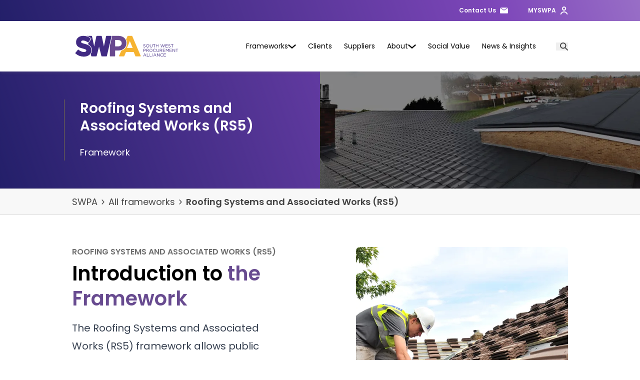

--- FILE ---
content_type: text/html; charset=utf-8
request_url: https://www.swpa.org.uk/all-frameworks/roofing-systems-and-associated-works-rs5/
body_size: 136459
content:

<!DOCTYPE html>
<html class="min-h-full" lang="en-GB">
    <head>
        


        
<link media="all" rel="stylesheet" href="/dist/css/style.css?v=kIsOtyyb1t9LLSR_nuuMJ0O3krbUKXmChfHDCE2ixck">
<script nonce="Ztae2o9CisOcQV4Mr7KljA==" type="text/javascript" defer src="/dist/js/bundle-vendor.js?v=cwmRNC1i7aL81V_6OmViIvcACHwgDXasYjExXKvuXYQ"></script>
<script nonce="Ztae2o9CisOcQV4Mr7KljA==" type="text/javascript" defer src="/dist/js/bundle-main.js?v=Hcjm_rsf00EJyVqpqDq7TXvLDOJ3WZVwLf1lGGinS_g"></script>

         
        



<meta charset="utf-8" />
<meta name="viewport" content="width=device-width, initial-scale=1, user-scalable=yes" />
<meta name="msapplication-TileColor" content="#da532c">
<meta name="theme-color" content="#ffffff">

<title>Roofing Systems and Associated Works RS5 | Frameworks | SWPA  | LHC PG</title>
<link rel="canonical" href="https://www.swpa.org.uk/all-frameworks/roofing-systems-and-associated-works-rs5/" />
            <link rel="icon" type="image/png" href="/dist/images/favicon/swpa/favicon-96x96.png" />
            <link rel="shortcut icon" href="/dist/images/favicon/swpa/favicon.ico" />
            <link rel="apple-touch-icon" sizes="180x180" href="/dist/images/favicon/swpa/apple-touch-icon.png" />
            <link rel="icon" type="image/png" href="/dist/images/favicon/swpa/favicon-96x96.png" />
<meta property="og:url" content="https://www.swpa.org.uk/all-frameworks/roofing-systems-and-associated-works-rs5/" />

<meta property="og:type" content="article">

    <meta name="description" content="The SWPA Framework Agreement for Roofing Systems." />



    <meta name="robots" content="follow, index" />

        

    <!-- Google Tag Manager -->
    <script nonce="Ztae2o9CisOcQV4Mr7KljA==">
        (function (w, d, s, l, i) {
            w[l] = w[l] || []; w[l].push({
                'gtm.start':
                    new Date().getTime(), event: 'gtm.js'
            }); var f = d.getElementsByTagName(s)[0],
                j = d.createElement(s), dl = l != 'dataLayer' ? '&l=' + l : ''; j.async = true; j.src =
                    'https://www.googletagmanager.com/gtm.js?id=' + i + dl; f.parentNode.insertBefore(j, f);
        })(window, document, 'script', 'dataLayer', 'GTM-PC7VMGK');
    </script>
    <!-- End Google Tag Manager -->


        


    </head>
    <body class="font-body flex flex-col min-h-screen text-grey-800  overflow-x-hidden">
        
    <!-- Google Tag Manager (noscript) -->
    <noscript>
        <iframe src="https://www.googletagmanager.com/ns.html?id=GTM-PC7VMGK"
                height="0" width="0" style="display:none;visibility:hidden"></iframe>
    </noscript>
    <!-- End Google Tag Manager (noscript) -->

        <a href="#main-content" class="focus:block sr-only focus:not-sr-only focus:z-50 focus:bg-alpha focus:p-4 focus:border-2 focus:border-white focus:text-white focus:absolute focus:top-2 focus:left-2 focus:shadow-sm">
            Skip to content
        </a>
        







    <div class="gradient-swpa py-3 relative z-30 flex-shrink-0 flex-grow-0">
        <div class="container hidden relative lg:block">
            <ul class="flex justify-end space-x-10">
                        <li class="relative">
                            <a class="text-white text-xs flex items-center font-semibold group" href="/contact-us/" rel="">
                                <span class="relative transition duration-150 text-white lg:p-0 lg:hover:bg-transparent lg:bg-gradient-to-r lg:bg-white-to-r lg:from-white lg:to-white lg:bg-[length:0%_1px] lg:bg-[position:0_1.1em] lg:bg-left-bottom lg:bg-no-repeat lg:hover:bg-[length:100%_1px] lg:transition-[background-size,background-position] lg:duration-500 lg:ease-in-out">Contact Us</span>
                                    <div class="w-4 h-4 ml-2">
                                        
<svg class="w-full h-full fill-current text-white" aria-hidden="true">
    <use href="/dist/images/icons.svg#icon-mail"></use>
</svg>
 
                                    </div>
                            </a>
                        </li>
                        <li class="relative">
                            <a class="text-white text-xs flex items-center font-semibold group" href="/my-swpa/" rel="">
                                <span class="relative transition duration-150 text-white lg:p-0 lg:hover:bg-transparent lg:bg-gradient-to-r lg:bg-white-to-r lg:from-white lg:to-white lg:bg-[length:0%_1px] lg:bg-[position:0_1.1em] lg:bg-left-bottom lg:bg-no-repeat lg:hover:bg-[length:100%_1px] lg:transition-[background-size,background-position] lg:duration-500 lg:ease-in-out">MYSWPA</span>
                                    <div class="w-4 h-4 ml-2">
                                        
<svg class="w-full h-full fill-current text-white" aria-hidden="true">
    <use href="/dist/images/icons.svg#icon-user"></use>
</svg>
 
                                    </div>
                            </a>
                        </li>
            </ul>
        </div>
    </div>


<header class="js-header top-0 w-full z-20 transform ease-in-out duration-500 shadow-nav flex-shrink-0 flex-grow-0 sticky" data-vanilla-module=StickyHeader>
    <div class="py-7 lg:py-0 bg-white relative">
        <div class="container">
            <div class="flex flex-row justify-between items-center lg:items-stretch">
                


<a href="/" class="flex items-center lg:w-auto mr-3">
    <img src="/dist/images/swpa-logo.svg" class="" alt="South West Procurement Alliance" width="219" height="56" />
</a>

                <div class="flex items-center lg:items-stretch lg:justify-end lg:flex-1 lg:pl-4">
                    <button aria-controls="menu" aria-expanded="false" data-vanilla-module="MobileMenuToggle" class="w-8 h-6 block relative transform lg:hidden text-bravo group" data-state="off">
    <span aria-hidden="true" class="block rounded-md absolute h-1 w-8 bg-current transform transition duration-500 ease-in-out group-data-[state=off]:-translate-y-2 group-data-[state=on]:rotate-45"></span>
    <span aria-hidden="true" class="block rounded-md absolute h-1 w-8 bg-current  transform transition duration-500 ease-in-out group-data-[state=on]:opacity-0"></span>
    <span aria-hidden="true" class="block rounded-md absolute h-1 w-8 bg-current transform  transition duration-500 ease-in-out group-data-[state=off]:translate-y-2 group-data-[state=on]:-rotate-45"></span>
    <span class="sr-only">Toggle Menu</span>
</button>
                        <div class="items-center ml-5 lg:hidden">
                            <div class="flex items-center">
                                

    <button class="text-grey text-xs flex items-center font-semibold" data-micromodal-trigger="search-modal">
        <span class="sr-only">
            Open Search Modal
        </span>
        <div class="w-4 h-4 ml-2">
            
<svg class="fill-current w-full h-full transition-colors ease-in-out duration-300" aria-hidden="true">
    <use href="/dist/images/icons.svg#icon-search"></use>
</svg>
 
        </div>
        
    </button>

                            </div>
                        </div>
                    <nav id="menu" data-vanilla-module="Menu" class="gradient-swpa lg:bg-none lg:bg-white items-center h-[calc(100dvh-var(--mobile-header-height))] hidden absolute overflow-hidden lg:overflow-visible z-50 top-full left-0 w-full lg:h-auto lg:flex lg:static lg:p-0 lg:left-auto lg:w-auto">
                        <div class="lg:bg-none overflow-y-auto lg:overflow-visible h-full js-menu-overlay">
                            <ul class="overflow-y-auto lg:bg-white lg:h-full lg:flex lg:items-center lg:overflow-visible pt-3 lg:pt-0">
                                    <li class="js-menu-item py-3 lg:py-0 lg:pr-6 lg:last:pr-0 flex justify-between lg:h-full lg:items-center group">
                                        <a class="lg:py-10 flex gap-2 h-full relative px-6 flex-1 items-center font-semibold lg:font-normal text-3xl transition duration-150 text-white lg:text-black lg:p-0 lg:text-sm xl:text-base lg:hover:bg-transparent lg:bg-gradient-to-r lg:bg-swpa-alpha-to-r lg:from-swpa-alpha lg:to-swpa-alpha lg:bg-[length:0%_1px] lg:bg-[position:0_1.1em] lg:bg-left-bottom lg:bg-no-repeat lg:hover:bg-[length:100%_2px] lg:transition-[background-size,background-position] lg:duration-500 lg:ease-in-out" href="/frameworks/">
                                            Frameworks
                                                <div class="h-4 w-4 hidden lg:block group-hover:rotate-180 transition duration-300 ease-in-out">
                                                    
<svg class="w-full h-full fill-current text-black transform" >
    <use href="/dist/images/icons.svg#icon-chevron"></use>
</svg>
 
                                                </div>
                                        </a>


<button class="js-mobile-second-level-trigger-forward transition lg:hidden px-4 border-l border-white" aria-expanded="false" aria-controls="second-level-menu-1" aria-haspopup="true">
    <div class="h-7 w-7">
        <span class="sr-only">
            Open Second Level
        </span>
        
<svg class="w-full h-full fill-current text-white transform" aria-hidden="true">
    <use href="/dist/images/icons.svg#icon-arrow-down"></use>
</svg>
 
    </div>
</button>                                            <div id="second-level-menu-1" class="js-second-level-panel gradient-swpa lg:bg-none lg:bg-white invisible lg:visible z-50 transition-transform duration-300 absolute translate-x-full w-full h-full top-0 lg:top-full left-0 lg:pt-7 lg:overflow-y-visible lg:h-auto lg:-translate-y-7 lg:opacity-0 lg:-translate-x-full lg:transition-none lg:z-40">
                                                <div class="overflow-y-auto lg:overflow-visible h-full">
                                                    <div class="h-full lg:h-auto z-20 lg:relative lg:shadow-top-light">
                                                        <div class="h-full lg:h-auto lg:container lg:py-12 lg:group-hover:animate-fadeQuick">
                                                            <div class="js-mobile-second-level-trigger-back cursor-pointer mb-6 mx-6 pt-4 pb-4 border-b border-white flex items-center lg:hidden">
                                                                <div class="pr-4">
                                                                    

<button class="w-full lg:hidden flex items-center text-white text-xl font-semibold" aria-controls="second-level-menu-1" aria-expanded="false">
    <div class="w-4 h-4 mr-4">
        
<svg class="w-full h-full fill-current text-bravo transform rotate-90" aria-hidden="true">
    <use href="/dist/images/icons.svg#icon-chevron"></use>
</svg>
 
    </div>
    <span class="sr-only">
        Back
    </span>
</button>
                                                                </div>
                                                                <div class="w-full items-center text-white text-xl font-semibold lg:hidden">
                                                                    Frameworks
                                                                </div>
                                                            </div>
                                                            <div class="space-y-4 lg:space-y-0 lg:grid lg:grid-cols-12 lg:gap-12">




    <div class="lg:col-span-3">
                <ul class="mb-5">
                    <li class="js-third-level-section">
                        <div class="flex justify-between items-center">
                                <h2 class="pl-6 lg:pl-0 flex font-heading text-xl lg:text-black text-white font-semibold leading-tight lg:block lg:text-alpha lg:mb-2 lg:pb-1">
                                    <span class="flex-1 lg:p-0 text-3xl lg:text-lg lg:block">Frameworks</span>
                                </h2>
                            <button class="js-mobile-third-level-trigger-forward transition lg:hidden px-4 border-l border-white" aria-expanded="false" aria-controls="second-level-menu-Website.Global.ViewComponents.Navigation.NavigationTypes.LinksColumnRepeater" aria-haspopup="true">
                                <div class="h-7 w-7">
                                    <span class="sr-only">
                                        Open Third Level
                                    </span>
                                    
<svg class="w-full h-full fill-current text-white transform" aria-hidden="true">
    <use href="/dist/images/icons.svg#icon-arrow-down"></use>
</svg>
 
                                </div>
                            </button>
                        </div>
                        <div id="third-level-0" class="gradient-swpa lg:bg-none lg:bg-white js-third-level-panel z-[100] max-lg:transition-transform max-lg:duration-300 max-lg:bg-alpha max-lg:absolute lg:visible lg:translate-x-0 max-lg:w-full max-lg:h-full max-lg:top-0 max-lg:left-0 translate-x-full invisible">
                            <div class="max-lg:overflow-y-auto max-lg:h-full">
                                <div class="lg:hidden mb-6 mx-6 pt-4 pb-4 border-b border-white flex items-center">
                                    <button class="js-mobile-third-level-trigger-back grow-0 bg-alpha flex items-center text-white" aria-controls="third-level-menu-0" aria-expanded="true">
                                        <div class="w-4 h-4 mr-4">
                                            
<svg class="w-full h-full fill-current transform rotate-90" aria-hidden="true">
    <use href="/dist/images/icons.svg#icon-chevron"></use>
</svg>
 
                                        </div>
                                        <div class="w-full items-center text-white text-xl font-semibold">
                                            Frameworks
                                        </div>
                                    </button>
                                    
                                </div>
                                <div class="lg:flex lg:space-x-8">
                                    <ul class="lg:flex-1">
                                            <li class="mb-3 lg:mb-2">
                                                <a class="text-3xl font-semibold text-white lg:text-black block lg:inline-block px-6 lg:p-0 lg:text-sm lg:text-base lg:hover:bg-transparent lg:bg-gradient-to-r lg:bg-grey-to-r lg:from-grey lg:to-grey lg:bg-[length:0%_1px] lg:bg-[position:0_1.1em] lg:bg-left-bottom lg:bg-no-repeat lg:hover:bg-[length:100%_1px] lg:transition-[background-size,background-position] lg:duration-500 lg:ease-in-ou" href="/frameworks/construction-extension-and-refurbishment/">
                                                    Construction Extension and Refurbishment
                                                </a>
                                            </li>
                                            <li class="mb-3 lg:mb-2">
                                                <a class="text-3xl font-semibold text-white lg:text-black block lg:inline-block px-6 lg:p-0 lg:text-sm lg:text-base lg:hover:bg-transparent lg:bg-gradient-to-r lg:bg-grey-to-r lg:from-grey lg:to-grey lg:bg-[length:0%_1px] lg:bg-[position:0_1.1em] lg:bg-left-bottom lg:bg-no-repeat lg:hover:bg-[length:100%_1px] lg:transition-[background-size,background-position] lg:duration-500 lg:ease-in-ou" href="/frameworks/roofing-windows-and-doors/">
                                                    Roofing, Windows and Doors
                                                </a>
                                            </li>
                                            <li class="mb-3 lg:mb-2">
                                                <a class="text-3xl font-semibold text-white lg:text-black block lg:inline-block px-6 lg:p-0 lg:text-sm lg:text-base lg:hover:bg-transparent lg:bg-gradient-to-r lg:bg-grey-to-r lg:from-grey lg:to-grey lg:bg-[length:0%_1px] lg:bg-[position:0_1.1em] lg:bg-left-bottom lg:bg-no-repeat lg:hover:bg-[length:100%_1px] lg:transition-[background-size,background-position] lg:duration-500 lg:ease-in-ou" href="/frameworks/property-protection-and-maintenance/">
                                                    Property Protection and Maintenance
                                                </a>
                                            </li>
                                            <li class="mb-3 lg:mb-2">
                                                <a class="text-3xl font-semibold text-white lg:text-black block lg:inline-block px-6 lg:p-0 lg:text-sm lg:text-base lg:hover:bg-transparent lg:bg-gradient-to-r lg:bg-grey-to-r lg:from-grey lg:to-grey lg:bg-[length:0%_1px] lg:bg-[position:0_1.1em] lg:bg-left-bottom lg:bg-no-repeat lg:hover:bg-[length:100%_1px] lg:transition-[background-size,background-position] lg:duration-500 lg:ease-in-ou" href="/frameworks/kitchens/">
                                                    Kitchens
                                                </a>
                                            </li>
                                            <li class="mb-3 lg:mb-2">
                                                <a class="text-3xl font-semibold text-white lg:text-black block lg:inline-block px-6 lg:p-0 lg:text-sm lg:text-base lg:hover:bg-transparent lg:bg-gradient-to-r lg:bg-grey-to-r lg:from-grey lg:to-grey lg:bg-[length:0%_1px] lg:bg-[position:0_1.1em] lg:bg-left-bottom lg:bg-no-repeat lg:hover:bg-[length:100%_1px] lg:transition-[background-size,background-position] lg:duration-500 lg:ease-in-ou" href="/frameworks/energy-efficiency/">
                                                    Energy Efficiency
                                                </a>
                                            </li>
                                            <li class="mb-3 lg:mb-2">
                                                <a class="text-3xl font-semibold text-white lg:text-black block lg:inline-block px-6 lg:p-0 lg:text-sm lg:text-base lg:hover:bg-transparent lg:bg-gradient-to-r lg:bg-grey-to-r lg:from-grey lg:to-grey lg:bg-[length:0%_1px] lg:bg-[position:0_1.1em] lg:bg-left-bottom lg:bg-no-repeat lg:hover:bg-[length:100%_1px] lg:transition-[background-size,background-position] lg:duration-500 lg:ease-in-ou" href="/frameworks/consultancy/">
                                                    Consultancy
                                                </a>
                                            </li>
                                            <li class="mb-3 lg:mb-2">
                                                <a class="text-3xl font-semibold text-white lg:text-black block lg:inline-block px-6 lg:p-0 lg:text-sm lg:text-base lg:hover:bg-transparent lg:bg-gradient-to-r lg:bg-grey-to-r lg:from-grey lg:to-grey lg:bg-[length:0%_1px] lg:bg-[position:0_1.1em] lg:bg-left-bottom lg:bg-no-repeat lg:hover:bg-[length:100%_1px] lg:transition-[background-size,background-position] lg:duration-500 lg:ease-in-ou" href="/all-frameworks/">
                                                    All frameworks
                                                </a>
                                            </li>
                                    </ul>
                                </div>
                            </div>
                        </div>
                    </li>
                </ul>
    </div>




    <div class="lg:col-span-3">
                <ul class="mb-5">
                    <li class="js-third-level-section">
                        <div class="flex justify-between items-center">
                                <h2 class="pl-6 lg:pl-0 flex font-heading text-xl lg:text-black text-white font-semibold leading-tight lg:block lg:text-alpha lg:mb-2 lg:pb-1">
                                    <span class="flex-1 lg:p-0 text-3xl lg:text-lg lg:block">Dynamic Purchasing Systems (DPS)</span>
                                </h2>
                            <button class="js-mobile-third-level-trigger-forward transition lg:hidden px-4 border-l border-white" aria-expanded="false" aria-controls="second-level-menu-Website.Global.ViewComponents.Navigation.NavigationTypes.LinksColumnRepeater" aria-haspopup="true">
                                <div class="h-7 w-7">
                                    <span class="sr-only">
                                        Open Third Level
                                    </span>
                                    
<svg class="w-full h-full fill-current text-white transform" aria-hidden="true">
    <use href="/dist/images/icons.svg#icon-arrow-down"></use>
</svg>
 
                                </div>
                            </button>
                        </div>
                        <div id="third-level-0" class="gradient-swpa lg:bg-none lg:bg-white js-third-level-panel z-[100] max-lg:transition-transform max-lg:duration-300 max-lg:bg-alpha max-lg:absolute lg:visible lg:translate-x-0 max-lg:w-full max-lg:h-full max-lg:top-0 max-lg:left-0 translate-x-full invisible">
                            <div class="max-lg:overflow-y-auto max-lg:h-full">
                                <div class="lg:hidden mb-6 mx-6 pt-4 pb-4 border-b border-white flex items-center">
                                    <button class="js-mobile-third-level-trigger-back grow-0 bg-alpha flex items-center text-white" aria-controls="third-level-menu-0" aria-expanded="true">
                                        <div class="w-4 h-4 mr-4">
                                            
<svg class="w-full h-full fill-current transform rotate-90" aria-hidden="true">
    <use href="/dist/images/icons.svg#icon-chevron"></use>
</svg>
 
                                        </div>
                                        <div class="w-full items-center text-white text-xl font-semibold">
                                            Dynamic Purchasing Systems (DPS)
                                        </div>
                                    </button>
                                    
                                </div>
                                <div class="lg:flex lg:space-x-8">
                                    <ul class="lg:flex-1">
                                            <li class="mb-3 lg:mb-2">
                                                <a class="text-3xl font-semibold text-white lg:text-black block lg:inline-block px-6 lg:p-0 lg:text-sm lg:text-base lg:hover:bg-transparent lg:bg-gradient-to-r lg:bg-grey-to-r lg:from-grey lg:to-grey lg:bg-[length:0%_1px] lg:bg-[position:0_1.1em] lg:bg-left-bottom lg:bg-no-repeat lg:hover:bg-[length:100%_1px] lg:transition-[background-size,background-position] lg:duration-500 lg:ease-in-ou" href="/dps/">
                                                    How a DPS Works
                                                </a>
                                            </li>
                                            <li class="mb-3 lg:mb-2">
                                                <a class="text-3xl font-semibold text-white lg:text-black block lg:inline-block px-6 lg:p-0 lg:text-sm lg:text-base lg:hover:bg-transparent lg:bg-gradient-to-r lg:bg-grey-to-r lg:from-grey lg:to-grey lg:bg-[length:0%_1px] lg:bg-[position:0_1.1em] lg:bg-left-bottom lg:bg-no-repeat lg:hover:bg-[length:100%_1px] lg:transition-[background-size,background-position] lg:duration-500 lg:ease-in-ou" href="/dps/energy-efficiency-renewable-technology-eert/">
                                                    Energy Efficiency &amp; Renewable Technology (EERT)
                                                </a>
                                            </li>
                                            <li class="mb-3 lg:mb-2">
                                                <a class="text-3xl font-semibold text-white lg:text-black block lg:inline-block px-6 lg:p-0 lg:text-sm lg:text-base lg:hover:bg-transparent lg:bg-gradient-to-r lg:bg-grey-to-r lg:from-grey lg:to-grey lg:bg-[length:0%_1px] lg:bg-[position:0_1.1em] lg:bg-left-bottom lg:bg-no-repeat lg:hover:bg-[length:100%_1px] lg:transition-[background-size,background-position] lg:duration-500 lg:ease-in-ou" href="/dps/repair-and-maintenance-rm/">
                                                    Repair and Maintenance (RM)
                                                </a>
                                            </li>
                                            <li class="mb-3 lg:mb-2">
                                                <a class="text-3xl font-semibold text-white lg:text-black block lg:inline-block px-6 lg:p-0 lg:text-sm lg:text-base lg:hover:bg-transparent lg:bg-gradient-to-r lg:bg-grey-to-r lg:from-grey lg:to-grey lg:bg-[length:0%_1px] lg:bg-[position:0_1.1em] lg:bg-left-bottom lg:bg-no-repeat lg:hover:bg-[length:100%_1px] lg:transition-[background-size,background-position] lg:duration-500 lg:ease-in-ou" href="/dps/whole-house-refurbishment-wh/">
                                                    Whole House Refurbishment (WH)
                                                </a>
                                            </li>
                                            <li class="mb-3 lg:mb-2">
                                                <a class="text-3xl font-semibold text-white lg:text-black block lg:inline-block px-6 lg:p-0 lg:text-sm lg:text-base lg:hover:bg-transparent lg:bg-gradient-to-r lg:bg-grey-to-r lg:from-grey lg:to-grey lg:bg-[length:0%_1px] lg:bg-[position:0_1.1em] lg:bg-left-bottom lg:bg-no-repeat lg:hover:bg-[length:100%_1px] lg:transition-[background-size,background-position] lg:duration-500 lg:ease-in-ou" href="/dps/low-carbon-offsite-housing-construction-lch/">
                                                    Low Carbon Offsite Housing Construction (LCH)
                                                </a>
                                            </li>
                                    </ul>
                                </div>
                            </div>
                        </div>
                    </li>
                </ul>
    </div>


<div class="flex-grow-0 p-6 max-w-lg lg:max-w-none lg:p-0 lg:col-span-3">
    
        <a href="/frameworks/#FrameworkFinder" class="bg-white block rounded-md group">
            <div class="overflow-hidden">
                    

    

    <picture class="block overflow-hidden block overflow-hidden rounded-md w-full ">
        <source data-sizes="auto" data-srcset="/media/gq0da15j/placeholderimage-frameworkfinder-swpa.png?width=200&amp;height=112&amp;format=webp&amp;quality=80&amp;v=1dc5555e374b550 200w, /media/gq0da15j/placeholderimage-frameworkfinder-swpa.png?width=400&amp;height=225&amp;format=webp&amp;quality=80&amp;v=1dc5555e374b550 400w, /media/gq0da15j/placeholderimage-frameworkfinder-swpa.png?width=600&amp;height=338&amp;format=webp&amp;quality=80&amp;v=1dc5555e374b550 600w, /media/gq0da15j/placeholderimage-frameworkfinder-swpa.png?width=800&amp;height=450&amp;format=webp&amp;quality=80&amp;v=1dc5555e374b550 800w, /media/gq0da15j/placeholderimage-frameworkfinder-swpa.png?width=1000&amp;height=562&amp;format=webp&amp;quality=80&amp;v=1dc5555e374b550 1000w, /media/gq0da15j/placeholderimage-frameworkfinder-swpa.png?width=1200&amp;height=675&amp;format=webp&amp;quality=80&amp;v=1dc5555e374b550 1200w" type="image/webp" />
        <source data-sizes="auto" data-srcset="/media/gq0da15j/placeholderimage-frameworkfinder-swpa.png?width=200&amp;height=112&amp;quality=80&amp;v=1dc5555e374b550 200w, /media/gq0da15j/placeholderimage-frameworkfinder-swpa.png?width=400&amp;height=225&amp;quality=80&amp;v=1dc5555e374b550 400w, /media/gq0da15j/placeholderimage-frameworkfinder-swpa.png?width=600&amp;height=338&amp;quality=80&amp;v=1dc5555e374b550 600w, /media/gq0da15j/placeholderimage-frameworkfinder-swpa.png?width=800&amp;height=450&amp;quality=80&amp;v=1dc5555e374b550 800w, /media/gq0da15j/placeholderimage-frameworkfinder-swpa.png?width=1000&amp;height=562&amp;quality=80&amp;v=1dc5555e374b550 1000w, /media/gq0da15j/placeholderimage-frameworkfinder-swpa.png?width=1200&amp;height=675&amp;quality=80&amp;v=1dc5555e374b550 1200w" type="image/jpeg" />
        <img class=" lazyload transition ease-in-out duration-300 group-hover:scale-110 w-full lazyautosizes lazyloaded" width="1200" height="675" data-sizes="auto" alt="" data-srcset="/media/gq0da15j/placeholderimage-frameworkfinder-swpa.png?width=200&amp;height=112&amp;quality=80&amp;v=1dc5555e374b550 200w, /media/gq0da15j/placeholderimage-frameworkfinder-swpa.png?width=400&amp;height=225&amp;quality=80&amp;v=1dc5555e374b550 400w, /media/gq0da15j/placeholderimage-frameworkfinder-swpa.png?width=600&amp;height=338&amp;quality=80&amp;v=1dc5555e374b550 600w, /media/gq0da15j/placeholderimage-frameworkfinder-swpa.png?width=800&amp;height=450&amp;quality=80&amp;v=1dc5555e374b550 800w, /media/gq0da15j/placeholderimage-frameworkfinder-swpa.png?width=1000&amp;height=562&amp;quality=80&amp;v=1dc5555e374b550 1000w, /media/gq0da15j/placeholderimage-frameworkfinder-swpa.png?width=1200&amp;height=675&amp;quality=80&amp;v=1dc5555e374b550 1200w" data-src="/media/gq0da15j/placeholderimage-frameworkfinder-swpa.png?width=1200&amp;height=675&amp;v=1dc5555e374b550">
    </picture>


            </div>
            <div class="p-4 lg:pt-4 lg:px-0">
                    <h2 class="text-grey-800 text-sm font-light mb-1">
                        Framework finder
                    </h2>
                    <div class="font-semibold text-grey-800">Find the right Framework for your project, with our Framework finder.</div>
            </div>
        </a>
</div>




<div class="flex-grow-0 p-6 max-w-lg lg:max-w-none lg:p-0 lg:col-span-3">
    
        <a href="/contact-us/" class="bg-white block rounded-md group">
            <div class="overflow-hidden">
                    

    

    <picture class="block overflow-hidden block overflow-hidden rounded-md w-full ">
        <source data-sizes="auto" data-srcset="/media/nztpe5nx/contact-us.jpg?cc=0.3729414701441817,0,0.15483630763359607,0&amp;width=200&amp;format=webp&amp;quality=80&amp;v=1dc4758cfbbfc90 200w, /media/nztpe5nx/contact-us.jpg?cc=0.3729414701441817,0,0.15483630763359607,0&amp;width=400&amp;format=webp&amp;quality=80&amp;v=1dc4758cfbbfc90 400w, /media/nztpe5nx/contact-us.jpg?cc=0.3729414701441817,0,0.15483630763359607,0&amp;width=600&amp;format=webp&amp;quality=80&amp;v=1dc4758cfbbfc90 600w, /media/nztpe5nx/contact-us.jpg?cc=0.3729414701441817,0,0.15483630763359607,0&amp;width=800&amp;format=webp&amp;quality=80&amp;v=1dc4758cfbbfc90 800w, /media/nztpe5nx/contact-us.jpg?cc=0.3729414701441817,0,0.15483630763359607,0&amp;width=1000&amp;format=webp&amp;quality=80&amp;v=1dc4758cfbbfc90 1000w, /media/nztpe5nx/contact-us.jpg?cc=0.3729414701441817,0,0.15483630763359607,0&amp;width=1200&amp;format=webp&amp;quality=80&amp;v=1dc4758cfbbfc90 1200w" type="image/webp" />
        <source data-sizes="auto" data-srcset="/media/nztpe5nx/contact-us.jpg?cc=0.3729414701441817,0,0.15483630763359607,0&amp;width=200&amp;quality=80&amp;v=1dc4758cfbbfc90 200w, /media/nztpe5nx/contact-us.jpg?cc=0.3729414701441817,0,0.15483630763359607,0&amp;width=400&amp;quality=80&amp;v=1dc4758cfbbfc90 400w, /media/nztpe5nx/contact-us.jpg?cc=0.3729414701441817,0,0.15483630763359607,0&amp;width=600&amp;quality=80&amp;v=1dc4758cfbbfc90 600w, /media/nztpe5nx/contact-us.jpg?cc=0.3729414701441817,0,0.15483630763359607,0&amp;width=800&amp;quality=80&amp;v=1dc4758cfbbfc90 800w, /media/nztpe5nx/contact-us.jpg?cc=0.3729414701441817,0,0.15483630763359607,0&amp;width=1000&amp;quality=80&amp;v=1dc4758cfbbfc90 1000w, /media/nztpe5nx/contact-us.jpg?cc=0.3729414701441817,0,0.15483630763359607,0&amp;width=1200&amp;quality=80&amp;v=1dc4758cfbbfc90 1200w" type="image/jpeg" />
        <img class=" lazyload transition ease-in-out duration-300 group-hover:scale-110 w-full lazyautosizes lazyloaded" width="1200" height="675" data-sizes="auto" alt="" data-srcset="/media/nztpe5nx/contact-us.jpg?cc=0.3729414701441817,0,0.15483630763359607,0&amp;width=200&amp;quality=80&amp;v=1dc4758cfbbfc90 200w, /media/nztpe5nx/contact-us.jpg?cc=0.3729414701441817,0,0.15483630763359607,0&amp;width=400&amp;quality=80&amp;v=1dc4758cfbbfc90 400w, /media/nztpe5nx/contact-us.jpg?cc=0.3729414701441817,0,0.15483630763359607,0&amp;width=600&amp;quality=80&amp;v=1dc4758cfbbfc90 600w, /media/nztpe5nx/contact-us.jpg?cc=0.3729414701441817,0,0.15483630763359607,0&amp;width=800&amp;quality=80&amp;v=1dc4758cfbbfc90 800w, /media/nztpe5nx/contact-us.jpg?cc=0.3729414701441817,0,0.15483630763359607,0&amp;width=1000&amp;quality=80&amp;v=1dc4758cfbbfc90 1000w, /media/nztpe5nx/contact-us.jpg?cc=0.3729414701441817,0,0.15483630763359607,0&amp;width=1200&amp;quality=80&amp;v=1dc4758cfbbfc90 1200w" data-src="/media/nztpe5nx/contact-us.jpg?cc=0.3729414701441817,0,0.15483630763359607,0&amp;width=1200&amp;height=675&amp;v=1dc4758cfbbfc90">
    </picture>


            </div>
            <div class="p-4 lg:pt-4 lg:px-0">
                    <h2 class="text-grey-800 text-sm font-light mb-1">
                        Contact our team
                    </h2>
                    <div class="font-semibold text-grey-800">Our expert team are here to answer any queries you have about our Frameworks.</div>
            </div>
        </a>
</div>


                                                            </div>
                                                        </div>
                                                    </div>
                                                </div>

                                            </div>
                                    </li>
                                    <li class="js-menu-item py-3 lg:py-0 lg:pr-6 lg:last:pr-0 flex justify-between lg:h-full lg:items-center group">
                                        <a class="lg:py-10 flex gap-2 h-full relative px-6 flex-1 items-center font-semibold lg:font-normal text-3xl transition duration-150 text-white lg:text-black lg:p-0 lg:text-sm xl:text-base lg:hover:bg-transparent lg:bg-gradient-to-r lg:bg-swpa-alpha-to-r lg:from-swpa-alpha lg:to-swpa-alpha lg:bg-[length:0%_1px] lg:bg-[position:0_1.1em] lg:bg-left-bottom lg:bg-no-repeat lg:hover:bg-[length:100%_2px] lg:transition-[background-size,background-position] lg:duration-500 lg:ease-in-out" href="/clients/">
                                            Clients
                                        </a>
                                    </li>
                                    <li class="js-menu-item py-3 lg:py-0 lg:pr-6 lg:last:pr-0 flex justify-between lg:h-full lg:items-center group">
                                        <a class="lg:py-10 flex gap-2 h-full relative px-6 flex-1 items-center font-semibold lg:font-normal text-3xl transition duration-150 text-white lg:text-black lg:p-0 lg:text-sm xl:text-base lg:hover:bg-transparent lg:bg-gradient-to-r lg:bg-swpa-alpha-to-r lg:from-swpa-alpha lg:to-swpa-alpha lg:bg-[length:0%_1px] lg:bg-[position:0_1.1em] lg:bg-left-bottom lg:bg-no-repeat lg:hover:bg-[length:100%_2px] lg:transition-[background-size,background-position] lg:duration-500 lg:ease-in-out" href="/suppliers/">
                                            Suppliers
                                        </a>
                                    </li>
                                    <li class="js-menu-item py-3 lg:py-0 lg:pr-6 lg:last:pr-0 flex justify-between lg:h-full lg:items-center group">
                                        <a class="lg:py-10 flex gap-2 h-full relative px-6 flex-1 items-center font-semibold lg:font-normal text-3xl transition duration-150 text-white lg:text-black lg:p-0 lg:text-sm xl:text-base lg:hover:bg-transparent lg:bg-gradient-to-r lg:bg-swpa-alpha-to-r lg:from-swpa-alpha lg:to-swpa-alpha lg:bg-[length:0%_1px] lg:bg-[position:0_1.1em] lg:bg-left-bottom lg:bg-no-repeat lg:hover:bg-[length:100%_2px] lg:transition-[background-size,background-position] lg:duration-500 lg:ease-in-out" href="/about/">
                                            About
                                                <div class="h-4 w-4 hidden lg:block group-hover:rotate-180 transition duration-300 ease-in-out">
                                                    
<svg class="w-full h-full fill-current text-black transform" >
    <use href="/dist/images/icons.svg#icon-chevron"></use>
</svg>
 
                                                </div>
                                        </a>


<button class="js-mobile-second-level-trigger-forward transition lg:hidden px-4 border-l border-white" aria-expanded="false" aria-controls="second-level-menu-4" aria-haspopup="true">
    <div class="h-7 w-7">
        <span class="sr-only">
            Open Second Level
        </span>
        
<svg class="w-full h-full fill-current text-white transform" aria-hidden="true">
    <use href="/dist/images/icons.svg#icon-arrow-down"></use>
</svg>
 
    </div>
</button>                                            <div id="second-level-menu-4" class="js-second-level-panel gradient-swpa lg:bg-none lg:bg-white invisible lg:visible z-50 transition-transform duration-300 absolute translate-x-full w-full h-full top-0 lg:top-full left-0 lg:pt-7 lg:overflow-y-visible lg:h-auto lg:-translate-y-7 lg:opacity-0 lg:-translate-x-full lg:transition-none lg:z-40">
                                                <div class="overflow-y-auto lg:overflow-visible h-full">
                                                    <div class="h-full lg:h-auto z-20 lg:relative lg:shadow-top-light">
                                                        <div class="h-full lg:h-auto lg:container lg:py-12 lg:group-hover:animate-fadeQuick">
                                                            <div class="js-mobile-second-level-trigger-back cursor-pointer mb-6 mx-6 pt-4 pb-4 border-b border-white flex items-center lg:hidden">
                                                                <div class="pr-4">
                                                                    

<button class="w-full lg:hidden flex items-center text-white text-xl font-semibold" aria-controls="second-level-menu-4" aria-expanded="false">
    <div class="w-4 h-4 mr-4">
        
<svg class="w-full h-full fill-current text-bravo transform rotate-90" aria-hidden="true">
    <use href="/dist/images/icons.svg#icon-chevron"></use>
</svg>
 
    </div>
    <span class="sr-only">
        Back
    </span>
</button>
                                                                </div>
                                                                <div class="w-full items-center text-white text-xl font-semibold lg:hidden">
                                                                    About
                                                                </div>
                                                            </div>
                                                            <div class="space-y-4 lg:space-y-0 lg:grid lg:grid-cols-12 lg:gap-12">




    <div class="lg:col-span-3">
                <ul class="mb-5">
                    <li class="js-third-level-section">
                        <div class="flex justify-between items-center">
                                <h2 class="pl-6 lg:pl-0 flex font-heading text-xl lg:text-black text-white font-semibold leading-tight lg:block lg:text-alpha lg:mb-2 lg:pb-1">
                                    <span class="flex-1 lg:p-0 text-3xl lg:text-lg lg:block">About Us</span>
                                </h2>
                            <button class="js-mobile-third-level-trigger-forward transition lg:hidden px-4 border-l border-white" aria-expanded="false" aria-controls="second-level-menu-Website.Global.ViewComponents.Navigation.NavigationTypes.LinksColumnRepeater" aria-haspopup="true">
                                <div class="h-7 w-7">
                                    <span class="sr-only">
                                        Open Third Level
                                    </span>
                                    
<svg class="w-full h-full fill-current text-white transform" aria-hidden="true">
    <use href="/dist/images/icons.svg#icon-arrow-down"></use>
</svg>
 
                                </div>
                            </button>
                        </div>
                        <div id="third-level-0" class="gradient-swpa lg:bg-none lg:bg-white js-third-level-panel z-[100] max-lg:transition-transform max-lg:duration-300 max-lg:bg-alpha max-lg:absolute lg:visible lg:translate-x-0 max-lg:w-full max-lg:h-full max-lg:top-0 max-lg:left-0 translate-x-full invisible">
                            <div class="max-lg:overflow-y-auto max-lg:h-full">
                                <div class="lg:hidden mb-6 mx-6 pt-4 pb-4 border-b border-white flex items-center">
                                    <button class="js-mobile-third-level-trigger-back grow-0 bg-alpha flex items-center text-white" aria-controls="third-level-menu-0" aria-expanded="true">
                                        <div class="w-4 h-4 mr-4">
                                            
<svg class="w-full h-full fill-current transform rotate-90" aria-hidden="true">
    <use href="/dist/images/icons.svg#icon-chevron"></use>
</svg>
 
                                        </div>
                                        <div class="w-full items-center text-white text-xl font-semibold">
                                            About Us
                                        </div>
                                    </button>
                                    
                                </div>
                                <div class="lg:flex lg:space-x-8">
                                    <ul class="lg:flex-1">
                                            <li class="mb-3 lg:mb-2">
                                                <a class="text-3xl font-semibold text-white lg:text-black block lg:inline-block px-6 lg:p-0 lg:text-sm lg:text-base lg:hover:bg-transparent lg:bg-gradient-to-r lg:bg-grey-to-r lg:from-grey lg:to-grey lg:bg-[length:0%_1px] lg:bg-[position:0_1.1em] lg:bg-left-bottom lg:bg-no-repeat lg:hover:bg-[length:100%_1px] lg:transition-[background-size,background-position] lg:duration-500 lg:ease-in-ou" href="/about/">
                                                    Our Values, Our Purpose
                                                </a>
                                            </li>
                                            <li class="mb-3 lg:mb-2">
                                                <a class="text-3xl font-semibold text-white lg:text-black block lg:inline-block px-6 lg:p-0 lg:text-sm lg:text-base lg:hover:bg-transparent lg:bg-gradient-to-r lg:bg-grey-to-r lg:from-grey lg:to-grey lg:bg-[length:0%_1px] lg:bg-[position:0_1.1em] lg:bg-left-bottom lg:bg-no-repeat lg:hover:bg-[length:100%_1px] lg:transition-[background-size,background-position] lg:duration-500 lg:ease-in-ou" href="/about/work-with-us/">
                                                    Work with us
                                                </a>
                                            </li>
                                            <li class="mb-3 lg:mb-2">
                                                <a class="text-3xl font-semibold text-white lg:text-black block lg:inline-block px-6 lg:p-0 lg:text-sm lg:text-base lg:hover:bg-transparent lg:bg-gradient-to-r lg:bg-grey-to-r lg:from-grey lg:to-grey lg:bg-[length:0%_1px] lg:bg-[position:0_1.1em] lg:bg-left-bottom lg:bg-no-repeat lg:hover:bg-[length:100%_1px] lg:transition-[background-size,background-position] lg:duration-500 lg:ease-in-ou" href="/about/call-off-service/">
                                                    Call Off Service
                                                </a>
                                            </li>
                                    </ul>
                                </div>
                            </div>
                        </div>
                    </li>
                </ul>
    </div>


<div class="flex-grow-0 p-6 max-w-lg lg:max-w-none lg:p-0 lg:col-span-3">
    
        <a href="/about/" class="bg-white block rounded-md group">
            <div class="overflow-hidden">
                    

    

    <picture class="block overflow-hidden block overflow-hidden rounded-md w-full ">
        <source data-sizes="auto" data-srcset="/media/vm5dspfv/lhc-social-value-plan-template.jpg?width=200&amp;height=112&amp;format=webp&amp;quality=80&amp;v=1dc39ebfa6fc900 200w, /media/vm5dspfv/lhc-social-value-plan-template.jpg?width=400&amp;height=225&amp;format=webp&amp;quality=80&amp;v=1dc39ebfa6fc900 400w, /media/vm5dspfv/lhc-social-value-plan-template.jpg?width=600&amp;height=338&amp;format=webp&amp;quality=80&amp;v=1dc39ebfa6fc900 600w, /media/vm5dspfv/lhc-social-value-plan-template.jpg?width=800&amp;height=450&amp;format=webp&amp;quality=80&amp;v=1dc39ebfa6fc900 800w, /media/vm5dspfv/lhc-social-value-plan-template.jpg?width=1000&amp;height=562&amp;format=webp&amp;quality=80&amp;v=1dc39ebfa6fc900 1000w, /media/vm5dspfv/lhc-social-value-plan-template.jpg?width=1200&amp;height=675&amp;format=webp&amp;quality=80&amp;v=1dc39ebfa6fc900 1200w" type="image/webp" />
        <source data-sizes="auto" data-srcset="/media/vm5dspfv/lhc-social-value-plan-template.jpg?width=200&amp;height=112&amp;quality=80&amp;v=1dc39ebfa6fc900 200w, /media/vm5dspfv/lhc-social-value-plan-template.jpg?width=400&amp;height=225&amp;quality=80&amp;v=1dc39ebfa6fc900 400w, /media/vm5dspfv/lhc-social-value-plan-template.jpg?width=600&amp;height=338&amp;quality=80&amp;v=1dc39ebfa6fc900 600w, /media/vm5dspfv/lhc-social-value-plan-template.jpg?width=800&amp;height=450&amp;quality=80&amp;v=1dc39ebfa6fc900 800w, /media/vm5dspfv/lhc-social-value-plan-template.jpg?width=1000&amp;height=562&amp;quality=80&amp;v=1dc39ebfa6fc900 1000w, /media/vm5dspfv/lhc-social-value-plan-template.jpg?width=1200&amp;height=675&amp;quality=80&amp;v=1dc39ebfa6fc900 1200w" type="image/jpeg" />
        <img class=" lazyload transition ease-in-out duration-300 group-hover:scale-110 w-full lazyautosizes lazyloaded" width="1200" height="675" data-sizes="auto" alt="" data-srcset="/media/vm5dspfv/lhc-social-value-plan-template.jpg?width=200&amp;height=112&amp;quality=80&amp;v=1dc39ebfa6fc900 200w, /media/vm5dspfv/lhc-social-value-plan-template.jpg?width=400&amp;height=225&amp;quality=80&amp;v=1dc39ebfa6fc900 400w, /media/vm5dspfv/lhc-social-value-plan-template.jpg?width=600&amp;height=338&amp;quality=80&amp;v=1dc39ebfa6fc900 600w, /media/vm5dspfv/lhc-social-value-plan-template.jpg?width=800&amp;height=450&amp;quality=80&amp;v=1dc39ebfa6fc900 800w, /media/vm5dspfv/lhc-social-value-plan-template.jpg?width=1000&amp;height=562&amp;quality=80&amp;v=1dc39ebfa6fc900 1000w, /media/vm5dspfv/lhc-social-value-plan-template.jpg?width=1200&amp;height=675&amp;quality=80&amp;v=1dc39ebfa6fc900 1200w" data-src="/media/vm5dspfv/lhc-social-value-plan-template.jpg?width=1200&amp;height=675&amp;v=1dc39ebfa6fc900">
    </picture>


            </div>
            <div class="p-4 lg:pt-4 lg:px-0">
                    <h2 class="text-grey-800 text-sm font-light mb-1">
                        Our Purpose, Our Values
                    </h2>
                    <div class="font-semibold text-grey-800">Working together to deliver better buildings, homes and communities.</div>
            </div>
        </a>
</div>




<div class="flex-grow-0 p-6 max-w-lg lg:max-w-none lg:p-0 lg:col-span-3">
    
        <a href="/about/call-off-service/" class="bg-white block rounded-md group">
            <div class="overflow-hidden">
                    

    

    <picture class="block overflow-hidden block overflow-hidden rounded-md w-full ">
        <source data-sizes="auto" data-srcset="/media/3vkbu0mi/calloffservice_web.png?width=200&amp;height=112&amp;format=webp&amp;quality=80&amp;v=1dc39eb2b8163b0 200w, /media/3vkbu0mi/calloffservice_web.png?width=400&amp;height=225&amp;format=webp&amp;quality=80&amp;v=1dc39eb2b8163b0 400w, /media/3vkbu0mi/calloffservice_web.png?width=600&amp;height=338&amp;format=webp&amp;quality=80&amp;v=1dc39eb2b8163b0 600w, /media/3vkbu0mi/calloffservice_web.png?width=800&amp;height=450&amp;format=webp&amp;quality=80&amp;v=1dc39eb2b8163b0 800w, /media/3vkbu0mi/calloffservice_web.png?width=1000&amp;height=562&amp;format=webp&amp;quality=80&amp;v=1dc39eb2b8163b0 1000w, /media/3vkbu0mi/calloffservice_web.png?width=1200&amp;height=675&amp;format=webp&amp;quality=80&amp;v=1dc39eb2b8163b0 1200w" type="image/webp" />
        <source data-sizes="auto" data-srcset="/media/3vkbu0mi/calloffservice_web.png?width=200&amp;height=112&amp;quality=80&amp;v=1dc39eb2b8163b0 200w, /media/3vkbu0mi/calloffservice_web.png?width=400&amp;height=225&amp;quality=80&amp;v=1dc39eb2b8163b0 400w, /media/3vkbu0mi/calloffservice_web.png?width=600&amp;height=338&amp;quality=80&amp;v=1dc39eb2b8163b0 600w, /media/3vkbu0mi/calloffservice_web.png?width=800&amp;height=450&amp;quality=80&amp;v=1dc39eb2b8163b0 800w, /media/3vkbu0mi/calloffservice_web.png?width=1000&amp;height=562&amp;quality=80&amp;v=1dc39eb2b8163b0 1000w, /media/3vkbu0mi/calloffservice_web.png?width=1200&amp;height=675&amp;quality=80&amp;v=1dc39eb2b8163b0 1200w" type="image/jpeg" />
        <img class=" lazyload transition ease-in-out duration-300 group-hover:scale-110 w-full lazyautosizes lazyloaded" width="1200" height="675" data-sizes="auto" alt="" data-srcset="/media/3vkbu0mi/calloffservice_web.png?width=200&amp;height=112&amp;quality=80&amp;v=1dc39eb2b8163b0 200w, /media/3vkbu0mi/calloffservice_web.png?width=400&amp;height=225&amp;quality=80&amp;v=1dc39eb2b8163b0 400w, /media/3vkbu0mi/calloffservice_web.png?width=600&amp;height=338&amp;quality=80&amp;v=1dc39eb2b8163b0 600w, /media/3vkbu0mi/calloffservice_web.png?width=800&amp;height=450&amp;quality=80&amp;v=1dc39eb2b8163b0 800w, /media/3vkbu0mi/calloffservice_web.png?width=1000&amp;height=562&amp;quality=80&amp;v=1dc39eb2b8163b0 1000w, /media/3vkbu0mi/calloffservice_web.png?width=1200&amp;height=675&amp;quality=80&amp;v=1dc39eb2b8163b0 1200w" data-src="/media/3vkbu0mi/calloffservice_web.png?width=1200&amp;height=675&amp;v=1dc39eb2b8163b0">
    </picture>


            </div>
            <div class="p-4 lg:pt-4 lg:px-0">
                    <h2 class="text-grey-800 text-sm font-light mb-1">
                        Call Off Service
                    </h2>
                    <div class="font-semibold text-grey-800">The Call Off Service is a free of charge service open to all SWPA Associate Partners. </div>
            </div>
        </a>
</div>


                                                            </div>
                                                        </div>
                                                    </div>
                                                </div>

                                            </div>
                                    </li>
                                    <li class="js-menu-item py-3 lg:py-0 lg:pr-6 lg:last:pr-0 flex justify-between lg:h-full lg:items-center group">
                                        <a class="lg:py-10 flex gap-2 h-full relative px-6 flex-1 items-center font-semibold lg:font-normal text-3xl transition duration-150 text-white lg:text-black lg:p-0 lg:text-sm xl:text-base lg:hover:bg-transparent lg:bg-gradient-to-r lg:bg-swpa-alpha-to-r lg:from-swpa-alpha lg:to-swpa-alpha lg:bg-[length:0%_1px] lg:bg-[position:0_1.1em] lg:bg-left-bottom lg:bg-no-repeat lg:hover:bg-[length:100%_2px] lg:transition-[background-size,background-position] lg:duration-500 lg:ease-in-out" href="/social-value/">
                                            Social Value
                                        </a>
                                    </li>
                                    <li class="js-menu-item py-3 lg:py-0 lg:pr-6 lg:last:pr-0 flex justify-between lg:h-full lg:items-center group">
                                        <a class="lg:py-10 flex gap-2 h-full relative px-6 flex-1 items-center font-semibold lg:font-normal text-3xl transition duration-150 text-white lg:text-black lg:p-0 lg:text-sm xl:text-base lg:hover:bg-transparent lg:bg-gradient-to-r lg:bg-swpa-alpha-to-r lg:from-swpa-alpha lg:to-swpa-alpha lg:bg-[length:0%_1px] lg:bg-[position:0_1.1em] lg:bg-left-bottom lg:bg-no-repeat lg:hover:bg-[length:100%_2px] lg:transition-[background-size,background-position] lg:duration-500 lg:ease-in-out" href="/news-insights/">
                                            News &amp; Insights
                                        </a>
                                    </li>
                            </ul>   
                            

    <ul class="lg:hidden pt-5">
            <li>
                    <a class="text-white flex px-6 my-4 text-xl hover:underline flex items-center" href="/contact-us/" rel="">
                        Contact Us
                        <div class="w-4 h-4 ml-2">
                                
<svg class="w-full h-full fill-current" aria-hidden="true">
    <use href="/dist/images/icons.svg#icon-mail"></use>
</svg>
 
                        </div>
                    </a>
            </li>
            <li>
                    <a class="text-white flex px-6 my-4 text-xl hover:underline flex items-center" href="/my-swpa/" rel="">
                        MYSWPA
                        <div class="w-4 h-4 ml-2">
                                
<svg class="w-full h-full fill-current" aria-hidden="true">
    <use href="/dist/images/icons.svg#icon-user"></use>
</svg>
 
                        </div>
                    </a>
            </li>
            <li class="relative">
                <button class="text-white flex px-6 my-4 text-xl hover:underline flex items-center" data-micromodal-trigger="search-modal">
                    Search
                    <span class="sr-only">
                        Open Search Modal
                    </span>
                    <div class="w-4 h-4 ml-2">
                        
<svg class="fill-current w-full h-full transition-colors ease-in-out duration-300 group-hover:text-grey" aria-hidden="true">
    <use href="/dist/images/icons.svg#icon-search"></use>
</svg>
 
                    </div>

                </button>
            </li>
    </ul>

                        </div>
                         <div class="before:shadow-top-mid before:w-full before:h-4 before:absolute before:top-0 before:left-0 lg:before:hidden before:z-50 pointer-events-none"></div>
                    </nav>
                        <div class="items-center lg:ml-10 hidden lg:flex">
                            <div class="flex items-center">
                                

    <button class="text-grey text-xs flex items-center font-semibold" data-micromodal-trigger="search-modal">
        <span class="sr-only">
            Open Search Modal
        </span>
        <div class="w-4 h-4 ml-2">
            
<svg class="fill-current w-full h-full transition-colors ease-in-out duration-300" aria-hidden="true">
    <use href="/dist/images/icons.svg#icon-search"></use>
</svg>
 
        </div>
        
    </button>

                            </div>
                        </div>
                </div>
            </div>
        </div>
    </div>
</header>

        <div id="main-content" class="js-main-content flex-grow relative z-[5]">
            


<div>
    



<div class="js-component gradient-swpa">
    <div class="flex flex-col lg:flex-auto lg:grid lg:breakout-screen-lg xl:breakout-screen-xl 2xl:breakout-screen-2xl">
        <div class="w-full order-last lg:order-none lg:row-start-1 lg:col-start-2 lg:col-end-8 relative z-10 flex items-center align-end lg:py-14 xsm:max-w-screen-xsm sm:max-w-screen-sm md:max-w-screen-md lg:max-w-none mx-auto lg:mx-0">
            <div class="relative text-left items-start flex flex-col w-full pt-14 pb-14 lg:mr-12 2xl:mr-24 lg:pt-0 lg:pb-0 lg:mt-0 px-8 xl:px-10 lg:after:absolute after:top-0 after:h-full after:left-0 after:w-px  after:opacity-40 after:bg-swpa-echo">
                
<span class="text-4xl lg:text-4xl xl:text-7xl font-heading font-semibold leading-tight text-white block ">Roofing Systems and Associated Works (RS5) <span class="text-swpa-bravo"></span></span>
                
    <div class="block prose-lg xl:prose-xl mt-3 lg:mt-5 text-white">
        <p>Framework</p>
    </div>

            </div>
        </div>
        <div class="order-first lg:order-none lg:row-start-1 lg:col-start-8 lg:col-end-16 relative z-0">
                

            

    <div class="relative w-full h-full">
        <div class="aspect-[16/6] md:aspect-[16/4] lg:aspect-[16/6]"></div>
        <div class="absolute w-full h-full top-0 left-0">
            

    <picture class="block overflow-hidden h-full w-full">
                <source sizes="(max-width: 1023px) 100vw, (max-width: 1400px) 800px, 1000px" srcset="/media/fsnfyuq3/rs5-banner.jpg?width=200&amp;height=75&amp;format=webp&amp;quality=80&amp;v=1dc44c976982530 200w, /media/fsnfyuq3/rs5-banner.jpg?width=400&amp;height=150&amp;format=webp&amp;quality=80&amp;v=1dc44c976982530 400w, /media/fsnfyuq3/rs5-banner.jpg?width=600&amp;height=225&amp;format=webp&amp;quality=80&amp;v=1dc44c976982530 600w, /media/fsnfyuq3/rs5-banner.jpg?width=800&amp;height=300&amp;format=webp&amp;quality=80&amp;v=1dc44c976982530 800w, /media/fsnfyuq3/rs5-banner.jpg?width=1000&amp;height=375&amp;format=webp&amp;quality=80&amp;v=1dc44c976982530 1000w, /media/fsnfyuq3/rs5-banner.jpg?width=1200&amp;height=450&amp;format=webp&amp;quality=80&amp;v=1dc44c976982530 1200w, /media/fsnfyuq3/rs5-banner.jpg?width=1400&amp;height=525&amp;format=webp&amp;quality=80&amp;v=1dc44c976982530 1400w, /media/fsnfyuq3/rs5-banner.jpg?width=1600&amp;height=600&amp;format=webp&amp;quality=80&amp;v=1dc44c976982530 1600w, /media/fsnfyuq3/rs5-banner.jpg?width=1800&amp;height=675&amp;format=webp&amp;quality=80&amp;v=1dc44c976982530 1800w, /media/fsnfyuq3/rs5-banner.jpg?width=2000&amp;height=750&amp;format=webp&amp;quality=80&amp;v=1dc44c976982530 2000w" width="2000" height="750" media="(max-width: 0px)" type="image/webp" />
                <source sizes="(max-width: 1023px) 100vw, (max-width: 1400px) 800px, 1000px" srcset="/media/fsnfyuq3/rs5-banner.jpg?width=200&amp;height=75&amp;quality=80&amp;v=1dc44c976982530 200w, /media/fsnfyuq3/rs5-banner.jpg?width=400&amp;height=150&amp;quality=80&amp;v=1dc44c976982530 400w, /media/fsnfyuq3/rs5-banner.jpg?width=600&amp;height=225&amp;quality=80&amp;v=1dc44c976982530 600w, /media/fsnfyuq3/rs5-banner.jpg?width=800&amp;height=300&amp;quality=80&amp;v=1dc44c976982530 800w, /media/fsnfyuq3/rs5-banner.jpg?width=1000&amp;height=375&amp;quality=80&amp;v=1dc44c976982530 1000w, /media/fsnfyuq3/rs5-banner.jpg?width=1200&amp;height=450&amp;quality=80&amp;v=1dc44c976982530 1200w, /media/fsnfyuq3/rs5-banner.jpg?width=1400&amp;height=525&amp;quality=80&amp;v=1dc44c976982530 1400w, /media/fsnfyuq3/rs5-banner.jpg?width=1600&amp;height=600&amp;quality=80&amp;v=1dc44c976982530 1600w, /media/fsnfyuq3/rs5-banner.jpg?width=1800&amp;height=675&amp;quality=80&amp;v=1dc44c976982530 1800w, /media/fsnfyuq3/rs5-banner.jpg?width=2000&amp;height=750&amp;quality=80&amp;v=1dc44c976982530 2000w" width="2000" height="750" media="(max-width: 0px)" type="image/jpeg" />
                <source sizes="(max-width: 1023px) 100vw, (max-width: 1400px) 800px, 1000px" srcset="/media/fsnfyuq3/rs5-banner.jpg?width=200&amp;height=50&amp;format=webp&amp;quality=80&amp;v=1dc44c976982530 200w, /media/fsnfyuq3/rs5-banner.jpg?width=400&amp;height=100&amp;format=webp&amp;quality=80&amp;v=1dc44c976982530 400w, /media/fsnfyuq3/rs5-banner.jpg?width=600&amp;height=150&amp;format=webp&amp;quality=80&amp;v=1dc44c976982530 600w, /media/fsnfyuq3/rs5-banner.jpg?width=800&amp;height=200&amp;format=webp&amp;quality=80&amp;v=1dc44c976982530 800w, /media/fsnfyuq3/rs5-banner.jpg?width=1000&amp;height=250&amp;format=webp&amp;quality=80&amp;v=1dc44c976982530 1000w, /media/fsnfyuq3/rs5-banner.jpg?width=1200&amp;height=300&amp;format=webp&amp;quality=80&amp;v=1dc44c976982530 1200w, /media/fsnfyuq3/rs5-banner.jpg?width=1400&amp;height=350&amp;format=webp&amp;quality=80&amp;v=1dc44c976982530 1400w, /media/fsnfyuq3/rs5-banner.jpg?width=1600&amp;height=400&amp;format=webp&amp;quality=80&amp;v=1dc44c976982530 1600w, /media/fsnfyuq3/rs5-banner.jpg?width=1800&amp;height=450&amp;format=webp&amp;quality=80&amp;v=1dc44c976982530 1800w, /media/fsnfyuq3/rs5-banner.jpg?width=2000&amp;height=500&amp;format=webp&amp;quality=80&amp;v=1dc44c976982530 2000w" width="2000" height="500" media="(max-width: 1023px)" type="image/webp" />
                <source sizes="(max-width: 1023px) 100vw, (max-width: 1400px) 800px, 1000px" srcset="/media/fsnfyuq3/rs5-banner.jpg?width=200&amp;height=50&amp;quality=80&amp;v=1dc44c976982530 200w, /media/fsnfyuq3/rs5-banner.jpg?width=400&amp;height=100&amp;quality=80&amp;v=1dc44c976982530 400w, /media/fsnfyuq3/rs5-banner.jpg?width=600&amp;height=150&amp;quality=80&amp;v=1dc44c976982530 600w, /media/fsnfyuq3/rs5-banner.jpg?width=800&amp;height=200&amp;quality=80&amp;v=1dc44c976982530 800w, /media/fsnfyuq3/rs5-banner.jpg?width=1000&amp;height=250&amp;quality=80&amp;v=1dc44c976982530 1000w, /media/fsnfyuq3/rs5-banner.jpg?width=1200&amp;height=300&amp;quality=80&amp;v=1dc44c976982530 1200w, /media/fsnfyuq3/rs5-banner.jpg?width=1400&amp;height=350&amp;quality=80&amp;v=1dc44c976982530 1400w, /media/fsnfyuq3/rs5-banner.jpg?width=1600&amp;height=400&amp;quality=80&amp;v=1dc44c976982530 1600w, /media/fsnfyuq3/rs5-banner.jpg?width=1800&amp;height=450&amp;quality=80&amp;v=1dc44c976982530 1800w, /media/fsnfyuq3/rs5-banner.jpg?width=2000&amp;height=500&amp;quality=80&amp;v=1dc44c976982530 2000w" width="2000" height="500" media="(max-width: 1023px)" type="image/jpeg" />
        <source sizes="(max-width: 1023px) 100vw, (max-width: 1400px) 800px, 1000px" srcset="/media/fsnfyuq3/rs5-banner.jpg?width=200&amp;height=75&amp;format=webp&amp;quality=80&amp;v=1dc44c976982530 200w, /media/fsnfyuq3/rs5-banner.jpg?width=400&amp;height=150&amp;format=webp&amp;quality=80&amp;v=1dc44c976982530 400w, /media/fsnfyuq3/rs5-banner.jpg?width=600&amp;height=225&amp;format=webp&amp;quality=80&amp;v=1dc44c976982530 600w, /media/fsnfyuq3/rs5-banner.jpg?width=800&amp;height=300&amp;format=webp&amp;quality=80&amp;v=1dc44c976982530 800w, /media/fsnfyuq3/rs5-banner.jpg?width=1000&amp;height=375&amp;format=webp&amp;quality=80&amp;v=1dc44c976982530 1000w, /media/fsnfyuq3/rs5-banner.jpg?width=1200&amp;height=450&amp;format=webp&amp;quality=80&amp;v=1dc44c976982530 1200w, /media/fsnfyuq3/rs5-banner.jpg?width=1400&amp;height=525&amp;format=webp&amp;quality=80&amp;v=1dc44c976982530 1400w, /media/fsnfyuq3/rs5-banner.jpg?width=1600&amp;height=600&amp;format=webp&amp;quality=80&amp;v=1dc44c976982530 1600w, /media/fsnfyuq3/rs5-banner.jpg?width=1800&amp;height=675&amp;format=webp&amp;quality=80&amp;v=1dc44c976982530 1800w, /media/fsnfyuq3/rs5-banner.jpg?width=2000&amp;height=750&amp;format=webp&amp;quality=80&amp;v=1dc44c976982530 2000w" type="image/webp" />
        <source sizes="(max-width: 1023px) 100vw, (max-width: 1400px) 800px, 1000px" srcset="/media/fsnfyuq3/rs5-banner.jpg?width=200&amp;height=75&amp;quality=80&amp;v=1dc44c976982530 200w, /media/fsnfyuq3/rs5-banner.jpg?width=400&amp;height=150&amp;quality=80&amp;v=1dc44c976982530 400w, /media/fsnfyuq3/rs5-banner.jpg?width=600&amp;height=225&amp;quality=80&amp;v=1dc44c976982530 600w, /media/fsnfyuq3/rs5-banner.jpg?width=800&amp;height=300&amp;quality=80&amp;v=1dc44c976982530 800w, /media/fsnfyuq3/rs5-banner.jpg?width=1000&amp;height=375&amp;quality=80&amp;v=1dc44c976982530 1000w, /media/fsnfyuq3/rs5-banner.jpg?width=1200&amp;height=450&amp;quality=80&amp;v=1dc44c976982530 1200w, /media/fsnfyuq3/rs5-banner.jpg?width=1400&amp;height=525&amp;quality=80&amp;v=1dc44c976982530 1400w, /media/fsnfyuq3/rs5-banner.jpg?width=1600&amp;height=600&amp;quality=80&amp;v=1dc44c976982530 1600w, /media/fsnfyuq3/rs5-banner.jpg?width=1800&amp;height=675&amp;quality=80&amp;v=1dc44c976982530 1800w, /media/fsnfyuq3/rs5-banner.jpg?width=2000&amp;height=750&amp;quality=80&amp;v=1dc44c976982530 2000w" type="image/jpeg" />
        <img class="w-full animate-fade h-full object-cover" width="2000" height="750" sizes="(max-width: 1023px) 100vw, (max-width: 1400px) 800px, 1000px" alt="" srcset="/media/fsnfyuq3/rs5-banner.jpg?width=200&amp;height=75&amp;quality=80&amp;v=1dc44c976982530 200w, /media/fsnfyuq3/rs5-banner.jpg?width=400&amp;height=150&amp;quality=80&amp;v=1dc44c976982530 400w, /media/fsnfyuq3/rs5-banner.jpg?width=600&amp;height=225&amp;quality=80&amp;v=1dc44c976982530 600w, /media/fsnfyuq3/rs5-banner.jpg?width=800&amp;height=300&amp;quality=80&amp;v=1dc44c976982530 800w, /media/fsnfyuq3/rs5-banner.jpg?width=1000&amp;height=375&amp;quality=80&amp;v=1dc44c976982530 1000w, /media/fsnfyuq3/rs5-banner.jpg?width=1200&amp;height=450&amp;quality=80&amp;v=1dc44c976982530 1200w, /media/fsnfyuq3/rs5-banner.jpg?width=1400&amp;height=525&amp;quality=80&amp;v=1dc44c976982530 1400w, /media/fsnfyuq3/rs5-banner.jpg?width=1600&amp;height=600&amp;quality=80&amp;v=1dc44c976982530 1600w, /media/fsnfyuq3/rs5-banner.jpg?width=1800&amp;height=675&amp;quality=80&amp;v=1dc44c976982530 1800w, /media/fsnfyuq3/rs5-banner.jpg?width=2000&amp;height=750&amp;quality=80&amp;v=1dc44c976982530 2000w" src="/media/fsnfyuq3/rs5-banner.jpg?width=2000&amp;height=750&amp;v=1dc44c976982530">
    </picture>

        </div>
    </div>


        </div>
    </div>
</div>


</div>



	<nav aria-label="Breadcrumb" class="items-center md:flex py-3 text-lg bg-grey-50 border-t border-b border-grey-300">
		<div class="container">
			<ul class="flex min-w-0">
					<li class="items-center truncate hidden [&:nth-last-of-type(-n+2)]:flex md:flex text-alpha last-of-type:font-semibold last-of-type:text-grey-800 group last-of-type:truncate">
						<a href="/" class="hover:underline truncate" >SWPA</a>
							<div class="h-1.5 w-2.5 mx-1.5 group-last-of-type:hidden shrink-0">
								
<svg class="w-full h-full fill-current text-grey-800 transform -rotate-90" aria-hidden="true">
    <use href="/dist/images/icons.svg#icon-chevron"></use>
</svg>
 
							</div>
					</li>
					<li class="items-center truncate hidden [&:nth-last-of-type(-n+2)]:flex md:flex text-alpha last-of-type:font-semibold last-of-type:text-grey-800 group last-of-type:truncate">
						<a href="/all-frameworks/" class="hover:underline truncate" >All frameworks</a>
							<div class="h-1.5 w-2.5 mx-1.5 group-last-of-type:hidden shrink-0">
								
<svg class="w-full h-full fill-current text-grey-800 transform -rotate-90" aria-hidden="true">
    <use href="/dist/images/icons.svg#icon-chevron"></use>
</svg>
 
							</div>
					</li>
					<li class="items-center truncate hidden [&:nth-last-of-type(-n+2)]:flex md:flex text-alpha last-of-type:font-semibold last-of-type:text-grey-800 group last-of-type:truncate">
						<a href="/all-frameworks/roofing-systems-and-associated-works-rs5/" class="hover:underline truncate" aria-current="page">Roofing Systems and Associated Works (RS5)</a>
					</li>
			</ul>
		</div>
	</nav>
	<script nonce="Ztae2o9CisOcQV4Mr7KljA==" type="application/ld+json">
	{
	  "@context": "https://schema.org/", 
	  "@type": "BreadcrumbList", 
	  "itemListElement": [

			{
				"@type": "ListItem", 
				"position": 1, 
				"name": "SWPA",
				"item": "/"  
			} 
,			
			{
				"@type": "ListItem", 
				"position": 2, 
				"name": "All frameworks",
				"item": "/all-frameworks/"  
			} 
,			
			{
				"@type": "ListItem", 
				"position": 3, 
				"name": "Roofing Systems and Associated Works (RS5)",
				"item": "/all-frameworks/roofing-systems-and-associated-works-rs5/"  
			} 
				  ]
	}
	</script>



<div>
    




    




<div id="" class="js-component relative z-0 component-spacer-margin">
    <div class="max-w-[1532px] mx-auto rounded-lg">
        <div class="container lg:flex w-full">
            <div class="lg:flex-1 lg:w-6/12 flex relative justify-center align-center lg:mx-0 mb-8 lg:mb-0">
                

            

    

    <picture class="block overflow-hidden rounded-lg w-full">
        <source data-sizes="auto" data-srcset="/media/sfvldzeu/sfw-rs5-01.jpg?width=200&amp;height=200&amp;format=webp&amp;quality=80&amp;v=1dc44caaf33ea90 200w, /media/sfvldzeu/sfw-rs5-01.jpg?width=400&amp;height=400&amp;format=webp&amp;quality=80&amp;v=1dc44caaf33ea90 400w, /media/sfvldzeu/sfw-rs5-01.jpg?width=600&amp;height=600&amp;format=webp&amp;quality=80&amp;v=1dc44caaf33ea90 600w, /media/sfvldzeu/sfw-rs5-01.jpg?width=800&amp;height=800&amp;format=webp&amp;quality=80&amp;v=1dc44caaf33ea90 800w, /media/sfvldzeu/sfw-rs5-01.jpg?width=1000&amp;height=1000&amp;format=webp&amp;quality=80&amp;v=1dc44caaf33ea90 1000w, /media/sfvldzeu/sfw-rs5-01.jpg?width=1200&amp;height=1200&amp;format=webp&amp;quality=80&amp;v=1dc44caaf33ea90 1200w" type="image/webp" />
        <source data-sizes="auto" data-srcset="/media/sfvldzeu/sfw-rs5-01.jpg?width=200&amp;height=200&amp;quality=80&amp;v=1dc44caaf33ea90 200w, /media/sfvldzeu/sfw-rs5-01.jpg?width=400&amp;height=400&amp;quality=80&amp;v=1dc44caaf33ea90 400w, /media/sfvldzeu/sfw-rs5-01.jpg?width=600&amp;height=600&amp;quality=80&amp;v=1dc44caaf33ea90 600w, /media/sfvldzeu/sfw-rs5-01.jpg?width=800&amp;height=800&amp;quality=80&amp;v=1dc44caaf33ea90 800w, /media/sfvldzeu/sfw-rs5-01.jpg?width=1000&amp;height=1000&amp;quality=80&amp;v=1dc44caaf33ea90 1000w, /media/sfvldzeu/sfw-rs5-01.jpg?width=1200&amp;height=1200&amp;quality=80&amp;v=1dc44caaf33ea90 1200w" type="image/jpeg" />
        <img class="w-full lazyload " width="1200" height="1200" data-sizes="auto" alt="" data-srcset="/media/sfvldzeu/sfw-rs5-01.jpg?width=200&amp;height=200&amp;quality=80&amp;v=1dc44caaf33ea90 200w, /media/sfvldzeu/sfw-rs5-01.jpg?width=400&amp;height=400&amp;quality=80&amp;v=1dc44caaf33ea90 400w, /media/sfvldzeu/sfw-rs5-01.jpg?width=600&amp;height=600&amp;quality=80&amp;v=1dc44caaf33ea90 600w, /media/sfvldzeu/sfw-rs5-01.jpg?width=800&amp;height=800&amp;quality=80&amp;v=1dc44caaf33ea90 800w, /media/sfvldzeu/sfw-rs5-01.jpg?width=1000&amp;height=1000&amp;quality=80&amp;v=1dc44caaf33ea90 1000w, /media/sfvldzeu/sfw-rs5-01.jpg?width=1200&amp;height=1200&amp;quality=80&amp;v=1dc44caaf33ea90 1200w" data-src="/media/sfvldzeu/sfw-rs5-01.jpg?width=1200&amp;height=1200&amp;v=1dc44caaf33ea90">
    </picture>



            </div>
            <div class="lg:flex-1 lg:w-6/12 flex flex-col justify-between align-center mb-11 lg:mb-0 lg:order-first lg:pr-36">
                <div>
                        <span class="uppercase text-base mb-2 block font-semibold leading-tight text-grey-600">Roofing Systems and Associated Works (RS5)</span>
                    
<span class="text-3xl lg:text-6xl mb-10 lg:mb-4 font-heading font-semibold leading-tight text-black block ">Introduction to <span class="text-swpa-bravo">the Framework</span></span>
                </div>
                <div>
                    
    <div class="mb-8 max-w-none prose prose-xl marker:prose-li:text-swpa-bravo prose-a:text-swpa-bravo">
        <p>The Roofing Systems and Associated Works (RS5) framework allows public sector clients to source<br>pre-approved contractors and manufacturers for the design, installation, and associated works of traditional and modern roofing systems, including flat, pitched, profiled, and biodiverse roofs.</p>
<p>Developed following extensive pre-tender engagement, RS5 delivers complete roofing systems that meets health, safety, and environmental requirements.</p>
<p><br>Our Roofing Systems and Associated Works (RS5) framework has been specifically designed to support with:</p>
<ul>
<li>
<p>Access to high-quality contractors</p>
</li>
<li>
<p>Variety of roofing manufacturers for project-specific needs</p>
</li>
<li>
<p>Complete solutions for waterproofing and durability</p>
</li>
<li>
<p>Support for grant-funded projects with direct award options</p>
</li>
<li>
<p>Environmentally responsible products for</p>
</li>
</ul>
<p>&nbsp; &nbsp; &nbsp; &nbsp; &nbsp; &nbsp;· lower carbon impact</p>
<p>&nbsp; &nbsp; &nbsp; &nbsp; &nbsp; &nbsp;· biodiverse roofing options</p>
    </div>

                        



            <a rel="" target="_blank" href="/media/0rdntay2/swpa_rs5_frameworkguide_v1.pdf" class="btn-alt group text-grey-800">
                <div class="relative z-10 group-hover:translate-x-2 transition duration-300">Procurement Guide - PDF</div>
                <div class="w-3.5 h-3.5 ml-2 transition-all ease-in-out duration-300 fill-current group-hover:translate-x-1 -rotate-90 text-swpa-bravo">
                    
<svg class="w-full h-full fill-current" >
    <use href="/dist/images/icons.svg#icon-chevron"></use>
</svg>
 
                </div>
            </a>

                </div>
            </div>
        </div>
    </div>
</div>

    
    





<div id="" class="js-component relative z-0 container component-spacer-margin">
    <div class="w-full lg:grid lg:grid-cols-12 -mb-20 lg:mb-0">
        <div class="relative z-10 lg:row-start-1 lg:order-last flex items-center lg:col-start-8 lg:col-end-13 mx-8 lg:mx-0 lg:my-12">
            

    

    <picture class="block overflow-hidden rounded-2xll w-full">
        <source data-sizes="auto" data-srcset="/media/02mhrflr/sfw-rs5-02.jpg?width=200&amp;height=200&amp;format=webp&amp;quality=80&amp;v=1dc44cb59ddcbf0 200w, /media/02mhrflr/sfw-rs5-02.jpg?width=400&amp;height=400&amp;format=webp&amp;quality=80&amp;v=1dc44cb59ddcbf0 400w, /media/02mhrflr/sfw-rs5-02.jpg?width=600&amp;height=600&amp;format=webp&amp;quality=80&amp;v=1dc44cb59ddcbf0 600w, /media/02mhrflr/sfw-rs5-02.jpg?width=800&amp;height=800&amp;format=webp&amp;quality=80&amp;v=1dc44cb59ddcbf0 800w, /media/02mhrflr/sfw-rs5-02.jpg?width=1000&amp;height=1000&amp;format=webp&amp;quality=80&amp;v=1dc44cb59ddcbf0 1000w, /media/02mhrflr/sfw-rs5-02.jpg?width=1200&amp;height=1200&amp;format=webp&amp;quality=80&amp;v=1dc44cb59ddcbf0 1200w" type="image/webp" />
        <source data-sizes="auto" data-srcset="/media/02mhrflr/sfw-rs5-02.jpg?width=200&amp;height=200&amp;quality=80&amp;v=1dc44cb59ddcbf0 200w, /media/02mhrflr/sfw-rs5-02.jpg?width=400&amp;height=400&amp;quality=80&amp;v=1dc44cb59ddcbf0 400w, /media/02mhrflr/sfw-rs5-02.jpg?width=600&amp;height=600&amp;quality=80&amp;v=1dc44cb59ddcbf0 600w, /media/02mhrflr/sfw-rs5-02.jpg?width=800&amp;height=800&amp;quality=80&amp;v=1dc44cb59ddcbf0 800w, /media/02mhrflr/sfw-rs5-02.jpg?width=1000&amp;height=1000&amp;quality=80&amp;v=1dc44cb59ddcbf0 1000w, /media/02mhrflr/sfw-rs5-02.jpg?width=1200&amp;height=1200&amp;quality=80&amp;v=1dc44cb59ddcbf0 1200w" type="image/jpeg" />
        <img class=" lazyload rounded-2xl w-full" width="1200" height="1200" data-sizes="auto" alt="" data-srcset="/media/02mhrflr/sfw-rs5-02.jpg?width=200&amp;height=200&amp;quality=80&amp;v=1dc44cb59ddcbf0 200w, /media/02mhrflr/sfw-rs5-02.jpg?width=400&amp;height=400&amp;quality=80&amp;v=1dc44cb59ddcbf0 400w, /media/02mhrflr/sfw-rs5-02.jpg?width=600&amp;height=600&amp;quality=80&amp;v=1dc44cb59ddcbf0 600w, /media/02mhrflr/sfw-rs5-02.jpg?width=800&amp;height=800&amp;quality=80&amp;v=1dc44cb59ddcbf0 800w, /media/02mhrflr/sfw-rs5-02.jpg?width=1000&amp;height=1000&amp;quality=80&amp;v=1dc44cb59ddcbf0 1000w, /media/02mhrflr/sfw-rs5-02.jpg?width=1200&amp;height=1200&amp;quality=80&amp;v=1dc44cb59ddcbf0 1200w" data-src="/media/02mhrflr/sfw-rs5-02.jpg?width=1200&amp;height=1200&amp;v=1dc44cb59ddcbf0">
    </picture>



            <div class="absolute w-32 h-32 md:w-56 md:h-56 lg:w-32 lg:h-32 xl:w-56 xl:h-56 lg:translate-x-0 -bottom-12 lg:bottom-auto lg:top-1/2 lg:-translate-y-1/2 left-1/2 lg:-left-12 -translate-x-1/2">
                <div>
                    

    

    <picture class="block overflow-hidden rounded-2xll w-full">
        <source data-sizes="auto" data-srcset="/media/j1qljtgw/graham.png?width=200&amp;height=200&amp;format=webp&amp;quality=80&amp;v=1dc39ebbc86f050 200w, /media/j1qljtgw/graham.png?width=400&amp;height=400&amp;format=webp&amp;quality=80&amp;v=1dc39ebbc86f050 400w, /media/j1qljtgw/graham.png?width=600&amp;height=600&amp;format=webp&amp;quality=80&amp;v=1dc39ebbc86f050 600w, /media/j1qljtgw/graham.png?width=800&amp;height=800&amp;format=webp&amp;quality=80&amp;v=1dc39ebbc86f050 800w, /media/j1qljtgw/graham.png?width=1000&amp;height=1000&amp;format=webp&amp;quality=80&amp;v=1dc39ebbc86f050 1000w, /media/j1qljtgw/graham.png?width=1200&amp;height=1200&amp;format=webp&amp;quality=80&amp;v=1dc39ebbc86f050 1200w" type="image/webp" />
        <source data-sizes="auto" data-srcset="/media/j1qljtgw/graham.png?width=200&amp;height=200&amp;quality=80&amp;v=1dc39ebbc86f050 200w, /media/j1qljtgw/graham.png?width=400&amp;height=400&amp;quality=80&amp;v=1dc39ebbc86f050 400w, /media/j1qljtgw/graham.png?width=600&amp;height=600&amp;quality=80&amp;v=1dc39ebbc86f050 600w, /media/j1qljtgw/graham.png?width=800&amp;height=800&amp;quality=80&amp;v=1dc39ebbc86f050 800w, /media/j1qljtgw/graham.png?width=1000&amp;height=1000&amp;quality=80&amp;v=1dc39ebbc86f050 1000w, /media/j1qljtgw/graham.png?width=1200&amp;height=1200&amp;quality=80&amp;v=1dc39ebbc86f050 1200w" type="image/jpeg" />
        <img class=" lazyload rounded-2xl w-full" width="1200" height="1200" data-sizes="auto" alt="" data-srcset="/media/j1qljtgw/graham.png?width=200&amp;height=200&amp;quality=80&amp;v=1dc39ebbc86f050 200w, /media/j1qljtgw/graham.png?width=400&amp;height=400&amp;quality=80&amp;v=1dc39ebbc86f050 400w, /media/j1qljtgw/graham.png?width=600&amp;height=600&amp;quality=80&amp;v=1dc39ebbc86f050 600w, /media/j1qljtgw/graham.png?width=800&amp;height=800&amp;quality=80&amp;v=1dc39ebbc86f050 800w, /media/j1qljtgw/graham.png?width=1000&amp;height=1000&amp;quality=80&amp;v=1dc39ebbc86f050 1000w, /media/j1qljtgw/graham.png?width=1200&amp;height=1200&amp;quality=80&amp;v=1dc39ebbc86f050 1200w" data-src="/media/j1qljtgw/graham.png?width=1200&amp;height=1200&amp;v=1dc39ebbc86f050">
    </picture>


                </div>
            </div>
        </div>
        <div class="relative -top-20 -mt-20 px-8 pb-8 pt-56 lg:top-0 lg:mt-0 lg:pt-16 lg:pb-16 lg:pl-16 lg:pr-60 xl:pr-80 flex flex-col gap-24 justify-between lg:row-start-1 lg:col-start-1 lg:col-end-10 bg-swpa-bravo-100 rounded-lg">
            <div>
                
<span class="text-2xl md:text-4xl text-grey font-heading font-semibold leading-tight whitespace-pre-line block ">    “What sets RS5 apart is its built-in flexibility. Whether clients are delivering complex roofing projects, responding to urgent needs, or incorporating energy efficiency upgrades alongside asset work, the framework supports direct award options -  <span class="text-swpa-bravo">particularly valuable for grant-funded initiatives where time is critical.”</span></span>
            </div>
            <div class="flex justify-end">
                <div class="border-t border-swpa-delta w-3/5">
                        <div class="block text-lg mt-4 whitespace-pre-line text-grey">Graham Collie, Director of Innovation, LHCPG</div>
                </div>
            </div>
        </div>

    </div>
</div>
    
    




<div id="" class="js-component relative z-0 component-spacer-margin">
    <div class="container">
        
             <div class="lg:flex space-y-8 lg:space-y-0 lg:space-x-8">
                    <div class="prose xl:prose-lg max-w-none flex-1 prose-img:w-full prose-img:rounded-xl prose-a:text-swpa-bravo prose-a:decoration-swpa-bravo marker:prose-li:text-swpa-bravo prose-h2:text-4xl md:prose-h2:text-6xl prose-h2:font-semibold prose-h3:text-3xl md:prose-h3:text-5xl prose-h4:text-2xl md:prose-h4:text-3xl prose-h5:text-xl md:prose-h5:text-2xl swpa">
                        <p><img src="/media/hqfi31vs/sfw-mb3-social-value-wheel.png?rmode=max&amp;width=450&amp;height=450" alt="" width="450" height="450"></p>
                    </div>
                    <div class="prose xl:prose-lg max-w-none flex-1 prose-img:w-full prose-img:rounded-xl prose-a:text-swpa-bravo prose-a:decoration-swpa-bravo marker:prose-li:text-swpa-bravo prose-h2:text-4xl md:prose-h2:text-6xl prose-h2:font-semibold prose-h3:text-3xl md:prose-h3:text-5xl prose-h4:text-2xl md:prose-h4:text-3xl prose-h5:text-xl md:prose-h5:text-2xl swpa">
                        <h2>Our social value commitment for RS5</h2>
<p>RS5 is designed to create measurable social value through all projects delivered under the framework. LHCPG works with contractors and clients to identify, deliver, and measure positive impacts across communities and the environment.</p>
<p>All appointed contractors are expected to collaborate with LHCPG to monitor and report social value outcomes, ensuring projects deliver:</p>
<ul>
<li>Positive impacts on individual wellbeing and social mobility</li>
<li>Environmentally responsible solutions</li>
<li>Opportunities for training, apprenticeships, and community engagement</li>
<li>Employment &amp; skills</li>
</ul>
                    </div>
            </div>
    </div>
</div>


    
    





<div id="" class="js-component relative z-0 container component-spacer-margin">
    <div class="w-full lg:grid lg:grid-cols-12 -mb-20 lg:mb-0">
        <div class="relative z-10 lg:row-start-1 lg:order-last flex items-center lg:col-start-8 lg:col-end-13 mx-8 lg:mx-0 lg:my-12">
            

    

    <picture class="block overflow-hidden rounded-2xll w-full">
        <source data-sizes="auto" data-srcset="/media/ryqhxobs/roofing-2.png?width=200&amp;height=200&amp;format=webp&amp;quality=80&amp;v=1dc39eb069a1010 200w, /media/ryqhxobs/roofing-2.png?width=400&amp;height=400&amp;format=webp&amp;quality=80&amp;v=1dc39eb069a1010 400w, /media/ryqhxobs/roofing-2.png?width=600&amp;height=600&amp;format=webp&amp;quality=80&amp;v=1dc39eb069a1010 600w, /media/ryqhxobs/roofing-2.png?width=800&amp;height=800&amp;format=webp&amp;quality=80&amp;v=1dc39eb069a1010 800w, /media/ryqhxobs/roofing-2.png?width=1000&amp;height=1000&amp;format=webp&amp;quality=80&amp;v=1dc39eb069a1010 1000w, /media/ryqhxobs/roofing-2.png?width=1200&amp;height=1200&amp;format=webp&amp;quality=80&amp;v=1dc39eb069a1010 1200w" type="image/webp" />
        <source data-sizes="auto" data-srcset="/media/ryqhxobs/roofing-2.png?width=200&amp;height=200&amp;quality=80&amp;v=1dc39eb069a1010 200w, /media/ryqhxobs/roofing-2.png?width=400&amp;height=400&amp;quality=80&amp;v=1dc39eb069a1010 400w, /media/ryqhxobs/roofing-2.png?width=600&amp;height=600&amp;quality=80&amp;v=1dc39eb069a1010 600w, /media/ryqhxobs/roofing-2.png?width=800&amp;height=800&amp;quality=80&amp;v=1dc39eb069a1010 800w, /media/ryqhxobs/roofing-2.png?width=1000&amp;height=1000&amp;quality=80&amp;v=1dc39eb069a1010 1000w, /media/ryqhxobs/roofing-2.png?width=1200&amp;height=1200&amp;quality=80&amp;v=1dc39eb069a1010 1200w" type="image/jpeg" />
        <img class=" lazyload rounded-2xl w-full" width="1200" height="1200" data-sizes="auto" alt="" data-srcset="/media/ryqhxobs/roofing-2.png?width=200&amp;height=200&amp;quality=80&amp;v=1dc39eb069a1010 200w, /media/ryqhxobs/roofing-2.png?width=400&amp;height=400&amp;quality=80&amp;v=1dc39eb069a1010 400w, /media/ryqhxobs/roofing-2.png?width=600&amp;height=600&amp;quality=80&amp;v=1dc39eb069a1010 600w, /media/ryqhxobs/roofing-2.png?width=800&amp;height=800&amp;quality=80&amp;v=1dc39eb069a1010 800w, /media/ryqhxobs/roofing-2.png?width=1000&amp;height=1000&amp;quality=80&amp;v=1dc39eb069a1010 1000w, /media/ryqhxobs/roofing-2.png?width=1200&amp;height=1200&amp;quality=80&amp;v=1dc39eb069a1010 1200w" data-src="/media/ryqhxobs/roofing-2.png?width=1200&amp;height=1200&amp;v=1dc39eb069a1010">
    </picture>



            <div class="absolute w-32 h-32 md:w-56 md:h-56 lg:w-32 lg:h-32 xl:w-56 xl:h-56 lg:translate-x-0 -bottom-12 lg:bottom-auto lg:top-1/2 lg:-translate-y-1/2 left-1/2 lg:-left-12 -translate-x-1/2">
                <div>
                    

    

    <picture class="block overflow-hidden rounded-2xll w-full">
        <source data-sizes="auto" data-srcset="/media/1ezo0fhf/george.png?width=200&amp;height=200&amp;format=webp&amp;quality=80&amp;v=1dc44cc29160b80 200w, /media/1ezo0fhf/george.png?width=400&amp;height=400&amp;format=webp&amp;quality=80&amp;v=1dc44cc29160b80 400w, /media/1ezo0fhf/george.png?width=600&amp;height=600&amp;format=webp&amp;quality=80&amp;v=1dc44cc29160b80 600w, /media/1ezo0fhf/george.png?width=800&amp;height=800&amp;format=webp&amp;quality=80&amp;v=1dc44cc29160b80 800w, /media/1ezo0fhf/george.png?width=1000&amp;height=1000&amp;format=webp&amp;quality=80&amp;v=1dc44cc29160b80 1000w, /media/1ezo0fhf/george.png?width=1200&amp;height=1200&amp;format=webp&amp;quality=80&amp;v=1dc44cc29160b80 1200w" type="image/webp" />
        <source data-sizes="auto" data-srcset="/media/1ezo0fhf/george.png?width=200&amp;height=200&amp;quality=80&amp;v=1dc44cc29160b80 200w, /media/1ezo0fhf/george.png?width=400&amp;height=400&amp;quality=80&amp;v=1dc44cc29160b80 400w, /media/1ezo0fhf/george.png?width=600&amp;height=600&amp;quality=80&amp;v=1dc44cc29160b80 600w, /media/1ezo0fhf/george.png?width=800&amp;height=800&amp;quality=80&amp;v=1dc44cc29160b80 800w, /media/1ezo0fhf/george.png?width=1000&amp;height=1000&amp;quality=80&amp;v=1dc44cc29160b80 1000w, /media/1ezo0fhf/george.png?width=1200&amp;height=1200&amp;quality=80&amp;v=1dc44cc29160b80 1200w" type="image/jpeg" />
        <img class=" lazyload rounded-2xl w-full" width="1200" height="1200" data-sizes="auto" alt="" data-srcset="/media/1ezo0fhf/george.png?width=200&amp;height=200&amp;quality=80&amp;v=1dc44cc29160b80 200w, /media/1ezo0fhf/george.png?width=400&amp;height=400&amp;quality=80&amp;v=1dc44cc29160b80 400w, /media/1ezo0fhf/george.png?width=600&amp;height=600&amp;quality=80&amp;v=1dc44cc29160b80 600w, /media/1ezo0fhf/george.png?width=800&amp;height=800&amp;quality=80&amp;v=1dc44cc29160b80 800w, /media/1ezo0fhf/george.png?width=1000&amp;height=1000&amp;quality=80&amp;v=1dc44cc29160b80 1000w, /media/1ezo0fhf/george.png?width=1200&amp;height=1200&amp;quality=80&amp;v=1dc44cc29160b80 1200w" data-src="/media/1ezo0fhf/george.png?width=1200&amp;height=1200&amp;v=1dc44cc29160b80">
    </picture>


                </div>
            </div>
        </div>
        <div class="relative -top-20 -mt-20 px-8 pb-8 pt-56 lg:top-0 lg:mt-0 lg:pt-16 lg:pb-16 lg:pl-16 lg:pr-60 xl:pr-80 flex flex-col gap-24 justify-between lg:row-start-1 lg:col-start-1 lg:col-end-10 bg-swpa-bravo-100 rounded-lg">
            <div>
                
<span class="text-2xl md:text-4xl text-grey font-heading font-semibold leading-tight whitespace-pre-line block ">“Our frameworks are designed to deliver more than operational solutions. By working closely with clients and suppliers, we have generated <span class="text-swpa-bravo">significant social value while creating measurable, positive impacts for local communities and the environment.”</span></span>
            </div>
            <div class="flex justify-end">
                <div class="border-t border-swpa-delta w-3/5">
                        <div class="block text-lg mt-4 whitespace-pre-line text-grey">George Stevens, Director of Communities at LHCPG</div>
                </div>
            </div>
        </div>

    </div>
</div>
    
    




<div id="" class="js-component relative z-0 component-spacer-padding bg-grey-50">
    <div class="container">
        
             <div class="lg:flex space-y-8 lg:space-y-0 lg:space-x-8">
                    <div class="prose xl:prose-lg max-w-none flex-1 prose-img:w-full prose-img:rounded-xl prose-a:text-swpa-bravo prose-a:decoration-swpa-bravo marker:prose-li:text-swpa-bravo prose-h2:text-4xl md:prose-h2:text-6xl prose-h2:font-semibold prose-h3:text-3xl md:prose-h3:text-5xl prose-h4:text-2xl md:prose-h4:text-3xl prose-h5:text-xl md:prose-h5:text-2xl swpa">
                        <h2>Workstreams</h2>
                    </div>
                    <div class="prose xl:prose-lg max-w-none flex-1 prose-img:w-full prose-img:rounded-xl prose-a:text-swpa-bravo prose-a:decoration-swpa-bravo marker:prose-li:text-swpa-bravo prose-h2:text-4xl md:prose-h2:text-6xl prose-h2:font-semibold prose-h3:text-3xl md:prose-h3:text-5xl prose-h4:text-2xl md:prose-h4:text-3xl prose-h5:text-xl md:prose-h5:text-2xl swpa">
                        <p>&nbsp; &nbsp; &nbsp; &nbsp; &nbsp; &nbsp; &nbsp; &nbsp; &nbsp; &nbsp; &nbsp; &nbsp; &nbsp; &nbsp; &nbsp; &nbsp; &nbsp; &nbsp; &nbsp; &nbsp;</p>
                    </div>
            </div>
    </div>
</div>


    
    




<div id="" class="js-component relative z-0 component-spacer-padding bg-grey-50">
    <div class="container">
        
             <div class="lg:flex space-y-8 lg:space-y-0 lg:space-x-8">
                    <div class="prose xl:prose-lg max-w-none flex-1 prose-img:w-full prose-img:rounded-xl prose-a:text-swpa-bravo prose-a:decoration-swpa-bravo marker:prose-li:text-swpa-bravo prose-h2:text-4xl md:prose-h2:text-6xl prose-h2:font-semibold prose-h3:text-3xl md:prose-h3:text-5xl prose-h4:text-2xl md:prose-h4:text-3xl prose-h5:text-xl md:prose-h5:text-2xl swpa">
                        <h4>Workstream 1 – Traditional Flat Roofing</h4>
<p>Refurbishment, replacement, and new build of built-up, torch-on, cold-applied felt, single-ply bitumen membrane, and hot-melt roofing systems.</p>
<h4>Workstream 2 – Liquid Flat Roofing</h4>
<p>Refurbishment, replacement, and new build of cold-applied, hot-applied, polyurethane-based, polymeric, and reinforced liquid membrane roofing systems.</p>
<h4>Workstream 3 – Profiled Metal Roofing</h4>
<p>Refurbishment, replacement, and new build of standing seam, composite panel, built-up, corrugated, and secret-fix metal roofing systems.</p>
<p>&nbsp;</p>
                    </div>
                    <div class="prose xl:prose-lg max-w-none flex-1 prose-img:w-full prose-img:rounded-xl prose-a:text-swpa-bravo prose-a:decoration-swpa-bravo marker:prose-li:text-swpa-bravo prose-h2:text-4xl md:prose-h2:text-6xl prose-h2:font-semibold prose-h3:text-3xl md:prose-h3:text-5xl prose-h4:text-2xl md:prose-h4:text-3xl prose-h5:text-xl md:prose-h5:text-2xl swpa">
                        <h4>Workstream 4 - Pitched Roofing</h4>
<p>Design, supply, and installation of traditional pitched roof coverings including plain tile, interlocking tile, slate, concrete tile, and profiled metal sheet systems.</p>
<h4>Workstream 5 - Mixed Roofing</h4>
<p>Integrated solutions combining flat and pitched roofing systems. Ensures seamless execution, quality assurance, and compliance across multiple roofing types.</p>
                    </div>
            </div>
    </div>
</div>


    
    




<div id="" class="js-component relative z-0 component-spacer-margin">
    <div class="container">
        
             <div class="max-w-screen-md mx-auto">
                <div class="prose xl:prose-lg max-w-none prose-img:w-full prose-img:rounded-xl prose-a:text-swpa-bravo prose-a:decoration-swpa-bravo marker:prose-li:text-swpa-bravo prose-h2:text-4xl md:prose-h2:text-6xl prose-h2:font-semibold prose-h3:text-3xl md:prose-h3:text-5xl prose-h4:text-2xl md:prose-h4:text-3xl prose-h5:text-xl md:prose-h5:text-2xl swpa">
                    <p><img style="display: block; margin-left: auto; margin-right: auto;" src="/media/gvddjmop/rs5-map-swpa.png?rmode=max&amp;width=1000" alt="" width="500" height="257"></p>
                </div>
            </div>
    </div>
</div>


    
    





    <div id="" class="js-component relative z-0 container component-spacer-margin" data-vanilla-module="Accordion">
        <div class="max-w-screen-md mx-auto">

            <div class="">

                <div class="js-accordion-button-list ">
                            <div class="border-b-2 border-grey-300 py-8 lg:py-14">
                                <button aria-controls="accordion-section-0-dd453e38-5db6-4937-bb1b-d8e30f4d09da" id="accordion-0-dd453e38-5db6-4937-bb1b-d8e30f4d09da" class="js-accordion-item-button group peer font-heading font-semibold flex w-full items-center justify-between transition" aria-expanded="false">
                                    
<span class="text-xl md:text-3xl transition-colors ease-in-out text-left pr-4 text-black block ">Workstream 1 – Traditional Flat Roofing</span>
                                    <div class="bg-swpa-bravo group-hover:bg-swpa-bravo-900 text-white js-accordion-item-icon flex-shrink-0 w-8 h-8 rounded-full flex items-center justify-center" aria-hidden="true">
                                        <div class="group-aria-expanded:rotate-180 transition ease-in-out duration-300">
                                            
<svg class="fill-current w-4 h-3 transition-colors ease-in-out" >
    <use href="/dist/images/icons.svg#icon-chevron"></use>
</svg>
 
                                        </div>
                                    </div>
                                </button>
                                <div aria-labelledby="accordion-0-dd453e38-5db6-4937-bb1b-d8e30f4d09da" id="accordion-section-0-dd453e38-5db6-4937-bb1b-d8e30f4d09da" class="js-accordion-item-panel hidden overflow-hidden peer-aria-expanded:block">
                                    <div class="js-accordion-item-content pt-5 lg:pt-8">
                                        <div class="prose xl:prose-lg max-w-none marker:prose-li:text-swpa-charlie">
                                            <div class="umb-grid__row u-pb-o  container-fluid no-container">
<div class="row">
<div class="col-sm-12 col-md-12   ">
<h2>Alumasc</h2>
</div>
</div>
</div>
<div class="umb-grid__row  container-fluid no-container">
<div class="row  ">
<div class="col-sm-12 col-md-4   ">
<ul>
<li>Aldworth Roofing Contracts</li>
<li>Alpha building group</li>
<li>Central Roofing and Building Services</li>
<li>D R Jones Yeovil</li>
<li>Everlast Waterproofing</li>
<li>J Randall Roofing Contractors</li>
<li>M&amp;J Group</li>
<li>NRA Roofing &amp; Flooring Services</li>
<li>Stoic Roofing &amp; Construction</li>
<li>Total Roofing Solutions and Building Services</li>
</ul>
</div>
</div>
</div>
<div class="umb-grid__row u-pb-0 grey container-fluid no-container">
<div class="row">
<div class="col-sm-12 col-md-12   ">
<h2>Bauder</h2>
</div>
</div>
</div>
<div class="umb-grid__row grey container-fluid no-container">
<div class="row u-pt-0 ">
<div class="col-sm-12 col-md-4   ">
<ul>
<li>Central Roofing and Building Services</li>
<li>D R Jones Yeovil</li>
<li>Everlast Waterproofing</li>
<li>J Randall Roofing Contractors</li>
<li>Milestone South East</li>
<li>NRA Roofing &amp; Flooring Services</li>
<li>Stoic Roofing &amp; Construction</li>
<li>TFR Weatherproofing</li>
<li>Volsen</li>
</ul>
</div>
</div>
</div>
<div class="umb-grid__row   container-fluid no-container">
<div class="row">
<div class="col-sm-12 col-md-12   ">
<div class="umb-grid__row   container-fluid no-container">
<div class="row">
<div class="col-sm-12 col-md-12   ">
<h2>Garland</h2>
</div>
</div>
</div>
<div class="umb-grid__row  container-fluid no-container">
<div class="row  ">
<div class="col-sm-12 col-md-4   ">
<ul>
<li>Alpha building group</li>
<li>Central Roofing and Building Services</li>
<li>D R Jones Yeovil</li>
<li>Everlast Waterproofing</li>
<li>Maguire Brothers</li>
<li>NRA Roofing &amp; Flooring Services</li>
<li>Stoic Roofing &amp; Construction</li>
<li>TW Group (South Wales)</li>
<li>Volsen</li>
</ul>
</div>
</div>
</div>
<h2>IKO</h2>
</div>
</div>
</div>
<div class="umb-grid__row  container-fluid no-container">
<div class="row  ">
<div class="col-sm-12 col-md-4   ">
<ul>
<li>Alpha building group</li>
<li>Central Roofing and Building Services</li>
<li>Everlast Waterproofing</li>
<li>Maguire Brothers</li>
<li>NRA Roofing &amp; Flooring Services</li>
<li>Roofing Technologies</li>
<li>Stoic Roofing &amp; Construction</li>
<li>Volsen</li>
</ul>
</div>
</div>
</div>
<div class="umb-grid__row  grey container-fluid no-container">
<div class="row">
<div class="col-sm-12 col-md-12   ">
<h2>Langley</h2>
</div>
</div>
</div>
<div class="umb-grid__row grey container-fluid no-container">
<div class="row  ">
<div class="col-sm-12 col-md-4   ">
<ul>
<li>Central Roofing and Building Services</li>
<li>Everlast Waterproofing</li>
<li>Maguire Brothers</li>
<li>Milestone South East</li>
<li>NRA Roofing &amp; Flooring Services</li>
<li>Roofing Technologies</li>
<li>Stoic Roofing &amp; Construction</li>
<li>Volsen</li>
</ul>
</div>
</div>
</div>
<div class="umb-grid__row   container-fluid no-container">
<div class="row">
<div class="col-sm-12 col-md-12   "></div>
</div>
</div>
<div class="umb-grid__row  container-fluid no-container">
<div class="row  "></div>
</div>
<div class="umb-grid__row  grey container-fluid no-container">
<div class="row">
<div class="col-sm-12 col-md-12   ">
<h2>SIKA</h2>
</div>
</div>
</div>
<div class="umb-grid__row grey container-fluid no-container">
<div class="row  ">
<div class="col-sm-12 col-md-4   ">
<ul>
<li>Central Roofing and Building Services</li>
<li>D R Jones Yeovil</li>
<li>Everlast Waterproofing</li>
<li>J Randall Roofing Contractors</li>
<li>M&amp;J Group</li>
<li>NRA Roofing &amp; Flooring Services</li>
<li>Roofing Technologies</li>
<li>Stoic Roofing &amp; Construction</li>
<li>TW Group (South Wales)</li>
<li>Volsen</li>
</ul>
</div>
</div>
</div>
<div class="umb-grid__row   container-fluid no-container">
<div class="row">
<div class="col-sm-12 col-md-12   ">
<p><strong>Note: Companies are listed alphabetically. Appointments may differ by area, so please&nbsp;<a href="https://www.scottishprocurement.scot/contact-us/" title="Contact us">get in touch</a>&nbsp;if you would like more information on each regional area breakdown.</strong></p>
</div>
</div>
</div>
                                        </div>
                                    </div>
                                </div>
                            </div>
                            <div class="border-b-2 border-grey-300 py-8 lg:py-14">
                                <button aria-controls="accordion-section-1-dd453e38-5db6-4937-bb1b-d8e30f4d09da" id="accordion-1-dd453e38-5db6-4937-bb1b-d8e30f4d09da" class="js-accordion-item-button group peer font-heading font-semibold flex w-full items-center justify-between transition" aria-expanded="false">
                                    
<span class="text-xl md:text-3xl transition-colors ease-in-out text-left pr-4 text-black block ">Workstream 2 - Liquid Flat Roofing</span>
                                    <div class="bg-swpa-bravo group-hover:bg-swpa-bravo-900 text-white js-accordion-item-icon flex-shrink-0 w-8 h-8 rounded-full flex items-center justify-center" aria-hidden="true">
                                        <div class="group-aria-expanded:rotate-180 transition ease-in-out duration-300">
                                            
<svg class="fill-current w-4 h-3 transition-colors ease-in-out" >
    <use href="/dist/images/icons.svg#icon-chevron"></use>
</svg>
 
                                        </div>
                                    </div>
                                </button>
                                <div aria-labelledby="accordion-1-dd453e38-5db6-4937-bb1b-d8e30f4d09da" id="accordion-section-1-dd453e38-5db6-4937-bb1b-d8e30f4d09da" class="js-accordion-item-panel hidden overflow-hidden peer-aria-expanded:block">
                                    <div class="js-accordion-item-content pt-5 lg:pt-8">
                                        <div class="prose xl:prose-lg max-w-none marker:prose-li:text-swpa-charlie">
                                            <div class="umb-grid__row u-pb-o  container-fluid no-container">
<div class="row">
<div class="col-sm-12 col-md-12   ">
<h2>Alumasc</h2>
</div>
</div>
</div>
<div class="umb-grid__row  container-fluid no-container">
<div class="row  ">
<div class="col-sm-12 col-md-4   ">
<ul>
<li>Alpha building group</li>
<li>Central Roofing and Building Services</li>
<li>Everlast Waterproofing</li>
<li>Inspire Contract Services</li>
<li>J Randall Roofing Contractors</li>
<li>M&amp;J Group</li>
<li>NRA Roofing &amp; Flooring Services</li>
<li>Total Roofing Solutions and Building Services</li>
</ul>
</div>
</div>
</div>
<div class="umb-grid__row u-pb-0 grey container-fluid no-container">
<div class="row">
<div class="col-sm-12 col-md-12   ">
<h2>Axter</h2>
</div>
</div>
</div>
<div class="umb-grid__row grey container-fluid no-container">
<div class="row u-pt-0 ">
<div class="col-sm-12 col-md-4   ">
<ul>
<li>Central Roofing and Building Services</li>
<li>Everlast Waterproofing</li>
<li>J Randall Roofing Contractors</li>
<li>M&amp;J Group</li>
<li>Milestone South East</li>
<li>NRA Roofing &amp; Flooring Services</li>
<li>Roofing Technologies</li>
</ul>
</div>
</div>
</div>
<div class="umb-grid__row   container-fluid no-container">
<div class="row">
<div class="col-sm-12 col-md-12   "></div>
</div>
</div>
<div class="umb-grid__row  container-fluid no-container">
<div class="row  "></div>
</div>
<div class="umb-grid__row  grey container-fluid no-container">
<div class="row">
<div class="col-sm-12 col-md-12   ">
<h2>IKO</h2>
</div>
</div>
</div>
<div class="umb-grid__row grey container-fluid no-container">
<div class="row  ">
<div class="col-sm-12 col-md-4   ">
<ul>
<li>Alpha building group</li>
<li>Blade Roofing</li>
<li>Central Roofing and Building Services</li>
<li>Everlast Waterproofing</li>
<li>Inspire Contract Services</li>
<li>NRA Roofing &amp; Flooring Services</li>
<li>Roofing Technologies</li>
<li>SPV Special Projects</li>
</ul>
</div>
</div>
</div>
<div class="umb-grid__row   container-fluid no-container">
<div class="row">
<div class="col-sm-12 col-md-12   ">
<h2>Langley</h2>
</div>
</div>
</div>
<div class="umb-grid__row  container-fluid no-container">
<div class="row  ">
<div class="col-sm-12 col-md-4   ">
<ul>
<li>Central Roofing and Building Services</li>
<li>Everlast Waterproofing</li>
<li>J Randall Roofing Contractors</li>
<li>Milestone South East</li>
<li>NRA Roofing &amp; Flooring Services</li>
<li>Roofing Technologies</li>
<li>SPV Special Projects</li>
<li>Volsen</li>
</ul>
</div>
</div>
</div>
<div class="umb-grid__row  grey container-fluid no-container">
<div class="row">
<div class="col-sm-12 col-md-12   "></div>
</div>
</div>
<div class="umb-grid__row grey container-fluid no-container">
<div class="row  "></div>
</div>
<div class="umb-grid__row   container-fluid no-container">
<div class="row">
<div class="col-sm-12 col-md-12   ">
<h2>SIKA</h2>
</div>
</div>
</div>
<div class="umb-grid__row  container-fluid no-container">
<div class="row  ">
<div class="col-sm-12 col-md-4   ">
<ul>
<li>Central Roofing and Building Services</li>
<li>Everlast Waterproofing</li>
<li>J Randall Roofing Contractors</li>
<li>Milestone South East</li>
<li>NRA Roofing &amp; Flooring Services</li>
<li>Roofing Technologies</li>
<li>SPV Special Projects</li>
<li>Volsen</li>
</ul>
</div>
</div>
</div>
<div class="umb-grid__row   container-fluid no-container">
<div class="row">
<div class="col-sm-12 col-md-12   ">
<p><strong>Note: Companies are listed alphabetically. Appointments may differ by area, so please <a href="https://www.scottishprocurement.scot/contact-us/" title="Contact us">get in touch</a> if you would like more information on each regional area breakdown.</strong></p>
</div>
</div>
</div>
                                        </div>
                                    </div>
                                </div>
                            </div>
                            <div class="border-b-2 border-grey-300 py-8 lg:py-14">
                                <button aria-controls="accordion-section-2-dd453e38-5db6-4937-bb1b-d8e30f4d09da" id="accordion-2-dd453e38-5db6-4937-bb1b-d8e30f4d09da" class="js-accordion-item-button group peer font-heading font-semibold flex w-full items-center justify-between transition" aria-expanded="false">
                                    
<span class="text-xl md:text-3xl transition-colors ease-in-out text-left pr-4 text-black block ">Workstream 3 - Profiled Metal Roofing</span>
                                    <div class="bg-swpa-bravo group-hover:bg-swpa-bravo-900 text-white js-accordion-item-icon flex-shrink-0 w-8 h-8 rounded-full flex items-center justify-center" aria-hidden="true">
                                        <div class="group-aria-expanded:rotate-180 transition ease-in-out duration-300">
                                            
<svg class="fill-current w-4 h-3 transition-colors ease-in-out" >
    <use href="/dist/images/icons.svg#icon-chevron"></use>
</svg>
 
                                        </div>
                                    </div>
                                </button>
                                <div aria-labelledby="accordion-2-dd453e38-5db6-4937-bb1b-d8e30f4d09da" id="accordion-section-2-dd453e38-5db6-4937-bb1b-d8e30f4d09da" class="js-accordion-item-panel hidden overflow-hidden peer-aria-expanded:block">
                                    <div class="js-accordion-item-content pt-5 lg:pt-8">
                                        <div class="prose xl:prose-lg max-w-none marker:prose-li:text-swpa-charlie">
                                            <div class="umb-grid__row u-pb-o  container-fluid no-container">
<div class="row">
<div class="col-sm-12 col-md-12   ">
<h2>Alumasc</h2>
</div>
</div>
</div>
<div class="umb-grid__row  container-fluid no-container">
<div class="row  ">
<div class="col-sm-12 col-md-4   ">
<ul>
<li>Blade Roofing</li>
<li>Central Roofing and Building Services</li>
<li>Everlast Waterproofing</li>
<li>M&amp;J Group</li>
<li>Premier Roofing Systems</li>
<li>Total Roofing Solutions and Building Services</li>
</ul>
</div>
</div>
</div>
<div class="umb-grid__row  grey container-fluid no-container">
<div class="row">
<div class="col-sm-12 col-md-12   ">
<div class="umb-grid__row  grey container-fluid no-container">
<div class="row">
<div class="col-sm-12 col-md-12   ">
<h2>Garland</h2>
</div>
</div>
</div>
<div class="umb-grid__row grey container-fluid no-container">
<div class="row  ">
<div class="col-sm-12 col-md-4   ">
<ul>
<li>Blade Roofing</li>
<li>Central Roofing and Building Services</li>
<li>Everlast Waterproofing</li>
<li>Premier Roofing Systems</li>
<li>Total Roofing Solutions and Building Services</li>
<li>TW Group (South Wales)</li>
</ul>
</div>
</div>
</div>
<h2>Langley</h2>
</div>
</div>
</div>
<div class="umb-grid__row grey container-fluid no-container">
<div class="row  ">
<div class="col-sm-12 col-md-4   ">
<ul>
<li>Blade Roofing</li>
<li>Central Roofing and Building Services</li>
<li>Everlast Waterproofing</li>
<li>Premier Roofing Systems</li>
<li>SPV Special Projects</li>
</ul>
</div>
</div>
</div>
<div class="umb-grid__row   container-fluid no-container">
<div class="row">
<div class="col-sm-12 col-md-12   ">
<p><strong>Note: Companies are listed alphabetically. Appointments may differ by area, so please <a href="https://www.scottishprocurement.scot/contact-us/" title="Contact us">get in touch</a> if you would like more information on each regional area breakdown.</strong></p>
</div>
</div>
</div>
                                        </div>
                                    </div>
                                </div>
                            </div>
                            <div class="border-b-2 border-grey-300 py-8 lg:py-14">
                                <button aria-controls="accordion-section-3-dd453e38-5db6-4937-bb1b-d8e30f4d09da" id="accordion-3-dd453e38-5db6-4937-bb1b-d8e30f4d09da" class="js-accordion-item-button group peer font-heading font-semibold flex w-full items-center justify-between transition" aria-expanded="false">
                                    
<span class="text-xl md:text-3xl transition-colors ease-in-out text-left pr-4 text-black block ">Workstream 4 - Pitched Roofing</span>
                                    <div class="bg-swpa-bravo group-hover:bg-swpa-bravo-900 text-white js-accordion-item-icon flex-shrink-0 w-8 h-8 rounded-full flex items-center justify-center" aria-hidden="true">
                                        <div class="group-aria-expanded:rotate-180 transition ease-in-out duration-300">
                                            
<svg class="fill-current w-4 h-3 transition-colors ease-in-out" >
    <use href="/dist/images/icons.svg#icon-chevron"></use>
</svg>
 
                                        </div>
                                    </div>
                                </button>
                                <div aria-labelledby="accordion-3-dd453e38-5db6-4937-bb1b-d8e30f4d09da" id="accordion-section-3-dd453e38-5db6-4937-bb1b-d8e30f4d09da" class="js-accordion-item-panel hidden overflow-hidden peer-aria-expanded:block">
                                    <div class="js-accordion-item-content pt-5 lg:pt-8">
                                        <div class="prose xl:prose-lg max-w-none marker:prose-li:text-swpa-charlie">
                                            <div class="umb-grid__row  container-fluid no-container">
<div class="row  ">
<div class="col-sm-12 col-md-4   ">
<ul>
<li>Alpha building group</li>
<li>Central Roofing and Building Services</li>
<li>Everlast Waterproofing</li>
<li>M&amp;J Group</li>
<li>Maguire Brothers</li>
<li>Milestone South East</li>
<li>Stoic Roofing &amp; Construction</li>
</ul>
</div>
</div>
</div>
<div class="umb-grid__row   container-fluid no-container">
<div class="row">
<div class="col-sm-12 col-md-12   ">
<p><strong>Note: Companies are listed alphabetically. Appointments may differ by area, so please&nbsp;<a href="https://www.scottishprocurement.scot/contact-us/" title="Contact us">get in touch</a>&nbsp;if you would like more information on each regional area breakdown.</strong></p>
</div>
</div>
</div>
                                        </div>
                                    </div>
                                </div>
                            </div>
                            <div class="border-b-2 border-grey-300 py-8 lg:py-14">
                                <button aria-controls="accordion-section-4-dd453e38-5db6-4937-bb1b-d8e30f4d09da" id="accordion-4-dd453e38-5db6-4937-bb1b-d8e30f4d09da" class="js-accordion-item-button group peer font-heading font-semibold flex w-full items-center justify-between transition" aria-expanded="false">
                                    
<span class="text-xl md:text-3xl transition-colors ease-in-out text-left pr-4 text-black block ">Workstream 5 - Mixed Roofing</span>
                                    <div class="bg-swpa-bravo group-hover:bg-swpa-bravo-900 text-white js-accordion-item-icon flex-shrink-0 w-8 h-8 rounded-full flex items-center justify-center" aria-hidden="true">
                                        <div class="group-aria-expanded:rotate-180 transition ease-in-out duration-300">
                                            
<svg class="fill-current w-4 h-3 transition-colors ease-in-out" >
    <use href="/dist/images/icons.svg#icon-chevron"></use>
</svg>
 
                                        </div>
                                    </div>
                                </button>
                                <div aria-labelledby="accordion-4-dd453e38-5db6-4937-bb1b-d8e30f4d09da" id="accordion-section-4-dd453e38-5db6-4937-bb1b-d8e30f4d09da" class="js-accordion-item-panel hidden overflow-hidden peer-aria-expanded:block">
                                    <div class="js-accordion-item-content pt-5 lg:pt-8">
                                        <div class="prose xl:prose-lg max-w-none marker:prose-li:text-swpa-charlie">
                                            <div class="umb-grid__row u-pb-o  container-fluid no-container">
<div class="row">
<div class="col-sm-12 col-md-12   ">
<h2>Alumasc</h2>
</div>
</div>
</div>
<div class="umb-grid__row  container-fluid no-container">
<div class="row  ">
<div class="col-sm-12 col-md-4   ">
<ul>
<li>Alpha building group</li>
<li>Central Roofing and Building Services</li>
<li>Everlast Waterproofing</li>
<li>J Randall Roofing Contractors</li>
<li>M&amp;J Group</li>
<li>NRA Roofing &amp; Flooring Services</li>
<li>Stoic Roofing &amp; Construction</li>
</ul>
</div>
</div>
</div>
<div class="umb-grid__row u-pb-0 grey container-fluid no-container">
<div class="row">
<div class="col-sm-12 col-md-12   ">
<h2>Bauder</h2>
</div>
</div>
</div>
<div class="umb-grid__row grey container-fluid no-container">
<div class="row u-pt-0 ">
<div class="col-sm-12 col-md-4   ">
<ul>
<li>Central Roofing and Building Services</li>
<li>Everlast Waterproofing&nbsp;</li>
<li>J Randall Roofing Contractors</li>
<li>John Flowers</li>
<li>Milestone South East</li>
<li>NRA Roofing &amp; Flooring Services</li>
<li>Stoic Roofing &amp; Construction</li>
<li>TW Group (South Wales)</li>
</ul>
</div>
</div>
</div>
<div class="umb-grid__row   container-fluid no-container">
<div class="row">
<div class="col-sm-12 col-md-12   ">
<div class="umb-grid__row   container-fluid no-container">
<div class="row">
<div class="col-sm-12 col-md-12   ">
<h2>Garland</h2>
</div>
</div>
</div>
<div class="umb-grid__row  container-fluid no-container">
<div class="row  ">
<div class="col-sm-12 col-md-4   ">
<ul>
<li>Alpha building group</li>
<li>Central Roofing and Building Services</li>
<li>Everlast Waterproofing</li>
<li>John Flowers</li>
<li>Maguire Brothers</li>
<li>NRA Roofing &amp; Flooring Services</li>
<li>Stoic Roofing &amp; Construction</li>
<li>TW Group (South Wales)</li>
</ul>
</div>
</div>
</div>
<h2>IKO</h2>
</div>
</div>
</div>
<div class="umb-grid__row  container-fluid no-container">
<div class="row  ">
<div class="col-sm-12 col-md-4   ">
<ul>
<li>Alpha building group</li>
<li>Central Roofing and Building Services</li>
<li>Everlast Waterproofing</li>
<li>J Randall Roofing Contractors</li>
<li>Maguire Brothers</li>
<li>NRA Roofing &amp; Flooring Services</li>
<li>SPV Special Projects</li>
<li>Stoic Roofing &amp; Construction</li>
<li>TW Group (South Wales)</li>
</ul>
</div>
</div>
</div>
<div class="umb-grid__row  grey container-fluid no-container">
<div class="row">
<div class="col-sm-12 col-md-12   ">
<h2>Langley</h2>
</div>
</div>
</div>
<div class="umb-grid__row grey container-fluid no-container">
<div class="row  ">
<div class="col-sm-12 col-md-4   ">
<ul>
<li>Central Roofing and Building Services</li>
<li>Everlast Waterproofing</li>
<li>J Randall Roofing Contractors</li>
<li>Maguire Brothers</li>
<li>Milestone South East</li>
<li>NRA Roofing &amp; Flooring Services</li>
<li>SPV Special Projects</li>
<li>Stoic Roofing &amp; Construction</li>
</ul>
</div>
</div>
</div>
<div class="umb-grid__row   container-fluid no-container">
<div class="row">
<div class="col-sm-12 col-md-12   "></div>
</div>
</div>
<div class="umb-grid__row  container-fluid no-container">
<div class="row  "></div>
</div>
<div class="umb-grid__row  grey container-fluid no-container">
<div class="row">
<div class="col-sm-12 col-md-12   ">
<h2>SIKA</h2>
</div>
</div>
</div>
<div class="umb-grid__row grey container-fluid no-container">
<div class="row  ">
<div class="col-sm-12 col-md-4   ">
<ul>
<li>Central Roofing and Building Services</li>
<li>Everlast Waterproofing</li>
<li>J Randall Roofing Contractors</li>
<li>John Flowers</li>
<li>M&amp;J Group</li>
<li>NRA Roofing &amp; Flooring Services</li>
<li>Stoic Roofing &amp; Construction</li>
<li>TW Group (South Wales)</li>
</ul>
</div>
</div>
</div>
<div class="umb-grid__row   container-fluid no-container">
<div class="row">
<div class="col-sm-12 col-md-12   ">
<p><strong>Note: Companies are listed alphabetically. Appointments may differ by area, so please&nbsp;<a href="https://www.scottishprocurement.scot/contact-us/" title="Contact us">get in touch</a>&nbsp;if you would like more information on each regional area breakdown.</strong></p>
</div>
</div>
</div>
                                        </div>
                                    </div>
                                </div>
                            </div>
                </div>
            </div>
        </div>
    </div>

    
    







    
    








    




<div id="" class="js-component relative z-0 container component-spacer-margin">
    <div class="p-0.5 rounded-xl gradient-swpa">
        <div class="py-6 px-5 lg:py-8 lg:px-20 md:flex md:gap-3 items-center justify-between rounded-xl bg-white">
                <div>
                    
<span class="text-xl md:text-4xl text-grey-800 flex-1 font-heading font-semibold leading-tight block ">Get in touch</span>
                    
    <div class="">
        If you would like any further information or to discuss your needs, please contact our team
    </div>

                </div>
            <div class="shrink-0">
                    <div class="mt-4 md:mt-0 md:ml-4">
                        



            <a rel="" href="/contact-us/" class="btn group bg-swpa-alpha border-2 border-swpa-alpha hover:bg-swpa-alpha-800">
                <div class="relative z-10 group-hover:-translate-x-2 transition duration-300 pr-2">Contact us</div>
                <div class="w-3.5 h-3.5 absolute right-2 top-2/4 translate-x-2 -translate-y-2/4 -rotate-90 transition-all ease-in-out duration-300 fill-current opacity-0 group-hover:-translate-x-2 group-hover:opacity-100">
                    
<svg class="w-full h-full fill-current" >
    <use href="/dist/images/icons.svg#icon-chevron"></use>
</svg>
 
                </div>
            </a>

                    </div>
             </div>
        </div>
    </div>
</div>


    
    




<div id="" class="js-component relative z-0 component-spacer-margin">
    <div class="container">
        
             <div class="max-w-screen-md mx-auto">
                <div class="prose xl:prose-lg max-w-none prose-img:w-full prose-img:rounded-xl prose-a:text-swpa-bravo prose-a:decoration-swpa-bravo marker:prose-li:text-swpa-bravo prose-h2:text-4xl md:prose-h2:text-6xl prose-h2:font-semibold prose-h3:text-3xl md:prose-h3:text-5xl prose-h4:text-2xl md:prose-h4:text-3xl prose-h5:text-xl md:prose-h5:text-2xl swpa">
                    <h3 style="text-align: center;">Sign up to our newsletter <a href="/newsletter-registration/" title="Newsletter registration">here.</a></h3>
                </div>
            </div>
    </div>
</div>


    

    
    




<div id="" class="js-component relative z-0 component-spacer-padding bg-grey-50">
    <div class="container">
        
             <div class="max-w-screen-md mx-auto">
                <div class="prose xl:prose-lg max-w-none prose-img:w-full prose-img:rounded-xl prose-a:text-swpa-bravo prose-a:decoration-swpa-bravo marker:prose-li:text-swpa-bravo prose-h2:text-4xl md:prose-h2:text-6xl prose-h2:font-semibold prose-h3:text-3xl md:prose-h3:text-5xl prose-h4:text-2xl md:prose-h4:text-3xl prose-h5:text-xl md:prose-h5:text-2xl swpa">
                    <h4 style="text-align: center;">This framework is valid until 13th October 2029</h4>
                </div>
            </div>
    </div>
</div>


    

</div>       
        </div>
        
<footer class="js-footer-wrapper relative z-0 overflow-hidden gradient-swpa" data-vanilla-module="GsapFooter">
    <div class="text-white relative grid grid-rows-1 grid-cols-1 flex-shrink-0 flex-grow-0 relative bottom-0 relative z-20">
        <div class="js-footer-animation will-change-transform container md:grid md:grid-cols-12 md:auto-rows-auto py-16 h-full gap-x-6 relative z-10 row-start-1 row-end-2 col-start-1 col-end-2">
            <div class="mb-6 md:mb-0 md:row-start-1 md:row-end-2 md:col-start-1 md:col-end-4">
                <p class="pb-3 text-xl">Frameworks</p>
                    <ul>
                            <li class="pb-2">
                                <a class="font-light relative transition duration-150 text-white xl:p-0 lg:hover:bg-transparent xl:bg-gradient-to-r xl:bg-white-to-r xl:from-white xl:to-white xl:bg-[length:0%_1px] xl:bg-[position:0_1.1em] xl:bg-left-bottom xl:bg-no-repeat xl:hover:bg-[length:100%_1px] xl:transition-[background-size,background-position] xl:duration-500 lg:ease-in-ou" href="/frameworks/construction-extension-and-refurbishment/">Construction Extension and Refurbishment</a>
                            </li>
                            <li class="pb-2">
                                <a class="font-light relative transition duration-150 text-white xl:p-0 lg:hover:bg-transparent xl:bg-gradient-to-r xl:bg-white-to-r xl:from-white xl:to-white xl:bg-[length:0%_1px] xl:bg-[position:0_1.1em] xl:bg-left-bottom xl:bg-no-repeat xl:hover:bg-[length:100%_1px] xl:transition-[background-size,background-position] xl:duration-500 lg:ease-in-ou" href="/frameworks/roofing-windows-and-doors/">Roofing, Windows and Doors</a>
                            </li>
                            <li class="pb-2">
                                <a class="font-light relative transition duration-150 text-white xl:p-0 lg:hover:bg-transparent xl:bg-gradient-to-r xl:bg-white-to-r xl:from-white xl:to-white xl:bg-[length:0%_1px] xl:bg-[position:0_1.1em] xl:bg-left-bottom xl:bg-no-repeat xl:hover:bg-[length:100%_1px] xl:transition-[background-size,background-position] xl:duration-500 lg:ease-in-ou" href="/frameworks/property-protection-and-maintenance/">Property Protection and Maintenance</a>
                            </li>
                            <li class="pb-2">
                                <a class="font-light relative transition duration-150 text-white xl:p-0 lg:hover:bg-transparent xl:bg-gradient-to-r xl:bg-white-to-r xl:from-white xl:to-white xl:bg-[length:0%_1px] xl:bg-[position:0_1.1em] xl:bg-left-bottom xl:bg-no-repeat xl:hover:bg-[length:100%_1px] xl:transition-[background-size,background-position] xl:duration-500 lg:ease-in-ou" href="/frameworks/kitchens/">Kitchens</a>
                            </li>
                            <li class="pb-2">
                                <a class="font-light relative transition duration-150 text-white xl:p-0 lg:hover:bg-transparent xl:bg-gradient-to-r xl:bg-white-to-r xl:from-white xl:to-white xl:bg-[length:0%_1px] xl:bg-[position:0_1.1em] xl:bg-left-bottom xl:bg-no-repeat xl:hover:bg-[length:100%_1px] xl:transition-[background-size,background-position] xl:duration-500 lg:ease-in-ou" href="/frameworks/energy-efficiency/">Energy Efficiency</a>
                            </li>
                            <li class="pb-2">
                                <a class="font-light relative transition duration-150 text-white xl:p-0 lg:hover:bg-transparent xl:bg-gradient-to-r xl:bg-white-to-r xl:from-white xl:to-white xl:bg-[length:0%_1px] xl:bg-[position:0_1.1em] xl:bg-left-bottom xl:bg-no-repeat xl:hover:bg-[length:100%_1px] xl:transition-[background-size,background-position] xl:duration-500 lg:ease-in-ou" href="/frameworks/consultancy/">Consultancy</a>
                            </li>
                            <li class="pb-2">
                                <a class="font-light relative transition duration-150 text-white xl:p-0 lg:hover:bg-transparent xl:bg-gradient-to-r xl:bg-white-to-r xl:from-white xl:to-white xl:bg-[length:0%_1px] xl:bg-[position:0_1.1em] xl:bg-left-bottom xl:bg-no-repeat xl:hover:bg-[length:100%_1px] xl:transition-[background-size,background-position] xl:duration-500 lg:ease-in-ou" href="/all-frameworks/">All frameworks</a>
                            </li>
                    </ul>
            </div>
            <div class="mb-6 md:mb-0 md:row-start-1 md:row-end-2 md:col-start-4 md:col-end-7">
                <p class="pb-3 text-xl">Helpful links</p>
                    <ul>
                            <li class="pb-2">
                                <a class="font-light relative transition duration-150 text-white xl:p-0 lg:hover:bg-transparent xl:bg-gradient-to-r xl:bg-white-to-r xl:from-white xl:to-white xl:bg-[length:0%_1px] xl:bg-[position:0_1.1em] xl:bg-left-bottom xl:bg-no-repeat xl:hover:bg-[length:100%_1px] xl:transition-[background-size,background-position] xl:duration-500 lg:ease-in-ou" href="/frameworks/#FrameworkFinder">Framework finder</a>
                            </li>
                            <li class="pb-2">
                                <a class="font-light relative transition duration-150 text-white xl:p-0 lg:hover:bg-transparent xl:bg-gradient-to-r xl:bg-white-to-r xl:from-white xl:to-white xl:bg-[length:0%_1px] xl:bg-[position:0_1.1em] xl:bg-left-bottom xl:bg-no-repeat xl:hover:bg-[length:100%_1px] xl:transition-[background-size,background-position] xl:duration-500 lg:ease-in-ou" href="/contact-us/">Contact us</a>
                            </li>
                            <li class="pb-2">
                                <a target="_blank" class="font-light relative transition duration-150 text-white xl:p-0 lg:hover:bg-transparent xl:bg-gradient-to-r xl:bg-white-to-r xl:from-white xl:to-white xl:bg-[length:0%_1px] xl:bg-[position:0_1.1em] xl:bg-left-bottom xl:bg-no-repeat xl:hover:bg-[length:100%_1px] xl:transition-[background-size,background-position] xl:duration-500 lg:ease-in-ou" href="https://lse.lhcprocure.org.uk/">LHC</a>
                            </li>
                            <li class="pb-2">
                                <a target="_blank" class="font-light relative transition duration-150 text-white xl:p-0 lg:hover:bg-transparent xl:bg-gradient-to-r xl:bg-white-to-r xl:from-white xl:to-white xl:bg-[length:0%_1px] xl:bg-[position:0_1.1em] xl:bg-left-bottom xl:bg-no-repeat xl:hover:bg-[length:100%_1px] xl:transition-[background-size,background-position] xl:duration-500 lg:ease-in-ou" href="https://www.northernprocurement.org.uk/">NPA</a>
                            </li>
                            <li class="pb-2">
                                <a target="_blank" class="font-light relative transition duration-150 text-white xl:p-0 lg:hover:bg-transparent xl:bg-gradient-to-r xl:bg-white-to-r xl:from-white xl:to-white xl:bg-[length:0%_1px] xl:bg-[position:0_1.1em] xl:bg-left-bottom xl:bg-no-repeat xl:hover:bg-[length:100%_1px] xl:transition-[background-size,background-position] xl:duration-500 lg:ease-in-ou" href="https://www.scottishprocurement.scot/">SPA</a>
                            </li>
                            <li class="pb-2">
                                <a target="_blank" class="font-light relative transition duration-150 text-white xl:p-0 lg:hover:bg-transparent xl:bg-gradient-to-r xl:bg-white-to-r xl:from-white xl:to-white xl:bg-[length:0%_1px] xl:bg-[position:0_1.1em] xl:bg-left-bottom xl:bg-no-repeat xl:hover:bg-[length:100%_1px] xl:transition-[background-size,background-position] xl:duration-500 lg:ease-in-ou" href="https://www.welshprocurement.cymru/">WPA</a>
                            </li>
                            <li class="pb-2">
                                <a class="font-light relative transition duration-150 text-white xl:p-0 lg:hover:bg-transparent xl:bg-gradient-to-r xl:bg-white-to-r xl:from-white xl:to-white xl:bg-[length:0%_1px] xl:bg-[position:0_1.1em] xl:bg-left-bottom xl:bg-no-repeat xl:hover:bg-[length:100%_1px] xl:transition-[background-size,background-position] xl:duration-500 lg:ease-in-ou" href="/search-results-page/">Site search</a>
                            </li>
                    </ul>
            </div>
            <div class="mb-6 md:mb-0 md:row-start-1 md:row-end-2 md:col-start-7 md:col-end-10">
                <p class="pb-3 text-xl">Policies &amp; Statements</p>
                    <ul>
                            <li class="pb-2">
                                <a class="font-light relative transition duration-150 text-white xl:p-0 lg:hover:bg-transparent xl:bg-gradient-to-r xl:bg-white-to-r xl:from-white xl:to-white xl:bg-[length:0%_1px] xl:bg-[position:0_1.1em] xl:bg-left-bottom xl:bg-no-repeat xl:hover:bg-[length:100%_1px] xl:transition-[background-size,background-position] xl:duration-500 lg:ease-in-ou" href="/accessibility/">Accessibility</a>
                            </li>
                            <li class="pb-2">
                                <a class="font-light relative transition duration-150 text-white xl:p-0 lg:hover:bg-transparent xl:bg-gradient-to-r xl:bg-white-to-r xl:from-white xl:to-white xl:bg-[length:0%_1px] xl:bg-[position:0_1.1em] xl:bg-left-bottom xl:bg-no-repeat xl:hover:bg-[length:100%_1px] xl:transition-[background-size,background-position] xl:duration-500 lg:ease-in-ou" href="/environmental-sustainability-policy/">Environmental &amp; Sustainability Policy</a>
                            </li>
                            <li class="pb-2">
                                <a class="font-light relative transition duration-150 text-white xl:p-0 lg:hover:bg-transparent xl:bg-gradient-to-r xl:bg-white-to-r xl:from-white xl:to-white xl:bg-[length:0%_1px] xl:bg-[position:0_1.1em] xl:bg-left-bottom xl:bg-no-repeat xl:hover:bg-[length:100%_1px] xl:transition-[background-size,background-position] xl:duration-500 lg:ease-in-ou" href="/ethics-compliance/">Ethics &amp; Compliance</a>
                            </li>
                            <li class="pb-2">
                                <a class="font-light relative transition duration-150 text-white xl:p-0 lg:hover:bg-transparent xl:bg-gradient-to-r xl:bg-white-to-r xl:from-white xl:to-white xl:bg-[length:0%_1px] xl:bg-[position:0_1.1em] xl:bg-left-bottom xl:bg-no-repeat xl:hover:bg-[length:100%_1px] xl:transition-[background-size,background-position] xl:duration-500 lg:ease-in-ou" href="/privacy-policy/">Privacy policy</a>
                            </li>
                            <li class="pb-2">
                                <a class="font-light relative transition duration-150 text-white xl:p-0 lg:hover:bg-transparent xl:bg-gradient-to-r xl:bg-white-to-r xl:from-white xl:to-white xl:bg-[length:0%_1px] xl:bg-[position:0_1.1em] xl:bg-left-bottom xl:bg-no-repeat xl:hover:bg-[length:100%_1px] xl:transition-[background-size,background-position] xl:duration-500 lg:ease-in-ou" href="/cookie-policy/">Cookie policy</a>
                            </li>
                    </ul>
            </div>
                <div class="mb-16 md:mb-0 md:row-start-1 md:row-end-2 md:col-start-10 md:col-end-13">
                    <div class="pb-3 text-xl">In association with</div>
                    <a href="https://www.lhcprocure.org.uk/" target="_blank"><img src="/dist/images/lhc-logo-footer.svg" class="invert brightness-0" alt="Midlands London South East" width="115" height="67" /></a>
            </div>
            <div class="md:pt-40 lg:pt-80 md:row-start-2 md:row-end-3 md:col-start-1 md:col-end-13">
                <div class="flex flex-col md:flex-row items-start md:items-end mt-0 sm:mt-4 md:mt-0 md:justify-between flex-wrap mb-5 border-b border-grey-100">
                    <div class="mb-6 order-2 md:order-1 row-start-1 row-end-2 md:col-start-1 md:col-end-5 lg:col-start-1 lg:col-end-3 xl:col-start-1 xl:col-end-5">
                        <div class="flex items-center lg:block w-24 lg:w-auto">
                            <a href="/" class="flex items-center lg:block w-24 lg:w-auto">
                                <img src="/dist/images/swpa-logo.svg" class="invert brightness-0" alt="South West Procurement Alliance" width="476" height="120" />
                            </a>
                        </div>
                    </div>
                    <div class="mb-14 md:mb-6 flex order-1 md:order-2 gap-3 flex-wrap md:justify-center lg:justify-end">


<a class="w-12 h-12 flex items-center justify-center rounded-full transition ease-in-out duration-300 hover:scale-125" href="https://uk.linkedin.com/company/swpa-south-west-procurement-alliance" target="_blank">
    <div class="relative flex justify-center items-center transition ease-in duration-200">
        <div class="w-8 h-8">
            
<svg class="w-full h-full w-full h-full fill-current text-white" aria-hidden="true">
    <use href="/dist/images/icons.svg#icon-linkedin"></use>
</svg>
 
        </div>
    </div>
    <span class="sr-only">Open https://uk.linkedin.com/company/swpa-south-west-procurement-alliance (opens in new window)</span>
</a>

<a class="w-12 h-12 flex items-center justify-center rounded-full transition ease-in-out duration-300 hover:scale-125" href="https://www.youtube.com/channel/UC57cOwQ4XeaWFM6ppLmZuCw" target="_blank">
    <div class="relative flex justify-center items-center transition ease-in duration-200">
        <div class="w-8 h-8">
            
<svg class="w-full h-full w-full h-full fill-current text-white" aria-hidden="true">
    <use href="/dist/images/icons.svg#icon-youtube"></use>
</svg>
 
        </div>
    </div>
    <span class="sr-only">Open https://www.youtube.com/channel/UC57cOwQ4XeaWFM6ppLmZuCw (opens in new window)</span>
</a>                    </div>
                </div>
                <div class="flex items-end mt-0 sm:mt-4 md:mt-0 md:justify-center lg:justify-between flex-wrap">
                    <p class="mr-6 text-grey-100 font-light">&copy 2026 LHC Procurement Group | SWPA, Partridge House, Kennford, Exeter, EX6 7TW</p>
                    <p class="font-sm font-light">Site by <a class="font-semibold  relative transition duration-150 text-white xl:p-0 lg:hover:bg-transparent xl:bg-gradient-to-r xl:bg-white-to-r xl:from-white xl:to-white xl:bg-[length:0%_1px] xl:bg-[position:0_1.1em] xl:bg-left-bottom xl:bg-no-repeat xl:hover:bg-[length:100%_1px] xl:transition-[background-size,background-position] xl:duration-500 lg:ease-in-ou" target="blank" href="https://www.mentordigital.co.uk">Mentor Digital</a></p>
                </div>
            </div>
        </div>
    </div>
    <div class="absolute right-0 top-1/2 -translate-y-1/2 z-10">
        <img src="/dist/images/swpa-logo-nostrapline.svg" class="invert brightness-0 opacity-10" alt="South West Procurement Alliance" width="370" height="230" />
    </div>
</footer>


        

    <div class="fixed bg-black bg-opacity-70 z-50 -inset-0 hidden overflow-auto" id="search-modal" aria-hidden="true" data-vanilla-module="Modal">
        <div tabindex="-1" class="w-full h-full flex px-4 py-12 lg:px-8" data-micromodal-close>
            <div class="js-model-content w-full md:max-w-screen-md m-auto" role="dialog" aria-modal="true">
                <div class="flex justify-end pb-4">
                    <button class="w-10 h-10 border-white group transition ease-in-out duration-300 hover:bg-white border rounded-full z-20 flex items-center justify-center" aria-label="Close modal" data-micromodal-close>
                         
<svg class="fill-current w-5 h-5 text-white group-hover:text-bravo pointer-events-none" aria-hidden="true">
    <use href="/dist/images/icons.svg#icon-close"></use>
</svg>
 
                        <span class="sr-only">Close Search Modal</span>
                    </button>
                </div>
                <div class="js-model-content flex flex-col items-center justify-center z-10 relative bg-white p-8 shadow-xl w-full rounded-md" role="dialog" aria-modal="true">
                    <main class="w-full">
                        <form action="/search-results-page/" class="pb-2">
                            <label class="block text-center text-4xl mb-2 text-bravo" for="modalSearchTerm">Search</label>
                            <div class="flex justify-center w-full items-stretch">
                                <div class="flex-1 mr-4">
                                    <input class="w-full p-4 focus:ring-0 border-0 transition-colors focus:border-0 ease-in-out duration-300 focus:outline-none bg-grey-100" id="modalSearchTerm" name="Search Term" placeholder="Search term" type="text" value="">
                                </div>
                                <button>
                                    <span class="sr-only">Search site</span>
                                    <div class="w-6 h-6">
                                         
<svg class="fill-current w-full h-full text-bravo transition-colors ease-in-out duration-300 hover:text-alpha" aria-hidden="true">
    <use href="/dist/images/icons.svg#icon-search"></use>
</svg>
 
                                    </div>
                                </button>
                            </div>
                        </form>
                    </main>
                </div>
            </div>
        </div>
    </div>  



        <div data-vanilla-module="Overlay" class="hidden fixed z-10 inset-0 w-full h-screen bg-black opacity-50"></div>
    </body>
</html>


--- FILE ---
content_type: text/javascript
request_url: https://www.swpa.org.uk/dist/js/bundle-main.js?v=Hcjm_rsf00EJyVqpqDq7TXvLDOJ3WZVwLf1lGGinS_g
body_size: 20207
content:
(()=>{"use strict";var e,t,s,i={2070:(e,t,s)=>{s(6879),s(5130);class i{constructor(){this.topics={}}subscribe(e,t){e&&t&&(this.topics[e]||(this.topics[e]=[]),this.topics[e].push(t))}publish(e,t){!this.topics[e]||this.topics[e].length<1||this.topics[e].forEach((function(e){e(t||{})}))}}class o{constructor(){this.root=arguments[0],this.moduleEvents=arguments[1]}}var n=s(4804);function r(e){const t=e.root.querySelector(".splide-progress-bar");function s(){const s=t.querySelector(".splide-progress-bar__step"),i=e.Components.Controller.getEnd()+1,o=Math.min((e.index+1)/i,1);s.style.width=String(100*o)+"%"}return{mount:function(){t&&e.on("mounted move",s)}}}function a(e){const t=e.root.querySelector(".splide-progress-numbers");function s(){const s=e.Components.Controller.getEnd()+1;t.innerHTML=e.index+1+" of "+s}return{mount:function(){t&&e.on("mounted move",s)}}}function l(e){const t=e.root.getAttribute("data-active-slide");function s(){e.Components.Controller.go(parseInt(t))}return{mount:function(){t&&e.on("mounted",s)}}}function c(e){const t=e.root.querySelector(".splide-progress-dots");function s(){const s=e.Components.Controller.getEnd(),i=e.index,o=document.createElement("div"),n=document.createElement("ul");n.setAttribute("aria-hidden",!0),n.classList.add("splide-progress-dots__list");for(let e=0;e<=s;e++){const t=document.createElement("li");t.classList.add("splide-progress-dots__item"),t.setAttribute("data-index",e),e===i&&t.classList.add("splide-progress-dots__item--active"),n.appendChild(t)}o.innerText=`Showing slide ${i+1} of ${s+1}`,o.classList.add("splide-progress-sr"),o.classList.add("sr-only"),t.appendChild(o),t.appendChild(n)}function i(){const s=e.index,i=e.Components.Controller.getEnd(),o=t.querySelectorAll("li");t.querySelector(".splide-progress-sr").innerText=`Showing slide ${s+1} of ${i+1}`,o.forEach((e=>e.classList.remove("splide-progress-dots__item--active"))),o.forEach((e=>{parseInt(e.getAttribute("data-index"))===s&&e.classList.add("splide-progress-dots__item--active")}))}return{mount:function(){t&&(e.on("mounted",s),e.on("move",i))}}}var d=s(7350),u=s.n(d),h=s(6991);var m=s(5880),p=s(6575);new class{constructor(){let e=arguments.length>0&&void 0!==arguments[0]?arguments[0]:[];this.modules=[],this.moduleEvents=new i;for(const t of e)this.addModule(t);this._loadVanillaModules()}_loadVanillaModules(){this.modules.forEach((e=>{!function(e,t){if(e.isSingleModule)if(e.name){const s=document.querySelector(`[data-vanilla-module='${e.name}']`);null!=s&&new e.instance(s,t)}else new e.instance(null,t);else{const s=document.querySelectorAll(`[data-vanilla-module='${e.name}']`);null!=s&&s.length&&s.forEach((s=>{null!=s&&new e.instance(s,t)}))}}(e,this.moduleEvents)}))}addModule(e){e.instance?this.modules.push(e):console.error(`No instance defined' : ${JSON.stringify(e)}`)}}([{name:"Accordion",instance:class extends o{constructor(){super(...arguments),this.accordionButtonList=this.root.querySelectorAll(".js-accordion-item-button"),this.setUpEventListeners()}setUpEventListeners(){this.accordionButtonList.forEach(((e,t)=>{e.addEventListener("click",(()=>{this.toggleAccordion(t,this.accordionButtonList)}))}))}toggleAccordion(e,t){const s=t[e];"false"==s.getAttribute("aria-expanded")?s.setAttribute("aria-expanded","true"):s.setAttribute("aria-expanded","false")}}},{name:"AccordionMap",instance:class extends o{constructor(){super(...arguments),this.accordionContentClass="js-accordion-item-content",this.accordionIconClass="js-accordion-item-icon",this.accordionSvgIconClass="js-accordion-svg-item-icon",this.accordionHeadingClass="js-accordion-item-heading",this.accordionMapClass="js-accordion-item-map",this.accordionButtonList=this.root.querySelectorAll(".js-accordion-item-button"),this.setUpEventListeners()}setUpEventListeners(){this.accordionButtonList.forEach(((e,t)=>{e.addEventListener("click",(()=>{this.toggleAccordion(t,this.accordionButtonList)}))}))}setAccordionMaxHeight(e){if("true"===e.getAttribute("aria-expanded")){const t=e.nextElementSibling.querySelector(`.${this.accordionContentClass}`).offsetHeight;e.nextElementSibling.style.maxHeight=`${t+10}px`}}toggleAccordion(e,t){const s=t[e],i=s.getAttribute("aria-expanded"),o=this.root.querySelector(".js-accordion-full-map");for(let e=0;e<t.length;e++){t[e].setAttribute("aria-expanded","false"),t[e].nextElementSibling.style.maxHeight="0px",t[e].nextElementSibling.classList.add("opacity-0"),t[e].querySelector(`.${this.accordionIconClass}`).classList.remove("rotate-180"),t[e].classList.remove("text-white"),t[e].querySelector(`.${this.accordionIconClass}`).classList.add("text-grey-800"),t[e].querySelector(`.${this.accordionIconClass}`).classList.remove("text-white");const s=t[e].parentNode;matchMedia("only screen and (min-width: 1024px)").matches&&t[e].querySelector(`.${this.accordionMapClass}`).classList.add("hidden"),"spa-map"==t[e].id&&(s.classList.remove("gradient-spa"),t[e].classList.add("bg-grey-50"),o.classList.remove("lg:hidden"),o.classList.add("lg:block")),"npa-map"==t[e].id&&(s.classList.remove("gradient-npa"),t[e].classList.add("bg-grey-50"),o.classList.remove("lg:hidden"),o.classList.add("lg:block")),"wpa-map"==t[e].id&&(s.classList.remove("gradient-wpa"),t[e].classList.add("bg-grey-50"),o.classList.remove("lg:hidden"),o.classList.add("lg:block")),"lhc-map"==t[e].id&&(s.classList.remove("gradient-lhc"),t[e].classList.add("bg-grey-50"),o.classList.remove("lg:hidden"),o.classList.add("lg:block")),"swpa-map"==t[e].id&&(s.classList.remove("gradient-swpa"),t[e].classList.add("bg-grey-50"),o.classList.remove("lg:hidden"),o.classList.add("lg:block"))}if("false"==i){s.setAttribute("aria-expanded","true"),s.nextElementSibling.classList.remove("opacity-0"),s.querySelector(`.${this.accordionIconClass}`).classList.add("rotate-180"),this.setAccordionMaxHeight(s);const e=s.parentNode;s.classList.add("text-white"),s.querySelector(`.${this.accordionIconClass}`).classList.add("text-white"),matchMedia("only screen and (min-width: 1024px)").matches?s.querySelector(`.${this.accordionMapClass}`).classList.remove("hidden"):s.querySelector(`.${this.accordionMapClass}`).classList.add("hidden"),"spa-map"==s.id&&(e.classList.add("gradient-spa"),s.classList.remove("bg-grey-50"),o.classList.add("lg:hidden"),o.classList.remove("lg:block")),"npa-map"==s.id&&(e.classList.add("gradient-npa"),s.classList.remove("bg-grey-50"),o.classList.add("lg:hidden"),o.classList.remove("lg:block")),"wpa-map"==s.id&&(e.classList.add("gradient-wpa"),s.classList.remove("bg-grey-50"),o.classList.add("lg:hidden"),o.classList.remove("lg:block")),"lhc-map"==s.id&&(e.classList.add("gradient-lhc"),s.classList.remove("bg-grey-50"),o.classList.add("lg:hidden"),o.classList.remove("lg:block")),"swpa-map"==s.id&&(e.classList.add("gradient-swpa"),s.classList.remove("bg-grey-50"),o.classList.add("lg:hidden"),o.classList.remove("lg:block"))}}}},{name:"Slider",instance:class extends o{constructor(){super(...arguments),s.e(46).then(s.bind(s,7846)).then((e=>{this.setup(e.default)}))}setup(e){new e(this.root).mount({ProgressBar:r,ProgressNumber:a,ActiveSlide:l,ProgressDots:c})}}},{name:"MobileMenuToggle",instance:class extends o{constructor(){super(...arguments),this.mobileNavigation=document.querySelector('[data-vanilla-module="Menu"]'),this.setUpEventListeners(),this.subscriptions()}subscriptions(){this.moduleEvents.subscribe("menu-toggle-off",this.mobileMenuOff.bind(this))}setUpEventListeners(){this.root.addEventListener("click",(()=>this.toggleMobileMenu()))}toggleState(){"off"===this.root.getAttribute("data-state")?this.root.setAttribute("data-state","on"):this.root.setAttribute("data-state","off")}toggleAriaExpanded(){"true"===this.root.getAttribute("aria-expanded")?this.root.setAttribute("aria-expanded","false"):this.root.setAttribute("aria-expanded","true")}toggleMobileMenu(){this.moduleEvents.publish("toggle-mobile-menu",!0),this.toggleState(),this.toggleAriaExpanded()}mobileMenuOff(){this.root.setAttribute("data-state","off"),this.root.setAttribute("aria-expanded","false")}},isSingleModule:!0},{name:"Menu",instance:class extends o{constructor(){super(...arguments),this.isSecondLevelOpen=!1,this.haveEventListenersBeenSetUp=!1,this.mediaQuery=window.matchMedia("(max-width: 767px)"),this.menuItemList=this.root.querySelectorAll(".js-menu-item"),this.menuOverlay=this.root.querySelector(".js-menu-overlay"),this.hideTimer=null,this.hideDelay=600,this.boundEnter=this.onDesktopEnter.bind(this),this.boundLeave=this.onDesktopLeave.bind(this),this.showOverlay=function(){this.moduleEvents.publish("show-overlay",!0)}.bind(this),this.hideOverlay=function(){this.moduleEvents.publish("close-overlay",!0)}.bind(this),this.render(),this.subscriptions()}subscriptions(){this.moduleEvents.subscribe("toggle-mobile-menu",this.toggleMobileMenu.bind(this)),this.moduleEvents.subscribe("close-mobile-menu",this.closeMobileMenu.bind(this))}toggleSecondLevelMobileMenu(e,t,s){return function(){const i=e;this.isSecondLevelOpen=!this.isSecondLevelOpen,i.classList.contains("invisible")?i.classList.remove("invisible"):setTimeout((()=>{i.classList.add("invisible")}),300),i.classList.toggle("translate-x-full"),this.menuOverlay.classList.toggle("overflow-y-auto"),this.isSecondLevelOpen?(t.setAttribute("aria-expanded",!0),s.setAttribute("aria-expanded",!0)):(t.setAttribute("aria-expanded",!1),s.setAttribute("aria-expanded",!1))}}setUpMobileMenu(e,t){!this.haveEventListenersBeenSetUp&&e&&(this.haveEventListenersBeenSetUp=!0,e.forEach((e=>{const s=e.querySelector(".js-mobile-second-level-trigger-forward"),i=e.querySelector(".js-mobile-second-level-trigger-back"),o=e.querySelector(".js-second-level-panel"),n=e.querySelectorAll(".js-third-level-section");s&&i&&o&&(s.addEventListener("click",t(o,s,i).bind(this)),i.addEventListener("click",t(o,i,s).bind(this))),n.length&&n.forEach((e=>{const o=e.querySelector(".js-mobile-third-level-trigger-forward"),n=e.querySelector(".js-mobile-third-level-trigger-back"),r=e.querySelector(".js-third-level-panel");s&&i&&r&&(o.addEventListener("click",t(r,o,n).bind(this)),n.addEventListener("click",t(r,n,o).bind(this)))}))})))}onDesktopEnter(e){this.hideTimer&&(clearTimeout(this.hideTimer),this.hideTimer=null),this.showOverlay();let t=e.currentTarget;t.classList.contains("js-second-level-panel")&&(t=t.closest(".js-menu-item")),this.menuItemList.forEach((e=>{const t=e.querySelector(".js-second-level-panel");t&&t.classList.remove("menu-panel--open")}));const s=t.querySelector(".js-second-level-panel");s&&s.classList.add("menu-panel--open")}onDesktopLeave(e){this.hideTimer&&clearTimeout(this.hideTimer);let t=e.currentTarget;t.classList.contains("js-second-level-panel")&&(t=t.closest(".js-menu-item"));const s=t.querySelector(".js-second-level-panel");this.hideTimer=setTimeout((()=>{this.hideOverlay(),s&&s.classList.remove("menu-panel--open")}),this.hideDelay)}openPanel(){const e=this.root.querySelector(".js-second-level-panel");e&&e.classList.add("menu-panel--open")}closePanel(){const e=this.root.querySelector(".js-second-level-panel");e&&e.classList.remove("menu-panel--open")}setUpDesktopMenu(){this.menuItemList.forEach((e=>{const t=e.querySelector(".js-second-level-panel");t&&(e.addEventListener("pointerenter",this.onDesktopEnter.bind(this)),e.addEventListener("pointerleave",this.onDesktopLeave.bind(this)),t.addEventListener("pointerenter",this.onDesktopEnter.bind(this)),t.addEventListener("pointerleave",this.onDesktopLeave.bind(this)),e.addEventListener("focusin",this.onDesktopEnter.bind(this)),e.addEventListener("focusout",this.onDesktopLeave.bind(this)))}))}unbindDesktopMenu(){this.hideTimer&&(clearTimeout(this.hideTimer),this.hideTimer=null),this.menuItemList.forEach((e=>{const t=e.querySelector(".js-second-level-panel");t&&(e.removeEventListener("pointerenter",this.boundEnter),e.removeEventListener("pointerleave",this.boundLeave),t.removeEventListener("pointerenter",this.boundEnter),t.removeEventListener("pointerleave",this.boundLeave),e.removeEventListener("focusin",this.boundEnter),e.removeEventListener("focusout",this.boundLeave))}))}responsiveMenuBreakpoint(e){return function(t){t.matches?(this.setUpMobileMenu(e,this.toggleSecondLevelMobileMenu),this.unbindDesktopMenu()):this.setUpDesktopMenu()}}render(){const e=this.responsiveMenuBreakpoint(this.menuItemList).bind(this);e(this.mediaQuery),this.mediaQuery.addEventListener("change",(()=>{e(this.mediaQuery)}))}toggleMobileMenu(){document.querySelector("body").classList.toggle("lg-down-full-screen-overflow-hidden"),this.root.classList.contains("hidden")?(this.root.classList.add("js-mobile-menu-active"),this.root.classList.add("block"),this.root.classList.remove("hidden")):(this.root.classList.remove("js-mobile-menu-active"),this.root.classList.add("hidden"),this.root.classList.remove("block"))}closeMobileMenu(){this.root.classList.remove("js-mobile-menu-active"),this.root.classList.remove("block"),this.root.classList.add("hidden")}},isSingleModule:!0},{name:"StickyHeader",instance:class extends o{constructor(){super(...arguments),this.setUpEventListeners(),this.mediaQuery=window.matchMedia("(max-width: 1023px)")}setUpEventListeners(){const e=["-translate-y-full"];let t=0;window.addEventListener("scroll",u()((()=>{if(document.querySelector(".js-mobile-menu-active")&&this.mediaQuery.matches)this.root.classList.remove(...e);else{const s=window.scrollY||document.documentElement.scrollTop;s>116?s<t?this.root.classList.remove(...e):this.root.classList.add(...e):this.root.classList.remove(...e),t=s}}),250))}},isSingleModule:!0},{name:"CountUp",instance:class extends o{constructor(){super(...arguments),this.setUpIntersection()}setUpIntersection(){const e=new IntersectionObserver((t=>{t.forEach((t=>{if(t.isIntersecting){const s=t.target.getAttribute("data-number"),i=t.target.getAttribute("data-prefix"),o=t.target.getAttribute("data-suffix"),n={};i&&(n.prefix=i),o&&(n.suffix=o);const r=new h.T(t.target,parseFloat(s),n);r.error?console.error(r.error):r.start(),e.unobserve(t.target)}}))}));e.observe(this.root)}}},{name:null,instance:class extends o{constructor(){super(...arguments),this.bodyElement=document.querySelector("body"),this.contentElement=this.bodyElement.querySelector(".js-main-content"),this.initModal()}initModal(){const e={openClass:"block",onShow:e=>{document.querySelector("body").appendChild(e),e.classList.remove("hidden"),e.querySelector(".js-model-content").classList.add("animate-fadeInUpQuick"),this.closeMobileMenu(),this.focusSearch(e),this.openVideo(e),this.bodyElement.classList.add("overflow-hidden")},onClose:e=>{e.classList.add("hidden"),e.querySelector(".js-model-content").classList.remove("animate-fadeInUpQuick"),this.bodyElement.classList.remove("overflow-hidden"),this.stopVideo(e)}};n.A.init(e);const t=document.querySelectorAll(".js-open-by-default");t&&t.forEach((t=>{n.A.show(t.getAttribute("id"),e)}))}focusSearch(e){const t=e.querySelector("#modalSearchTerm");t&&setTimeout((()=>{t.focus()}),50)}stopVideo(e){const t=e.querySelector(".js-iframe");null!==t&&(t.src="")}openVideo(e){const t=e.querySelector(".js-iframe");if(null!==t){const e=t.getAttribute("data-src");t.src=e}}closeMobileMenu(){this.moduleEvents.publish("menu-toggle-off",!0),this.moduleEvents.publish("close-mobile-menu",!0),this.bodyElement.classList.remove("lg-down-full-screen-overflow-hidden")}},isSingleModule:!0},{name:"ShareButton",instance:class extends o{constructor(){super(...arguments),this.reveal=this.root.querySelector(".js-reveal"),this.trigger=this.root.querySelector(".js-trigger"),this.setUpEventListeners()}setUpEventListeners(){this.trigger.addEventListener("click",(()=>{var e;e=this.reveal,["opacity-0","invisible"].map((t=>e.classList.toggle(t))),"true"===this.trigger.getAttribute("aria-expanded")?this.trigger.setAttribute("aria-expanded","false"):this.trigger.setAttribute("aria-expanded","true")}))}}},{name:"AnimateOnScroll",instance:class extends o{constructor(){super(...arguments),this.setUpIntersection()}setUpIntersection(){const e=new IntersectionObserver((t=>{t.forEach((t=>{if(t.isIntersecting){if(t.target.hasAttribute("data-animation-type")){const e=t.target.getAttribute("data-animation-type");t.target.classList.add(e)}e.unobserve(t.target)}}))}));e.observe(this.root)}}},{name:"Overlay",instance:class extends o{constructor(){super(...arguments),this.subscriptions()}subscriptions(){this.moduleEvents.subscribe("show-overlay",this.showOverlay.bind(this)),this.moduleEvents.subscribe("close-overlay",this.closeOverlay.bind(this))}closeOverlay(){this.root.classList.add("hidden"),this.root.classList.remove("block")}showOverlay(){this.root.classList.remove("hidden"),this.root.classList.add("block")}},isSingleModule:!0},{name:"LazyVideo",instance:class extends o{constructor(){super(...arguments),this.init(),this.options={rootMargin:"100px 0px 0px 0px"}}init(){const e=new IntersectionObserver((t=>{t.forEach((t=>{if(t.isIntersecting){for(const e in t.target.children){const s=t.target.children[e];"string"==typeof s.tagName&&"SOURCE"===s.tagName&&(s.src=s.dataset.src)}t.target.load(),t.target.classList.add("video-lazy-loaded"),e.unobserve(t.target)}}))}),this.options);e.observe(this.root)}}},{name:"GsapFooter",instance:class extends o{constructor(){super(...arguments),this.setUpAnimation()}setUpAnimation(){let e=m.os.matchMedia();m.os.registerPlugin(p.u);const t=document.querySelector(".js-footer-wrapper"),s=t.querySelector(".js-footer-animation"),i=1-.9,o=t.getBoundingClientRect().height;e.add("(min-width: 1378px)",(()=>{1===p.u.isTouch&&p.u.normalizeScroll(!0),m.os.set(s,{y:-o*i}),m.os.to(s,{y:0,ease:"none",scrollTrigger:{trigger:".js-footer-wrapper",start:"top bottom",end:"bottom bottom",scrub:!0}})}))}}}])}},o={};function n(e){var t=o[e];if(void 0!==t)return t.exports;var s=o[e]={exports:{}};return i[e](s,s.exports,n),s.exports}n.m=i,e=[],n.O=(t,s,i,o)=>{if(!s){var r=1/0;for(d=0;d<e.length;d++){s=e[d][0],i=e[d][1],o=e[d][2];for(var a=!0,l=0;l<s.length;l++)(!1&o||r>=o)&&Object.keys(n.O).every((e=>n.O[e](s[l])))?s.splice(l--,1):(a=!1,o<r&&(r=o));if(a){e.splice(d--,1);var c=i();void 0!==c&&(t=c)}}return t}o=o||0;for(var d=e.length;d>0&&e[d-1][2]>o;d--)e[d]=e[d-1];e[d]=[s,i,o]},n.n=e=>{var t=e&&e.__esModule?()=>e.default:()=>e;return n.d(t,{a:t}),t},n.d=(e,t)=>{for(var s in t)n.o(t,s)&&!n.o(e,s)&&Object.defineProperty(e,s,{enumerable:!0,get:t[s]})},n.f={},n.e=e=>Promise.all(Object.keys(n.f).reduce(((t,s)=>(n.f[s](e,t),t)),[])),n.u=e=>"bundle-splide.js",n.g=function(){if("object"==typeof globalThis)return globalThis;try{return this||new Function("return this")()}catch(e){if("object"==typeof window)return window}}(),n.o=(e,t)=>Object.prototype.hasOwnProperty.call(e,t),t={},s="mentor-kit:",n.l=(e,i,o,r)=>{if(t[e])t[e].push(i);else{var a,l;if(void 0!==o)for(var c=document.getElementsByTagName("script"),d=0;d<c.length;d++){var u=c[d];if(u.getAttribute("src")==e||u.getAttribute("data-webpack")==s+o){a=u;break}}a||(l=!0,(a=document.createElement("script")).charset="utf-8",a.timeout=120,n.nc&&a.setAttribute("nonce",n.nc),a.setAttribute("data-webpack",s+o),a.src=e),t[e]=[i];var h=(s,i)=>{a.onerror=a.onload=null,clearTimeout(m);var o=t[e];if(delete t[e],a.parentNode&&a.parentNode.removeChild(a),o&&o.forEach((e=>e(i))),s)return s(i)},m=setTimeout(h.bind(null,void 0,{type:"timeout",target:a}),12e4);a.onerror=h.bind(null,a.onerror),a.onload=h.bind(null,a.onload),l&&document.head.appendChild(a)}},n.r=e=>{"undefined"!=typeof Symbol&&Symbol.toStringTag&&Object.defineProperty(e,Symbol.toStringTag,{value:"Module"}),Object.defineProperty(e,"__esModule",{value:!0})},n.j=792,n.p="/dist/js/",(()=>{var e={792:0};n.f.j=(t,s)=>{var i=n.o(e,t)?e[t]:void 0;if(0!==i)if(i)s.push(i[2]);else{var o=new Promise(((s,o)=>i=e[t]=[s,o]));s.push(i[2]=o);var r=n.p+n.u(t),a=new Error;n.l(r,(s=>{if(n.o(e,t)&&(0!==(i=e[t])&&(e[t]=void 0),i)){var o=s&&("load"===s.type?"missing":s.type),r=s&&s.target&&s.target.src;a.message="Loading chunk "+t+" failed.\n("+o+": "+r+")",a.name="ChunkLoadError",a.type=o,a.request=r,i[1](a)}}),"chunk-"+t,t)}},n.O.j=t=>0===e[t];var t=(t,s)=>{var i,o,r=s[0],a=s[1],l=s[2],c=0;if(r.some((t=>0!==e[t]))){for(i in a)n.o(a,i)&&(n.m[i]=a[i]);if(l)var d=l(n)}for(t&&t(s);c<r.length;c++)o=r[c],n.o(e,o)&&e[o]&&e[o][0](),e[o]=0;return n.O(d)},s=self.webpackChunkmentor_kit=self.webpackChunkmentor_kit||[];s.forEach(t.bind(null,0)),s.push=t.bind(null,s.push.bind(s))})();var r=n.O(void 0,[121],(()=>n(2070)));r=n.O(r)})();

--- FILE ---
content_type: image/svg+xml
request_url: https://www.swpa.org.uk/dist/images/icons.svg
body_size: 18393
content:
<?xml version="1.0" encoding="UTF-8"?><!DOCTYPE svg PUBLIC "-//W3C//DTD SVG 1.1//EN" "http://www.w3.org/Graphics/SVG/1.1/DTD/svg11.dtd"><svg xmlns="http://www.w3.org/2000/svg" xmlns:xlink="http://www.w3.org/1999/xlink"><defs><style>.cls-1{stroke-linecap:round;stroke-width:.75px;stroke-linejoin:round}</style></defs><symbol id="icon-arrow-down" viewBox="0 0 30 30"><path d="M3.89 13.602a1.406 1.406 0 0 1 1-.415c.375 0 .734.148 1 .415l8.4 8.389 8.396-8.389a1.419 1.419 0 1 1 2 2.01l-9.396 9.38a1.401 1.401 0 0 1-1 .41 1.382 1.382 0 0 1-.995-.41l-9.405-9.38a1.404 1.404 0 0 1 0-2.01Z"/><path d="M2.195.738H8.64a7.066 7.066 0 0 1 7.062 7.063V21.36a1.412 1.412 0 0 1-2.825 0V7.8a4.237 4.237 0 0 0-4.237-4.237H2.195a1.412 1.412 0 1 1 0-2.825Z"/></symbol><symbol id="icon-arrow" viewBox="0 0 500 382.4"><g style="enable-background:new 0 0 500 382.4"><path d="M29.8 221h368.8L287.8 331.7c-11.6 11.6-11.6 30.5 0 42 11.6 11.6 30.5 11.6 42 0l161.5-161.5c5.6-5.6 8.7-13.1 8.7-21.1 0-7.9-3.1-15.5-8.7-21.1L329.8 8.7C324 2.9 316.4 0 308.7 0s-15.3 2.9-21.1 8.7c-11.6 11.6-11.6 30.5 0 42l110.8 110.8H29.8C13.4 161.5 0 174.9 0 191.2S13.3 221 29.8 221z"/></g></symbol><symbol id="icon-burger" viewBox="0 0 77.33 71.99"><path d="M68.5.05 8.84 6.64a10.12 10.12 0 0 0-8.83 9.81 7.76 7.76 0 0 0 8.83 7.86l59.67-6.59a10.12 10.12 0 0 0 8.83-9.81A7.76 7.76 0 0 0 68.5.05ZM68.5 23.86 8.84 30.45a10.12 10.12 0 0 0-8.83 9.81 7.76 7.76 0 0 0 8.83 7.86l59.67-6.59a10.12 10.12 0 0 0 8.83-9.81 7.76 7.76 0 0 0-8.84-7.86ZM68.5 47.67 8.84 54.26a10.12 10.12 0 0 0-8.83 9.81 7.76 7.76 0 0 0 8.83 7.86l59.67-6.59a10.12 10.12 0 0 0 8.83-9.81 7.76 7.76 0 0 0-8.84-7.86Z"/></symbol><symbol id="icon-calendar" viewBox="0 0 39.6 47.4"><path class="cls-1" d="M37.2 5.2h-6.4V1.9c0-1.1-.9-1.9-2-1.9s-2 .9-2 1.9v3.3H12.5V1.9c0-1.1-.9-1.9-2-1.9s-2 .9-2 1.9v3.3H1.9C.7 5.3 0 6.3 0 7.6V45c0 1.3 1.1 2.4 2.4 2.4h34.9c1.3 0 2.4-1.1 2.4-2.4V7.6c0-1.3-1-2.4-2.4-2.4ZM8.8 9.1v2.5c0 1.1.9 2 2 2s2-.9 2-2V9.1h14.3v2.5c0 1.1.9 2 2 2s2-.9 2-2V9.1h4.8v10.5h-32V9.1h4.8ZM15.7 32v-8.4h8.2V32h-8.2Zm8.2 3.9v7.6h-8.2v-7.6h8.2ZM11.8 32H3.9v-8.4h7.9V32Zm16-8.5h7.9v8.4h-7.9v-8.4ZM3.9 35.9h7.9v7.6H3.9v-7.6Zm23.9 7.6v-7.6h7.9v7.6h-7.9Z"/></symbol><symbol id="icon-chevron" viewBox="0 0 55.3 30.3"><g style="enable-background:new 0 0 55.3 30.3"><path class="st0" d="m27.7 30.338 2.7-2.3 25-22-5.3-6-22.4 19.6L5.3.038l-5.3 6 25 22 2.7 2.3z"/></g></symbol><symbol id="icon-close" viewBox="0 0 83.4 83.4"><g style="enable-background:new 0 0 83.4 83.4"><path class="st0" d="m1.9 72.7 31-31-31-31C-.6 8.3-.6 4.3 1.8 1.9s6.4-2.5 8.8-.1l.1.1 31 31 31-31c2.4-2.5 6.4-2.5 8.8-.1 2.5 2.4 2.5 6.4.1 8.8l-.1.1-31 31 31 31c2.5 2.4 2.5 6.4.1 8.8-2.4 2.5-6.4 2.5-8.8.1l-.1-.1-31-31-31 31c-2.5 2.4-6.4 2.4-8.8-.1-2.4-2.4-2.4-6.3 0-8.7z"/></g></symbol><symbol id="icon-download" viewBox="0 0 16.75 16.75"><g id="Layer_2" data-name="Layer 2"><g id="Main_Icon" data-name="Main Icon"><path class="cls-1" d="M.38 12.38v4h16v-4"/><path style="stroke-miterlimit:10;stroke-linecap:round;stroke-width:.75px" d="M8.38 10.38v-10"/><path class="cls-1" d="m11.38 7.38-3 3-3-3"/></g></g></symbol><symbol id="icon-error" viewBox="0 0 1083.6 901.2"><g style="enable-background:new 0 0 1083.6 901.2"><path class="st0" d="M541.2 252c-7.2 0-12 4.8-12 12v97.2c0 7.2 4.8 12 12 12s12-4.8 12-12V264c0-7.2-4.8-12-12-12zm0 141.6c-7.2 0-12 4.8-12 12v6c0 7.2 4.8 12 12 12s12-4.8 12-12v-6c0-6-4.8-12-12-12zM360 476.4h363.6c4.8 0 8.4-2.4 10.8-6 2.4-3.6 2.4-8.4 0-12L553.2 144c-2.4-3.6-6-6-10.8-6s-8.4 2.4-10.8 6L350.4 458.4c-2.4 3.6-2.4 8.4 0 12 1.2 3.6 4.8 6 9.6 6zM541.2 174 702 452.4H380.4L541.2 174zM1059.6 0H24C10.8 0 0 10.8 0 24v735.6c0 13.2 10.8 24 24 24h477.6v4.8c-25.2 19.2-67.2 42-134.4 50.4l-36 3.6c-6 0-10.8 6-10.8 12v34.8c0 7.2 4.8 12 12 12h418.8c7.2 0 12-4.8 12-12v-34.8c0-6-4.8-10.8-10.8-12l-36-3.6c-66-8.4-109.2-31.2-134.4-50.4v-4.8h465.6c7.2 0 36-6 36-24V24c0-13.2-10.8-24-24-24zm0 603.6H24V24h1035.6v579.6z"/></g></symbol><symbol id="icon-external-link" viewBox="0 0 14.1 14"><g style="enable-background:new 0 0 14.1 14"><path d="M13 13c0 .6-.4 1-1 1H1c-.6 0-1-.4-1-1V2c0-.6.4-1 1-1h6.5c.3 0 .5.2.5.5s-.2.5-.5.5H1v11h11V6.5c0-.3.2-.5.5-.5s.5.2.5.5V13zM14.1.5v4c0 .2-.2.4-.4.5h-.1c-.3 0-.5-.2-.5-.5V1.8l-6 6c-.2.2-.6.2-.8 0-.2-.2-.2-.5 0-.7L12.5 1H9.6c-.3 0-.5-.2-.5-.5s.2-.5.5-.5h4c.3 0 .5.2.5.5z" style="fill-rule:evenodd;clip-rule:evenodd"/></g></symbol><symbol id="icon-facebook" viewBox="0 0 233.3 500"><g style="enable-background:new 0 0 233.3 500"><path d="m155.2 163.8.1-43.1c0-22.5 2.2-34.5 34.4-34.5h43.1V0h-69C80.9 0 51.7 41.8 51.7 112.1v51.7H0V250h51.7v250h103.4V250h69l9.2-86.2h-78.1z"/></g></symbol><symbol id="icon-flower" viewBox="0 0 87.1 87.1"><g style="enable-background:new 0 0 87.1 87.1"><path d="M43.5 5.9C30-5.3 17.8.1 16.9 16.9.1 17.8-5.4 30 5.9 43.5-5.3 57 .1 69.2 16.9 70.1c.9 16.8 13.1 22.3 26.6 11 13.5 11.2 25.7 5.8 26.6-11 16.8-.9 22.3-13.1 11-26.6 11.2-13.5 5.8-25.7-11-26.6C69.2.1 57-5.4 43.5 5.9zm0 66.6C33.1 81.2 23.7 76.9 23 64c-12.9-.7-17.1-10.1-8.5-20.5C5.9 33.1 10.1 23.7 23 23c.7-12.9 10.1-17.1 20.5-8.5C53.9 5.8 63.3 10.1 64 23c12.9.7 17.1 10.1 8.5 20.5C81.2 53.9 76.9 63.3 64 64c-.7 12.9-10.1 17.1-20.5 8.5z"/><path d="M56.9 30.1c-.4-8.5-6.6-11.3-13.4-5.6-6.8-5.7-13-2.9-13.4 5.6-8.5.4-11.3 6.6-5.6 13.4-5.7 6.8-2.9 13 5.6 13.4.4 8.5 6.6 11.3 13.4 5.6 6.8 5.7 13 2.9 13.4-5.6 8.5-.4 11.3-6.6 5.6-13.4 5.7-6.8 2.9-13-5.6-13.4zm-3.1 23.7c-.3 6.5-5.1 8.7-10.3 4.3-5.2 4.4-10 2.2-10.3-4.3-6.5-.3-8.7-5.1-4.3-10.3-4.4-5.2-2.2-10 4.3-10.3.3-6.5 5.1-8.7 10.3-4.3 5.2-4.4 10-2.2 10.3 4.3 6.5.3 8.7 5.1 4.3 10.3 4.4 5.2 2.2 10-4.3 10.3z"/><path d="M50.4 43.5c0 3.8-3.1 6.9-6.9 6.9-3.8 0-6.9-3.1-6.9-6.9 0-3.8 3.1-6.9 6.9-6.9 3.8 0 6.9 3.1 6.9 6.9z"/></g></symbol><symbol id="icon-graph-a" viewBox="0 0 81 80"><g style="enable-background:new 0 0 81 80"><path d="M66.5 64.126a1.4 1.4 0 0 1-1.393 1.405H15.893a1.4 1.4 0 0 1-1.393-1.405v-48.72A1.4 1.4 0 0 1 15.893 14a1.4 1.4 0 0 1 1.393 1.405v47.316h47.821a1.4 1.4 0 0 1 1.393 1.405Zm-1.393-44.504h-5.571a1.4 1.4 0 0 0-1.393 1.405 1.4 1.4 0 0 0 1.393 1.405h2.209l-9.58 9.666a3.688 3.688 0 0 0-1.45-.297c-1.872 0-3.406 1.406-3.66 3.225l-8.205 2.071a3.689 3.689 0 0 0-2.992-1.548c-2.05 0-3.715 1.68-3.715 3.748 0 .52.105 1.014.294 1.464l-6.275 6.331a3.595 3.595 0 0 0-1.447-.3c-2.05 0-3.715 1.68-3.715 3.748 0 2.068 1.665 3.748 3.715 3.748 2.049 0 3.714-1.68 3.714-3.748 0-.52-.105-1.014-.294-1.464l6.275-6.331c.443.194.932.3 1.448.3 1.871 0 3.406-1.406 3.66-3.221l8.204-2.072a3.696 3.696 0 0 0 2.993 1.545c2.049 0 3.714-1.68 3.714-3.748 0-.52-.105-1.014-.294-1.464l9.58-9.665v2.229a1.4 1.4 0 0 0 1.392 1.405 1.4 1.4 0 0 0 1.393-1.405v-5.622c0-.761-.627-1.405-1.393-1.405Z"/></g></symbol><symbol id="icon-house-paper" viewBox="0 0 81 80"><g style="enable-background:new 0 0 81 80"><path d="M14.22 22.082c-3.15 0-5.72 2.517-5.72 5.604v34.71C8.5 65.483 11.07 68 14.22 68h57.144c.636 0 1.136-.503 1.136-1.126V32.15c0-.623-.514-1.127-1.136-1.127H63.94c-1.514.04-1.487 2.213 0 2.24h6.288v32.47H14.22c-4.517-.119-4.53-6.597 0-6.716h3.434c1.515-.027 1.501-2.213 0-2.24H16.52c-1.961-.039-4.368-.065-5.72 1.153V27.673c0-1.855 1.541-3.365 3.434-3.365h2.286V52.3c0 .623.513 1.126 1.149 1.126s1.15-.503 1.15-1.126V33.263h6.287a1.125 1.125 0 1 0 0-2.252h-6.288v-7.843c0-.622-.514-1.126-1.149-1.126h-3.435l-.013.04Zm17.714 20.521V20.81l11.06-6.187a3.127 3.127 0 0 1 3.016 0l11.061 6.187v21.793a.72.72 0 0 1-.73.716h-23.69a.72.72 0 0 1-.73-.716m9.938-29.914-15.902 8.89a1.103 1.103 0 0 0-.433 1.523c.311.53 1.014.729 1.555.424l2.556-1.43v20.507c0 1.63 1.352 2.955 3.015 2.955h23.691c1.663 0 3.015-1.325 3.015-2.955V22.095c.325.133 2.745 1.683 3.124 1.577 1.123.04 1.596-1.564.568-2.094l-15.902-8.89A5.471 5.471 0 0 0 44.51 12c-.906 0-1.825.225-2.636.689"/></g></symbol><symbol id="icon-instagram" viewBox="0 0 169.06 169.06"><g data-name="Layer 2"><g data-name="Layer 1"><path d="M122.41 0H46.65A46.71 46.71 0 0 0 0 46.65v75.76a46.71 46.71 0 0 0 46.65 46.65h75.76a46.71 46.71 0 0 0 46.65-46.65V46.65A46.71 46.71 0 0 0 122.41 0zm31.65 122.41a31.69 31.69 0 0 1-31.65 31.65H46.65A31.69 31.69 0 0 1 15 122.41V46.65A31.69 31.69 0 0 1 46.65 15h75.76a31.69 31.69 0 0 1 31.65 31.65v75.76z"/><path d="M84.53 41a43.56 43.56 0 1 0 43.56 43.56A43.61 43.61 0 0 0 84.53 41zm0 72.12a28.56 28.56 0 1 1 28.56-28.56 28.59 28.59 0 0 1-28.56 28.53zm45.39-84.87a11 11 0 1 0 7.78 3.22 11 11 0 0 0-7.78-3.22z"/></g></g></symbol><symbol id="icon-linkedin" viewBox="0 0 500 478"><g style="enable-background:new 0 0 500 478"><path d="M60.6 0C23.9 0 0 24.1 0 55.8c0 31 23.2 55.7 59.2 55.7h.7c37.4 0 60.6-24.8 60.6-55.7C119.9 24.1 97.3 0 60.6 0zM6.3 155.5h107.1V478H6.3zM376.6 147.9c-57 0-82.4 31.3-96.6 53.3v-45.7H172.8c1.4 30.2 0 322.5 0 322.5H280V297.9c0-9.6.6-19.3 3.6-26.2 7.7-19.3 25.4-39.2 54.9-39.2 38.8 0 54.3 29.6 54.3 72.9V478H500V293.1c0-99.1-52.9-145.2-123.4-145.2z"/></g></symbol><symbol id="icon-location" viewBox="0 0 14.92 18.83"><g data-name="Layer 2"><g data-name="Main Icon"><path d="M7.46 0A7.47 7.47 0 0 0 0 7.46c0 4 6.93 10.86 7.23 11.15l.23.22.23-.22c.3-.29 7.23-7.12 7.23-11.15A7.47 7.47 0 0 0 7.46 0Zm0 17.9C6.27 16.69.66 10.83.66 7.46a6.8 6.8 0 0 1 13.6 0c0 3.37-5.61 9.23-6.8 10.44Z"/><path d="M7.46 4.7a2.76 2.76 0 1 0 2.76 2.76A2.77 2.77 0 0 0 7.46 4.7Zm0 4.86a2.1 2.1 0 1 1 2.1-2.1 2.1 2.1 0 0 1-2.1 2.1Z"/></g></g></symbol><symbol id="icon-mail" viewBox="0 0 28 20"><g style="enable-background:new 0 0 28 20"><path d="M.1 1.4c-.1.2-.1.4-.1.6v16c0 1.1.9 2 2 2h24c1.1 0 2-.9 2-2V2c0-.2 0-.4-.1-.6L15.6 9.2c-1 .6-2.2.6-3.2 0L.1 1.4z"/><path d="M26.4 0H1.6l11.8 7.4c.3.2.7.2 1.1 0L26.4 0z"/></g></symbol><symbol id="icon-noodles" viewBox="0 0 95 87"><g style="enable-background:new 0 0 95 87"><path d="M77.5 25.4 88.8 4.6c.8-1.5.3-3.4-1.3-4.2-1.5-.8-3.4-.3-4.2 1.3l-20 36.8c-1.8.1-3.8.2-5.8.3L76 4.6c.8-1.5.3-3.4-1.3-4.2-1.5-.8-3.4-.3-4.2 1.3L50.3 39h-2.9c-22.1 0-35.7-2.7-40.1-4.7 4.4-1.9 18.1-4.7 40.1-4.7h2.3l3.4-6.2c-2.2 0-4.2-.1-5.6-.1-11.1 0-47.5.8-47.5 10.9 0 .4.1.7.2 1l7.2 20.6c2.5 7 7.3 13.2 13.9 17.8 1.3.9 2.8 1.6 4.4 2.2v6c0 2 1.5 3.8 3.5 4.1 5 .7 11.3 1.1 18.3 1.1 6.9 0 13.3-.4 18.2-1.1 2-.3 3.5-2 3.5-4.1v-6c1.6-.6 3.1-1.3 4.4-2.2 6.7-4.7 11.5-10.8 14-17.8l7.2-20.4c.1-.3.2-.7.2-1-.1-4.8-8-7.5-17.5-9zm-3.2 5.9c6.6.9 11 2.1 13.2 3-2.5 1.1-8.2 2.5-16.7 3.5l3.5-6.5z"/></g></symbol><symbol id="icon-people-diamond" viewBox="0 0 81 80"><g style="enable-background:new 0 0 81 80"><path d="M59.054 47.755c6.601.203 6.658 9.328.056 9.598-6.672-.135-6.728-9.382-.056-9.598ZM54.77 58.23c-.989.486-3.039 1.242-2.12 2.605a1.204 1.204 0 0 0 1.626.23c1.413-.999 3.11-1.512 4.862-1.498 4.44.04 8.044 3.496 8.044 7.748v2.592c.014 1.444 2.29 1.458 2.318 0v-2.592c0-4.036-2.53-7.505-6.15-9.071 1.853-1.27 3.054-3.348 3.054-5.683 0-3.874-3.293-7.02-7.336-7.02h-.014c-7.096 0-9.98 8.829-4.27 12.69m-37.87-5.684c.213-6.344 9.84-6.344 10.051 0-.099 3.172-2.558 4.752-5.018 4.752s-4.919-1.58-5.032-4.752Zm18.561 0c.212-6.344 9.839-6.344 10.05 0-.112 3.172-2.572 4.752-5.017 4.752-2.446 0-4.92-1.58-5.019-4.752m5.004-7.006c-7.11 0-10.008 8.829-4.283 12.69-2.106.89-3.958 2.55-4.99 4.521-1.074-1.998-2.841-3.59-4.99-4.522 1.852-1.282 3.054-3.348 3.054-5.683-.34-9.273-14.348-9.287-14.687 0 0 2.335 1.215 4.4 3.053 5.683-3.675 1.539-6.206 5.224-6.15 9.071v2.592c.03 1.458 2.29 1.458 2.32 0v-2.592c-.1-4.184 3.802-7.856 8.155-7.748 4.453.027 8.072 3.483 8.072 7.748v2.592c0 .608.523 1.107 1.16 1.107.635 0 1.158-.5 1.158-1.107v-2.592c0-2.065.849-4.022 2.375-5.48 4.976-4.873 13.938-1.323 13.853 5.48v2.592c.014 1.445 2.29 1.458 2.318 0v-2.592c0-4.036-2.53-7.519-6.149-9.07 5.711-3.861 2.828-12.69-4.269-12.69h-.028.028Zm9.288-25.094h9.852c0 .081-16.963 17.994-17.005 18.075l7.153-18.075ZM38.67 38.819 21.424 20.514c-.212-.107 3.393-.094 6.305-.067 1.908.014 3.52.027 3.534 0l3.69 9.328c.565 1.35 2.685.58 2.162-.783l-3.393-8.545h13.57l-7.52 19.006a2.571 2.571 0 0 1-1.102-.634ZM24.562 12.348a2.518 2.518 0 0 1 2.107-1.134h6.262l-1.781 7.02H20.93c-.212 0 3.59-5.751 3.632-5.886Zm10.758-1.134h10.446l1.739 7.02h-13.98l1.795-7.02Zm12.835 0h6.05c.862 0 1.64.418 2.092 1.107.07.148 3.972 5.912 3.76 5.912H49.894l-1.739-7.02ZM46.685 9H26.669c-1.654 0-3.223.837-4.086 2.2l-3.42 5.373A4.388 4.388 0 0 0 19.7 22l17.245 18.304c1.796 1.997 5.315 1.997 7.11 0l17.232-18.278c1.414-1.511 1.626-3.752.495-5.48l-3.534-5.386c-.877-1.35-2.403-2.146-4.057-2.146h-7.52L46.685 9Z"/></g></symbol><symbol id="icon-phone" viewBox="0 0 90 90"><g style="enable-background:new 0 0 90 90"><path d="M89.1 75.6C84 87.8 72 90 68.1 90c-1.1 0-19 .9-44.7-23.4C2.8 47 .2 25.9 0 21.9-.2 18 .9 8.2 14.4.9c1.7-.9 5-1.3 5.8-.4.4.4 11.7 19 12 19.6.3.6.4 1.2.4 1.8 0 .8-.6 1.9-1.8 3.2-1.2 1.3-2.5 2.4-3.9 3.5s-2.7 2.2-4 3.4c-1.2 1.2-1.8 2.2-1.8 2.9.1 2 1.7 9.1 14.1 20C47.6 65.7 53.5 68.8 54.1 69c.6.2 1.1.3 1.4.3.8 0 1.7-.6 2.9-1.8 1.2-1.2 5.2-6.7 6.5-7.9 1.3-1.2 2.3-1.8 3.2-1.8.6 0 1.2.1 1.8.4.6.3 19.2 11.2 19.6 11.6 1 1 .3 4.1-.4 5.8"/></g></symbol><symbol id="icon-pin" viewBox="0 0 72 95.9"><g style="enable-background:new 0 0 72 95.9"><path class="st0" d="m5.7 55.5.2.3c.2.3.5.7.7 1l26.1 37.4c1.3 1.8 3.8 2.3 5.7 1 .4-.3.7-.6 1-1l26-37.4c.2-.3.5-.7.7-1l.2-.2c10.8-16.7 6-39-10.7-49.8s-39-6-49.8 10.7c-7.7 11.9-7.7 27.2-.1 39zM36 21c8.3 0 15 6.7 15 15s-6.7 15-15 15-15-6.7-15-15 6.7-15 15-15z"/></g></symbol><symbol id="icon-play" viewBox="0 0 264 192"><g style="enable-background:new 0 0 264 192"><path d="M51 0C22.9 0 0 22.9 0 51v90c0 28.1 22.9 51 51 51h162c28.1 0 51-22.9 51-51V51c0-28.1-22.9-51-51-51H51zm0 18h162c18.4 0 33 14.6 33 33v90c0 18.4-14.6 33-33 33H51c-18.4 0-33-14.6-33-33V51c0-18.4 14.6-33 33-33zm60 39v78l66-39-66-39z"/></g></symbol><symbol id="icon-plus" viewBox="0 0 74 74"><g style="enable-background:new 0 0 74 74"><path d="M37 .038c-2.2 0-4 1.8-4 4v29H4c-2.2 0-4 1.8-4 4s1.8 4 4 4h29v29c0 2.2 1.8 4 4 4s4-1.8 4-4v-29h29c2.2 0 4-1.8 4-4s-1.8-4-4-4H41v-29c0-2.2-1.8-4-4-4z"/></g></symbol><symbol id="icon-quote" viewBox="0 0 87.1 71.8"><g style="enable-background:new 0 0 87.1 71.8"><path d="M0 35.9v35.9h35.9V35.9H15.4c0-11.3 9.2-20.5 20.5-20.5V0C16.1 0 0 16.1 0 35.9zm87.1-20.5V0C67.3 0 51.2 16.1 51.2 35.9v35.9h35.9V35.9H66.6c0-11.3 9.2-20.5 20.5-20.5z" style="fill-rule:evenodd;clip-rule:evenodd"/></g></symbol><symbol id="icon-search" viewBox="0 0 82 82"><g style="enable-background:new 0 0 82 82"><path class="st0" d="M32 .038c-17.6 0-32 14.4-32 32s14.4 32 32 32c7 0 13.5-2.3 18.8-6.1l22.7 22.7c2 2 5.1 2 7.1 0s2-5.1 0-7.1l-22.7-22.6c3.9-5.3 6.1-11.8 6.1-18.8 0-17.8-14.4-32.1-32-32.1zm0 10c12.2 0 22 9.8 22 22s-9.8 22-22 22-22-9.8-22-22c0-12.3 9.8-22 22-22z"/></g></symbol><symbol id="icon-share" viewBox="0 0 245 290"><g style="enable-background:new 0 0 245 290"><path d="M197.5 195c-10.5 0-20.5 3.5-29 10l-76-42c1.5-4.5 2.5-10 2.5-15.5S94 137 92.5 132l80-44.5c7.5 4.5 16.5 7 25 7 26 0 47.5-21.5 47.5-47.5S223.5 0 197.5 0 150 21.5 150 47.5c0 7.5 1.5 14.5 5 21l-76.5 43c-8.5-7.5-19-11.5-31-11.5-26 0-47.5 21.5-47.5 47.5S21.5 195 47.5 195c11.5 0 22.5-4 31-11.5l75 41.5c-2 5.5-3.5 11.5-3.5 17.5 0 26 21.5 47.5 47.5 47.5s47.5-21.5 47.5-47.5-21.5-47.5-47.5-47.5z"/></g></symbol><symbol id="icon-tiktok" viewBox="0 0 2859 3333"><g shape-rendering="geometricPrecision" text-rendering="geometricPrecision" image-rendering="optimizeQuality" fill-rule="evenodd" clip-rule="evenodd"><path d="M2081 0c55 473 319 755 778 785v532c-266 26-499-61-770-225v995c0 1264-1378 1659-1932 753-356-583-138-1606 1004-1647v561c-87 14-180 36-265 65-254 86-398 247-358 531 77 544 1075 705 992-358V1h551z"/></g></symbol><symbol id="icon-twitter" viewBox="0 0 1200 1227"><path d="M714.163 519.284 1160.89 0h-105.86L667.137 450.887 357.328 0H0l468.492 681.821L0 1226.37h105.866l409.625-476.152 327.181 476.152H1200L714.137 519.284h.026ZM569.165 687.828l-47.468-67.894-377.686-540.24h162.604l304.797 435.991 47.468 67.894 396.2 566.721H892.476L569.165 687.854v-.026Z"/></symbol><symbol id="icon-user" viewBox="0 0 14.4 15.8"><path d="M7.3 8.3C5 8.3 3.2 6.4 3.2 4.2S5 0 7.3 0s4.1 1.9 4.1 4.1-1.9 4.1-4.1 4.1Zm0-6.3C6.1 2 5.2 3 5.2 4.1s1 2.1 2.1 2.1 2.1-1 2.1-2.1S8.4 2 7.3 2ZM1 15.8H.6c-.5-.2-.8-.8-.5-1.3 1.2-2.9 4-4.8 7.1-4.8 3.3 0 5.7 1.6 7.2 4.7.2.5 0 1.1-.5 1.3-.5.2-1.1 0-1.3-.5-1.1-2.4-2.8-3.6-5.3-3.6-2.3 0-4.4 1.4-5.2 3.5-.2.4-.5.6-.9.6Z"/></symbol><symbol id="icon-youtube" viewBox="0 0 63.4 43.6"><g style="enable-background:new 0 0 63.4 43.6"><path d="M60.7 4.2C59 1.1 57.1.6 53.3.4 49.5.1 40 0 31.7 0S13.9.1 10.1.4c-3.8.2-5.7.7-7.4 3.8C.9 7.3 0 12.5 0 21.8c0 9.2.9 14.5 2.7 17.6 1.7 3.1 3.6 3.6 7.4 3.9 3.8.2 13.4.4 21.6.4 8.3 0 17.8-.1 21.6-.3 3.8-.3 5.7-.8 7.4-3.9 1.8-3 2.7-8.3 2.7-17.6 0-9.4-.9-14.6-2.7-17.7zM23.8 33.7V9.9l19.8 11.9-19.8 11.9z" data-name="Layer 2"/></g></symbol><symbol id="icon-zen" viewBox="0 0 94.9 94.7"><g style="enable-background:new 0 0 94.9 94.7"><circle cx="47.4" cy="44.8" r="2.4"/><path d="M65.7 37.4c0-10.1-8.2-18.3-18.3-18.3s-18.3 8.2-18.3 18.3 8.2 18.3 18.3 18.3 18.3-8.2 18.3-18.3zm-18.3-9.8c1.3 0 2.4 1.1 2.4 2.4 0 1.3-1.1 2.4-2.4 2.4-1.3 0-2.4-1.1-2.4-2.4 0-1.4 1.1-2.4 2.4-2.4zm0 24.3c-8 0-14.5-6.5-14.5-14.5 0-6.4 4.2-11.9 9.9-13.8-2 1.4-3.2 3.7-3.2 6.3 0 4.3 3.5 7.8 7.8 7.8 3.9 0 7.1 3.2 7.1 7.1s-3.2 7.1-7.1 7.1zM51.1 93.1c0 .9.7 1.6 1.6 1.6h15c.9 0 1.6-.7 1.6-1.6V85H51.1v8.1zM94.3 38.2c-.5-.8-1.4-1.4-2.4-1.6-1.3-.2-2.6.3-3.4 1.4l-6.6 9.3c.2.2.3.4.4.6 1.8 2.6 1.6 6.1-.5 8.5l-.4.5c-2.7 3.1-5.7 6-8.8 8.6L70 67.6c-.9.7-2.1.6-2.8-.3-.8-.9-.6-2.1.2-2.8l2.6-2.1c3-2.4 5.8-5.2 8.4-8.1l.5-.5c.9-1 1-2.5.2-3.6-.5-.7-1.1-1.1-1.9-1.3-.8-.1-1.6 0-2.2.5L60.5 59.5c-1.6 1.1-2.8 2.7-3.3 4.6l-5.3 17.1h18.8l12.5-7.8c2.2-1.3 3.8-3.5 4.4-5.9L94.7 41c.3-1 .2-2-.4-2.8zM37.6 64c-.6-1.8-1.7-3.5-3.3-4.6l-14.4-10c-.7-.5-1.4-.6-2.2-.5-.8.1-1.5.6-1.9 1.3-.8 1.1-.7 2.6.2 3.6l.5.5c2.5 2.9 5.3 5.6 8.4 8.1l2.6 2.1c.4.3.7.8.7 1.3.1.5-.1 1-.4 1.5-.3.4-.8.7-1.3.7-.5.1-1-.1-1.5-.4l-2.6-2.1c-3.2-2.6-6.2-5.5-8.8-8.6l-.6-.5a6.92 6.92 0 0 1-.5-8.5c.1-.2.3-.4.4-.6L6.3 38c-.8-1.1-2.1-1.6-3.4-1.4-1 .2-1.8.7-2.4 1.6C0 39-.2 40 .1 41l7.1 26.5c.7 2.5 2.2 4.6 4.4 5.9l12.6 7.7H43L37.6 64zM25.4 93.1c0 .9.7 1.6 1.6 1.6h15c.9 0 1.7-.7 1.7-1.6V85H25.4v8.1zM47.4 11.8c1.4 0 2.5-1.1 2.5-2.5V2.5c0-1.4-1.1-2.5-2.5-2.5s-2.5 1.1-2.5 2.5v6.8c0 1.4 1.1 2.5 2.5 2.5zM60.8 14.9c.4.2.7.3 1.1.3.9 0 1.8-.5 2.3-1.4l3-6.1c.6-1.2.1-2.7-1.2-3.4-1.3-.6-2.8-.1-3.4 1.2l-3 6.1c-.5 1.2 0 2.7 1.2 3.3zM73.5 24.5c.5 0 1.1-.2 1.5-.5l5.3-4.2c1.1-.9 1.3-2.4.4-3.5s-2.4-1.3-3.5-.4l-5.3 4.2c-1.1.9-1.3 2.4-.4 3.5.6.6 1.3.9 2 .9zM30.6 13.7c.4.9 1.3 1.4 2.3 1.4.4 0 .7-.1 1.1-.3 1.2-.6 1.8-2.1 1.2-3.4l-3-6.1c-.6-1.2-2.1-1.8-3.4-1.2-1.2.6-1.8 2.1-1.2 3.4l3 6.2zM19.7 24c.5.4 1 .5 1.5.5.7 0 1.5-.3 2-1 .9-1.1.7-2.7-.4-3.5l-5.3-4.2c-1.1-.9-2.7-.7-3.5.4-.9 1.1-.7 2.7.4 3.5l5.3 4.3z"/></g></symbol></svg>

--- FILE ---
content_type: image/svg+xml
request_url: https://www.swpa.org.uk/dist/images/swpa-logo-nostrapline.svg
body_size: 2432
content:
<svg xmlns="http://www.w3.org/2000/svg" viewBox="0 0 400 800"><path d="m214.243 133.202 83.529-34.711v69.422l-83.53-34.71Zm25.518 35.028c45.172 0 77.981 26.153 90.344 69.106l62.924 27.103c1.585.634 3.329.475 4.755-.476 1.427-.95 2.22-2.536 2.22-4.28v-53.889a5.19 5.19 0 0 0-3.17-4.755l-49.928-20.604V85.81l49.927-20.605a5.19 5.19 0 0 0 3.17-4.755V5.135c0-1.743-.792-3.328-2.219-4.279s-3.17-1.11-4.755-.476L154.648 103.404c-1.902.793-3.012 2.695-3.012 4.755v48.66c0 2.06 1.268 3.962 3.012 4.754l39.307 16.96c12.997-6.657 28.054-10.303 45.014-10.303h.792Z"/><path d="M278.752 276.485v36.93h-76.555v-35.98c0-28.212 14.265-45.013 38.04-45.013h.634c22.982 0 37.88 17.276 37.88 44.063m-80.358-92.246c-1.268.634-2.694 1.426-3.962 2.06-26.945 15.533-42.953 46.123-42.953 86.54v78.14c2.377-1.268 4.913-1.585 7.449-.951l111.741 26.786h124.105c2.853 0 5.072-2.377 5.072-5.072v-53.255c0-2.853-2.22-5.072-5.072-5.072h-66.411V278.07c0-12.997-1.585-24.885-4.28-35.821-.317-1.426-.792-2.853-1.268-4.28-.475-1.426-.95-3.01-1.426-4.437-12.68-36.455-42.16-58.328-81.785-58.328h-.634c-13.473 0-25.677 2.378-36.455 7.133-1.268.634-2.694 1.268-4.12 1.902m50.402 498.001c-10.303 40.735-14.74 46.6-25.519 46.6h-.634c-9.193 0-15.057-9.67-15.057-24.885 0-17.435 7.29-36.455 22.19-57.852.792-1.11 1.11-2.536.792-3.962s-1.11-2.695-2.219-3.487l-38.99-26.628c-2.22-1.585-5.39-1.11-7.133 1.11-20.446 25.518-30.907 55.79-30.907 90.185 0 51.353 31.224 87.333 75.92 87.333h.635c51.67 0 65.301-36.93 76.713-81.627 10.302-40.259 16.167-43.27 24.726-43.27h.634c15.533 0 16.8 21.873 16.8 28.53 0 22.982-8.717 44.062-27.261 66.569-1.902 2.219-1.585 5.547.634 7.45l36.455 30.431c2.218 1.902 5.388 1.585 7.29-.475 25.043-28.055 38.833-64.668 38.833-102.866 0-55.474-30.59-91.295-77.982-91.295h-.634c-45.489-.159-62.924 31.224-75.286 78.14"/><path d="M153.538 358.27c-1.11 1.11-1.743 2.853-1.743 4.596v54.524c0 3.011 1.743 5.547 4.12 6.023l123.47 26.786-123.628 26.47c-2.219.475-3.962 3.01-3.962 5.864v54.048c0 2.853 1.743 5.389 3.962 5.864l123.629 26.628-123.47 26.786c-2.378.476-4.121 3.011-4.121 6.023v54.523c0 .476 0 .951.158 1.585 5.23-17.91 13.948-34.394 25.994-49.293 3.487-4.438 9.985-5.389 14.582-2.219l38.832 26.787c2.377 1.585 3.962 4.12 4.596 6.974.159 1.11.159 2.219.159 3.17l22.506-5.39c3.487-6.656 7.133-12.204 11.254-17.117 13.472-15.85 31.224-23.458 54.523-23.458h.634c17.594 0 33.285 4.596 46.282 13.472l24.726-5.864c2.377-.476 3.962-3.012 3.962-5.865v-54.364c0-3.012-1.743-5.548-4.28-6.023h-.316l-113.01-29.164 113.485-29.164c2.22-.317 3.963-3.011 3.963-5.864v-54.365c0-2.853-1.744-5.39-3.963-5.865l-125.848-30.114-14.581-3.487-14.582-3.487-83.37-19.971c-1.268-.634-2.853-.317-3.963.95"/></svg>

--- FILE ---
content_type: image/svg+xml
request_url: https://www.swpa.org.uk/dist/images/swpa-logo.svg
body_size: 6845
content:
<svg width="265" height="56" fill="none" xmlns="http://www.w3.org/2000/svg"><path d="m172.405 29.702.518-.612a3.52 3.52 0 0 0 2.537 1.043c.989 0 1.649-.525 1.649-1.255 0-.682-.369-1.074-1.924-1.403-1.696-.369-2.482-.918-2.482-2.125 0-1.16 1.021-2.015 2.427-2.015a3.86 3.86 0 0 1 2.599.91l-.487.642a3.252 3.252 0 0 0-2.136-.784c-.958 0-1.57.526-1.57 1.192 0 .698.377 1.09 2.002 1.435 1.626.345 2.403.957 2.403 2.086 0 1.262-1.052 2.085-2.521 2.085a4.331 4.331 0 0 1-3.023-1.184m13.601-2.612a2.925 2.925 0 0 0-1.769-2.81 2.935 2.935 0 0 0-1.144-.24 2.91 2.91 0 0 0-2.707 1.881c-.138.366-.2.755-.183 1.145a2.915 2.915 0 0 0 .812 2.137 2.94 2.94 0 0 0 2.101.906 2.911 2.911 0 0 0 2.708-1.882c.137-.366.199-.755.182-1.145m-6.675 0a3.76 3.76 0 0 1 1.104-2.661 3.773 3.773 0 0 1 5.331 0 3.76 3.76 0 0 1 0 5.322 3.773 3.773 0 0 1-5.331 0 3.76 3.76 0 0 1-1.104-2.661Zm9.188.58v-4.289h.833v4.234c0 1.568.848 2.486 2.261 2.486 1.414 0 2.231-.784 2.231-2.439v-4.281h.832v4.226c0 2.149-1.233 3.27-3.086 3.27-1.854 0-3.071-1.121-3.071-3.207Zm10.084-3.521h-2.482v-.768h5.812v.768h-2.482v6.61h-.848v-6.61Zm4.892-.768h.833v3.277h4.264v-3.277h.832v7.378h-.832V27.45h-4.264v3.316h-.833v-7.378Zm10.625-.004h.903l2.112 6.148 2.026-6.171h.684l2.034 6.17 2.104-6.147h.88l-2.639 7.433h-.707l-2.026-5.99-2.041 5.99h-.692l-2.638-7.433Zm12.259.004h5.34v.76h-4.507v2.518h4.028v.76h-4.028v2.58h4.562v.76h-5.395v-7.378Zm6.589 6.301.518-.612a3.51 3.51 0 0 0 2.536 1.043c.99 0 1.65-.525 1.65-1.255 0-.682-.37-1.074-1.924-1.403-1.72-.384-2.506-.933-2.506-2.148 0-1.16 1.021-2.016 2.427-2.016a3.857 3.857 0 0 1 2.599.91l-.487.643a3.244 3.244 0 0 0-2.136-.784c-.958 0-1.57.525-1.57 1.192 0 .697.385 1.09 2.01 1.434 1.626.345 2.403.957 2.403 2.086 0 1.263-1.052 2.086-2.521 2.086a4.331 4.331 0 0 1-3.015-1.184m9.055-5.525h-2.482v-.768h5.803v.768h-2.473v6.61h-.848v-6.61Zm-66.445 14.211c1.225 0 2.026-.65 2.026-1.623 0-1.05-.785-1.568-1.987-1.568h-1.869v3.246l1.83-.055Zm-2.662-4.014h2.764c1.665 0 2.764.886 2.764 2.352 0 1.568-1.327 2.415-2.905 2.415h-1.799v2.603h-.832l.008-7.37Zm10.161 3.759c1.108 0 1.901-.573 1.901-1.521 0-.91-.699-1.459-1.893-1.459h-2.277v2.996l2.269-.016Zm-3.141-3.764h3.141a2.918 2.918 0 0 1 2.105.737c.376.389.582.91.573 1.45a2.164 2.164 0 0 1-1.971 2.18l2.27 3.011h-1.021l-2.144-2.87h-2.113v2.87h-.832l-.008-7.378Zm14.018 3.722a2.925 2.925 0 0 0-.809-2.142 2.936 2.936 0 0 0-2.105-.908 2.906 2.906 0 0 0-2.889 3.026 2.915 2.915 0 0 0 .812 2.137 2.927 2.927 0 0 0 2.101.905 2.91 2.91 0 0 0 2.707-1.881c.138-.366.2-.755.183-1.145m-6.675 0a3.749 3.749 0 0 1 1.104-2.661 3.764 3.764 0 0 1 2.665-1.103 3.776 3.776 0 0 1 2.666 1.102 3.773 3.773 0 0 1 1.104 2.662 3.767 3.767 0 0 1-5.212 3.477 3.764 3.764 0 0 1-2.327-3.477Zm8.975.002a3.723 3.723 0 0 1 1.059-2.7 3.73 3.73 0 0 1 2.68-1.119 3.843 3.843 0 0 1 2.882 1.169l-.574.611a3.213 3.213 0 0 0-2.356-1.011 2.903 2.903 0 0 0-2.631 1.882 2.892 2.892 0 0 0-.18 1.12 2.902 2.902 0 0 0 1.729 2.794c.356.157.74.242 1.13.25a3.209 3.209 0 0 0 2.355-1.067l.55.54a3.844 3.844 0 0 1-2.953 1.294 3.685 3.685 0 0 1-3.458-2.346 3.66 3.66 0 0 1-.248-1.449m8.018.618v-4.297h.833v4.234c0 1.568.848 2.485 2.261 2.485 1.414 0 2.231-.784 2.231-2.438v-4.281h.832v4.226c0 2.148-1.233 3.27-3.086 3.27-1.853 0-3.071-1.121-3.071-3.207m11.238-.53c1.107 0 1.9-.573 1.9-1.521 0-.91-.699-1.459-1.892-1.459h-2.278v2.996l2.27-.016Zm-3.141-3.764h3.141a2.918 2.918 0 0 1 2.105.737c.376.389.582.91.573 1.45a2.166 2.166 0 0 1-2.003 2.15l2.27 3.01h-1.021l-2.144-2.87h-2.112v2.87h-.833l.024-7.347Zm7.672.005h5.34v.76h-4.508v2.517h4.037v.76h-4.037v2.588h4.563v.753h-5.395v-7.378Zm7.076 0h.84l2.693 4.03 2.694-4.03h.848v7.378h-.84v-5.975l-2.686 3.952h-.047l-2.694-3.936v5.96h-.808v-7.38Zm9.164 0h5.34v.76h-4.507v2.517h4.036v.76h-4.036v2.588h4.562v.753h-5.395v-7.378Zm7.075 0h.778l4.657 5.92v-5.92h.816v7.378h-.667l-4.767-6.045v6.045h-.817v-7.378Zm7.814 0v.776h2.482v6.61h.84v-6.61h2.482v-.776h-5.804ZM176.01 46.254l1.68 3.763h-3.353l1.673-3.764Zm-.377-.973-3.369 7.434h.856l.879-1.953h4.021l.864 1.953h.895l-3.369-7.434h-.777Zm5.606.037v7.378h4.987v-.768h-4.154v-6.61h-.833Zm6.535 0v7.378h4.994v-.768h-4.162v-6.61h-.832Zm7.444 0h-.833v7.378h.833v-7.378Zm5.277.936 1.681 3.763h-3.369l1.688-3.764Zm-.377-.973-3.368 7.434h.855l.872-1.953h4.021l.864 1.953h.895l-3.369-7.434h-.77Zm11.042.037v5.912l-4.657-5.912h-.777v7.378h.808v-6.053l4.775 6.053h.668v-7.378h-.817Zm2.575 3.711a3.722 3.722 0 0 1 1.059-2.7 3.73 3.73 0 0 1 2.679-1.119 3.843 3.843 0 0 1 2.882 1.169l-.573.611a3.213 3.213 0 0 0-2.356-1.011 2.9 2.9 0 0 0-2.858 3.026 2.902 2.902 0 0 0 1.729 2.793c.356.158.74.243 1.129.25a3.207 3.207 0 0 0 2.458-1.083l.55.541a3.845 3.845 0 0 1-2.953 1.294 3.683 3.683 0 0 1-3.706-3.795m8.088-3.687v7.378h5.395v-.76h-4.562v-2.58h4.028v-.76h-4.028v-2.518h4.507v-.76h-5.34Z" fill="#412A83"/><path d="M133.029 20.772c0 8.938-5.167 15.423-13.672 17.861l-5.379 12.444a.971.971 0 0 0 .086.94 1.015 1.015 0 0 0 .841.448h10.664a1.005 1.005 0 0 0 .935-.62l4.091-9.871h18.737l4.092 9.871a1.002 1.002 0 0 0 .934.62h10.932a1.016 1.016 0 0 0 .84-.447.974.974 0 0 0 .086-.941L145.853 3.92a1.006 1.006 0 0 0-.934-.603h-9.636a1.013 1.013 0 0 0-.934.603l-3.361 7.841a19.212 19.212 0 0 1 2.041 8.908v.102Zm6.943-5.034 6.879 16.52h-13.759l6.88-16.52Z" fill="#F6B331"/><path d="M129.857 12.605a26.566 26.566 0 0 0-.416-.784c-3.055-5.324-9.133-8.476-17.143-8.476H96.835c.24.455.313.98.204 1.482l-5.308 22.088v24.534a1.009 1.009 0 0 0 1.02 1.004h10.531a1.02 1.02 0 0 0 .719-.29 1.01 1.01 0 0 0 .302-.714V38.324h6.981a28.017 28.017 0 0 0 7.068-.863l.856-.243.872-.282c7.217-2.517 11.559-8.32 11.559-16.168v-.134a18.156 18.156 0 0 0-1.397-7.19 14.057 14.057 0 0 0-.393-.839m-18.227 15.87h-7.327V13.326h7.115c5.584 0 8.913 2.808 8.913 7.504v.134c0 4.555-3.416 7.503-8.709 7.503" fill="#69498F"/><path d="M31.286 22.567c-8.065-2.062-9.211-2.964-9.211-5.065v-.133c0-1.812 1.924-2.988 4.916-2.988 3.455 0 7.209 1.435 11.457 4.375a1.053 1.053 0 0 0 1.46-.266l5.302-7.669a1.05 1.05 0 0 0-.212-1.411 27.866 27.866 0 0 0-17.882-6.116c-10.209 0-17.276 6.17-17.276 15v.133c0 10.193 7.319 12.914 16.153 15.172 7.979 2.039 8.56 3.2 8.56 4.87v.133c0 3.081-4.319 3.317-5.638 3.317-4.531 0-8.717-1.71-13.178-5.38a1.053 1.053 0 0 0-1.476.134L8.23 43.91a1.05 1.05 0 0 0 .11 1.45 30.536 30.536 0 0 0 20.37 7.646c10.995 0 18.063-6.046 18.063-15.4v-.133c0-9.025-6.197-12.483-15.495-14.898" fill="#412A83"/><path d="M95.43 3.73a1.32 1.32 0 0 0-.92-.345H83.72a1.14 1.14 0 0 0-1.177.785L77.25 28.618 71.988 4.17a1.16 1.16 0 0 0-1.17-.785H60.122a1.18 1.18 0 0 0-1.17.785l-5.27 24.448L48.399 4.2a1.153 1.153 0 0 0-1.178-.784H36.422c-.1-.01-.2-.01-.298 0a28.356 28.356 0 0 1 9.753 5.128 2.156 2.156 0 0 1 .456 2.9l-5.301 7.67a2.134 2.134 0 0 1-1.382.893 2.1 2.1 0 0 1-.644 0l1.044 4.47a17.992 17.992 0 0 1 3.385 2.226c3.14 2.65 4.649 6.171 4.649 10.766v.165a15.868 15.868 0 0 1-2.678 9.134l1.17 4.877a1.16 1.16 0 0 0 1.178.785h10.759a1.132 1.132 0 0 0 1.17-.847v-.055l5.764-22.323 5.787 22.433a1.13 1.13 0 0 0 1.17.784H83.18a1.172 1.172 0 0 0 1.178-.784l5.952-24.88.691-2.877.692-2.878 3.926-16.466a.845.845 0 0 0-.26-.784" fill="#412A83"/></svg>

--- FILE ---
content_type: text/javascript
request_url: https://www.swpa.org.uk/dist/js/bundle-vendor.js?v=cwmRNC1i7aL81V_6OmViIvcACHwgDXasYjExXKvuXYQ
body_size: 175295
content:
/*! For license information please see bundle-vendor.js.LICENSE.txt */
(self.webpackChunkmentor_kit=self.webpackChunkmentor_kit||[]).push([[121],{6991:(t,e,r)=>{"use strict";r.d(e,{T:()=>i});var n=function(){return n=Object.assign||function(t){for(var e,r=1,n=arguments.length;r<n;r++)for(var i in e=arguments[r])Object.prototype.hasOwnProperty.call(e,i)&&(t[i]=e[i]);return t},n.apply(this,arguments)},i=function(){function t(t,e,r){var i=this;this.endVal=e,this.options=r,this.version="2.8.0",this.defaults={startVal:0,decimalPlaces:0,duration:2,useEasing:!0,useGrouping:!0,useIndianSeparators:!1,smartEasingThreshold:999,smartEasingAmount:333,separator:",",decimal:".",prefix:"",suffix:"",enableScrollSpy:!1,scrollSpyDelay:200,scrollSpyOnce:!1},this.finalEndVal=null,this.useEasing=!0,this.countDown=!1,this.error="",this.startVal=0,this.paused=!0,this.once=!1,this.count=function(t){i.startTime||(i.startTime=t);var e=t-i.startTime;i.remaining=i.duration-e,i.useEasing?i.countDown?i.frameVal=i.startVal-i.easingFn(e,0,i.startVal-i.endVal,i.duration):i.frameVal=i.easingFn(e,i.startVal,i.endVal-i.startVal,i.duration):i.frameVal=i.startVal+(i.endVal-i.startVal)*(e/i.duration);var r=i.countDown?i.frameVal<i.endVal:i.frameVal>i.endVal;i.frameVal=r?i.endVal:i.frameVal,i.frameVal=Number(i.frameVal.toFixed(i.options.decimalPlaces)),i.printValue(i.frameVal),e<i.duration?i.rAF=requestAnimationFrame(i.count):null!==i.finalEndVal?i.update(i.finalEndVal):i.options.onCompleteCallback&&i.options.onCompleteCallback()},this.formatNumber=function(t){var e,r,n,o,s=t<0?"-":"";e=Math.abs(t).toFixed(i.options.decimalPlaces);var a=(e+="").split(".");if(r=a[0],n=a.length>1?i.options.decimal+a[1]:"",i.options.useGrouping){o="";for(var l=3,u=0,c=0,f=r.length;c<f;++c)i.options.useIndianSeparators&&4===c&&(l=2,u=1),0!==c&&u%l==0&&(o=i.options.separator+o),u++,o=r[f-c-1]+o;r=o}return i.options.numerals&&i.options.numerals.length&&(r=r.replace(/[0-9]/g,(function(t){return i.options.numerals[+t]})),n=n.replace(/[0-9]/g,(function(t){return i.options.numerals[+t]}))),s+i.options.prefix+r+n+i.options.suffix},this.easeOutExpo=function(t,e,r,n){return r*(1-Math.pow(2,-10*t/n))*1024/1023+e},this.options=n(n({},this.defaults),r),this.formattingFn=this.options.formattingFn?this.options.formattingFn:this.formatNumber,this.easingFn=this.options.easingFn?this.options.easingFn:this.easeOutExpo,this.startVal=this.validateValue(this.options.startVal),this.frameVal=this.startVal,this.endVal=this.validateValue(e),this.options.decimalPlaces=Math.max(this.options.decimalPlaces),this.resetDuration(),this.options.separator=String(this.options.separator),this.useEasing=this.options.useEasing,""===this.options.separator&&(this.options.useGrouping=!1),this.el="string"==typeof t?document.getElementById(t):t,this.el?this.printValue(this.startVal):this.error="[CountUp] target is null or undefined","undefined"!=typeof window&&this.options.enableScrollSpy&&(this.error?console.error(this.error,t):(window.onScrollFns=window.onScrollFns||[],window.onScrollFns.push((function(){return i.handleScroll(i)})),window.onscroll=function(){window.onScrollFns.forEach((function(t){return t()}))},this.handleScroll(this)))}return t.prototype.handleScroll=function(t){if(t&&window&&!t.once){var e=window.innerHeight+window.scrollY,r=t.el.getBoundingClientRect(),n=r.top+window.pageYOffset,i=r.top+r.height+window.pageYOffset;i<e&&i>window.scrollY&&t.paused?(t.paused=!1,setTimeout((function(){return t.start()}),t.options.scrollSpyDelay),t.options.scrollSpyOnce&&(t.once=!0)):(window.scrollY>i||n>e)&&!t.paused&&t.reset()}},t.prototype.determineDirectionAndSmartEasing=function(){var t=this.finalEndVal?this.finalEndVal:this.endVal;this.countDown=this.startVal>t;var e=t-this.startVal;if(Math.abs(e)>this.options.smartEasingThreshold&&this.options.useEasing){this.finalEndVal=t;var r=this.countDown?1:-1;this.endVal=t+r*this.options.smartEasingAmount,this.duration=this.duration/2}else this.endVal=t,this.finalEndVal=null;null!==this.finalEndVal?this.useEasing=!1:this.useEasing=this.options.useEasing},t.prototype.start=function(t){this.error||(this.options.onStartCallback&&this.options.onStartCallback(),t&&(this.options.onCompleteCallback=t),this.duration>0?(this.determineDirectionAndSmartEasing(),this.paused=!1,this.rAF=requestAnimationFrame(this.count)):this.printValue(this.endVal))},t.prototype.pauseResume=function(){this.paused?(this.startTime=null,this.duration=this.remaining,this.startVal=this.frameVal,this.determineDirectionAndSmartEasing(),this.rAF=requestAnimationFrame(this.count)):cancelAnimationFrame(this.rAF),this.paused=!this.paused},t.prototype.reset=function(){cancelAnimationFrame(this.rAF),this.paused=!0,this.resetDuration(),this.startVal=this.validateValue(this.options.startVal),this.frameVal=this.startVal,this.printValue(this.startVal)},t.prototype.update=function(t){cancelAnimationFrame(this.rAF),this.startTime=null,this.endVal=this.validateValue(t),this.endVal!==this.frameVal&&(this.startVal=this.frameVal,null==this.finalEndVal&&this.resetDuration(),this.finalEndVal=null,this.determineDirectionAndSmartEasing(),this.rAF=requestAnimationFrame(this.count))},t.prototype.printValue=function(t){var e;if(this.el){var r=this.formattingFn(t);(null===(e=this.options.plugin)||void 0===e?void 0:e.render)?this.options.plugin.render(this.el,r):"INPUT"===this.el.tagName?this.el.value=r:"text"===this.el.tagName||"tspan"===this.el.tagName?this.el.textContent=r:this.el.innerHTML=r}},t.prototype.ensureNumber=function(t){return"number"==typeof t&&!isNaN(t)},t.prototype.validateValue=function(t){var e=Number(t);return this.ensureNumber(e)?e:(this.error="[CountUp] invalid start or end value: ".concat(t),null)},t.prototype.resetDuration=function(){this.startTime=null,this.duration=1e3*Number(this.options.duration),this.remaining=this.duration},t}()},6575:(t,e,r)=>{"use strict";function n(t,e){for(var r=0;r<e.length;r++){var n=e[r];n.enumerable=n.enumerable||!1,n.configurable=!0,"value"in n&&(n.writable=!0),Object.defineProperty(t,n.key,n)}}r.d(e,{u:()=>lr});var i,o,s,a,l,u,c,f,d,h,p,m,g,v=function(){return i||"undefined"!=typeof window&&(i=window.gsap)&&i.registerPlugin&&i},_=1,y=[],b=[],A=[],w=Date.now,x=function(t,e){return e},T=function(t,e){return~A.indexOf(t)&&A[A.indexOf(t)+1][e]},E=function(t){return!!~h.indexOf(t)},O=function(t,e,r,n,i){return t.addEventListener(e,r,{passive:!1!==n,capture:!!i})},S=function(t,e,r,n){return t.removeEventListener(e,r,!!n)},C="scrollLeft",k="scrollTop",R=function(){return p&&p.isPressed||b.cache++},M=function(t,e){var r=function r(n){if(n||0===n){_&&(s.history.scrollRestoration="manual");var i=p&&p.isPressed;n=r.v=Math.round(n)||(p&&p.iOS?1:0),t(n),r.cacheID=b.cache,i&&x("ss",n)}else(e||b.cache!==r.cacheID||x("ref"))&&(r.cacheID=b.cache,r.v=t());return r.v+r.offset};return r.offset=0,t&&r},P={s:C,p:"left",p2:"Left",os:"right",os2:"Right",d:"width",d2:"Width",a:"x",sc:M((function(t){return arguments.length?s.scrollTo(t,D.sc()):s.pageXOffset||a[C]||l[C]||u[C]||0}))},D={s:k,p:"top",p2:"Top",os:"bottom",os2:"Bottom",d:"height",d2:"Height",a:"y",op:P,sc:M((function(t){return arguments.length?s.scrollTo(P.sc(),t):s.pageYOffset||a[k]||l[k]||u[k]||0}))},F=function(t,e){return(e&&e._ctx&&e._ctx.selector||i.utils.toArray)(t)[0]||("string"==typeof t&&!1!==i.config().nullTargetWarn?console.warn("Element not found:",t):null)},z=function(t,e){var r=e.s,n=e.sc;E(t)&&(t=a.scrollingElement||l);var o=b.indexOf(t),s=n===D.sc?1:2;!~o&&(o=b.push(t)-1),b[o+s]||O(t,"scroll",R);var u=b[o+s],c=u||(b[o+s]=M(T(t,r),!0)||(E(t)?n:M((function(e){return arguments.length?t[r]=e:t[r]}))));return c.target=t,u||(c.smooth="smooth"===i.getProperty(t,"scrollBehavior")),c},N=function(t,e,r){var n=t,i=t,o=w(),s=o,a=e||50,l=Math.max(500,3*a),u=function(t,e){var l=w();e||l-o>a?(i=n,n=t,s=o,o=l):r?n+=t:n=i+(t-i)/(l-s)*(o-s)};return{update:u,reset:function(){i=n=r?0:n,s=o=0},getVelocity:function(t){var e=s,a=i,c=w();return(t||0===t)&&t!==n&&u(t),o===s||c-s>l?0:(n+(r?a:-a))/((r?c:o)-e)*1e3}}},L=function(t,e){return e&&!t._gsapAllow&&t.preventDefault(),t.changedTouches?t.changedTouches[0]:t},j=function(t){var e=Math.max.apply(Math,t),r=Math.min.apply(Math,t);return Math.abs(e)>=Math.abs(r)?e:r},B=function(){var t,e,r,n;(d=i.core.globals().ScrollTrigger)&&d.core&&(t=d.core,e=t.bridge||{},r=t._scrollers,n=t._proxies,r.push.apply(r,b),n.push.apply(n,A),b=r,A=n,x=function(t,r){return e[t](r)})},U=function(t){return i=t||v(),!o&&i&&"undefined"!=typeof document&&document.body&&(s=window,a=document,l=a.documentElement,u=a.body,h=[s,a,l,u],i.utils.clamp,g=i.core.context||function(){},f="onpointerenter"in u?"pointer":"mouse",c=I.isTouch=s.matchMedia&&s.matchMedia("(hover: none), (pointer: coarse)").matches?1:"ontouchstart"in s||navigator.maxTouchPoints>0||navigator.msMaxTouchPoints>0?2:0,m=I.eventTypes=("ontouchstart"in l?"touchstart,touchmove,touchcancel,touchend":"onpointerdown"in l?"pointerdown,pointermove,pointercancel,pointerup":"mousedown,mousemove,mouseup,mouseup").split(","),setTimeout((function(){return _=0}),500),B(),o=1),o};P.op=D,b.cache=0;var I=function(){function t(t){this.init(t)}var e,r;return t.prototype.init=function(t){o||U(i)||console.warn("Please gsap.registerPlugin(Observer)"),d||B();var e=t.tolerance,r=t.dragMinimum,n=t.type,h=t.target,v=t.lineHeight,_=t.debounce,b=t.preventDefault,A=t.onStop,x=t.onStopDelay,T=t.ignore,C=t.wheelSpeed,k=t.event,M=t.onDragStart,I=t.onDragEnd,V=t.onDrag,q=t.onPress,Y=t.onRelease,W=t.onRight,X=t.onLeft,H=t.onUp,$=t.onDown,K=t.onChangeX,G=t.onChangeY,J=t.onChange,Q=t.onToggleX,Z=t.onToggleY,tt=t.onHover,et=t.onHoverEnd,rt=t.onMove,nt=t.ignoreCheck,it=t.isNormalizer,ot=t.onGestureStart,st=t.onGestureEnd,at=t.onWheel,lt=t.onEnable,ut=t.onDisable,ct=t.onClick,ft=t.scrollSpeed,dt=t.capture,ht=t.allowClicks,pt=t.lockAxis,mt=t.onLockAxis;this.target=h=F(h)||l,this.vars=t,T&&(T=i.utils.toArray(T)),e=e||1e-9,r=r||0,C=C||1,ft=ft||1,n=n||"wheel,touch,pointer",_=!1!==_,v||(v=parseFloat(s.getComputedStyle(u).lineHeight)||22);var gt,vt,_t,yt,bt,At,wt,xt=this,Tt=0,Et=0,Ot=t.passive||!b&&!1!==t.passive,St=z(h,P),Ct=z(h,D),kt=St(),Rt=Ct(),Mt=~n.indexOf("touch")&&!~n.indexOf("pointer")&&"pointerdown"===m[0],Pt=E(h),Dt=h.ownerDocument||a,Ft=[0,0,0],zt=[0,0,0],Nt=0,Lt=function(){return Nt=w()},jt=function(t,e){return(xt.event=t)&&T&&function(t,e){for(var r=e.length;r--;)if(e[r]===t||e[r].contains(t))return!0;return!1}(t.target,T)||e&&Mt&&"touch"!==t.pointerType||nt&&nt(t,e)},Bt=function(){var t=xt.deltaX=j(Ft),r=xt.deltaY=j(zt),n=Math.abs(t)>=e,i=Math.abs(r)>=e;J&&(n||i)&&J(xt,t,r,Ft,zt),n&&(W&&xt.deltaX>0&&W(xt),X&&xt.deltaX<0&&X(xt),K&&K(xt),Q&&xt.deltaX<0!=Tt<0&&Q(xt),Tt=xt.deltaX,Ft[0]=Ft[1]=Ft[2]=0),i&&($&&xt.deltaY>0&&$(xt),H&&xt.deltaY<0&&H(xt),G&&G(xt),Z&&xt.deltaY<0!=Et<0&&Z(xt),Et=xt.deltaY,zt[0]=zt[1]=zt[2]=0),(yt||_t)&&(rt&&rt(xt),_t&&(M&&1===_t&&M(xt),V&&V(xt),_t=0),yt=!1),At&&!(At=!1)&&mt&&mt(xt),bt&&(at(xt),bt=!1),gt=0},Ut=function(t,e,r){Ft[r]+=t,zt[r]+=e,xt._vx.update(t),xt._vy.update(e),_?gt||(gt=requestAnimationFrame(Bt)):Bt()},It=function(t,e){pt&&!wt&&(xt.axis=wt=Math.abs(t)>Math.abs(e)?"x":"y",At=!0),"y"!==wt&&(Ft[2]+=t,xt._vx.update(t,!0)),"x"!==wt&&(zt[2]+=e,xt._vy.update(e,!0)),_?gt||(gt=requestAnimationFrame(Bt)):Bt()},Vt=function(t){if(!jt(t,1)){var e=(t=L(t,b)).clientX,n=t.clientY,i=e-xt.x,o=n-xt.y,s=xt.isDragging;xt.x=e,xt.y=n,(s||(i||o)&&(Math.abs(xt.startX-e)>=r||Math.abs(xt.startY-n)>=r))&&(_t=s?2:1,s||(xt.isDragging=!0),It(i,o))}},qt=xt.onPress=function(t){jt(t,1)||t&&t.button||(xt.axis=wt=null,vt.pause(),xt.isPressed=!0,t=L(t),Tt=Et=0,xt.startX=xt.x=t.clientX,xt.startY=xt.y=t.clientY,xt._vx.reset(),xt._vy.reset(),O(it?h:Dt,m[1],Vt,Ot,!0),xt.deltaX=xt.deltaY=0,q&&q(xt))},Yt=xt.onRelease=function(t){if(!jt(t,1)){S(it?h:Dt,m[1],Vt,!0);var e=!isNaN(xt.y-xt.startY),r=xt.isDragging,n=r&&(Math.abs(xt.x-xt.startX)>3||Math.abs(xt.y-xt.startY)>3),o=L(t);!n&&e&&(xt._vx.reset(),xt._vy.reset(),b&&ht&&i.delayedCall(.08,(function(){if(w()-Nt>300&&!t.defaultPrevented)if(t.target.click)t.target.click();else if(Dt.createEvent){var e=Dt.createEvent("MouseEvents");e.initMouseEvent("click",!0,!0,s,1,o.screenX,o.screenY,o.clientX,o.clientY,!1,!1,!1,!1,0,null),t.target.dispatchEvent(e)}}))),xt.isDragging=xt.isGesturing=xt.isPressed=!1,A&&r&&!it&&vt.restart(!0),_t&&Bt(),I&&r&&I(xt),Y&&Y(xt,n)}},Wt=function(t){return t.touches&&t.touches.length>1&&(xt.isGesturing=!0)&&ot(t,xt.isDragging)},Xt=function(){return(xt.isGesturing=!1)||st(xt)},Ht=function(t){if(!jt(t)){var e=St(),r=Ct();Ut((e-kt)*ft,(r-Rt)*ft,1),kt=e,Rt=r,A&&vt.restart(!0)}},$t=function(t){if(!jt(t)){t=L(t,b),at&&(bt=!0);var e=(1===t.deltaMode?v:2===t.deltaMode?s.innerHeight:1)*C;Ut(t.deltaX*e,t.deltaY*e,0),A&&!it&&vt.restart(!0)}},Kt=function(t){if(!jt(t)){var e=t.clientX,r=t.clientY,n=e-xt.x,i=r-xt.y;xt.x=e,xt.y=r,yt=!0,A&&vt.restart(!0),(n||i)&&It(n,i)}},Gt=function(t){xt.event=t,tt(xt)},Jt=function(t){xt.event=t,et(xt)},Qt=function(t){return jt(t)||L(t,b)&&ct(xt)};vt=xt._dc=i.delayedCall(x||.25,(function(){xt._vx.reset(),xt._vy.reset(),vt.pause(),A&&A(xt)})).pause(),xt.deltaX=xt.deltaY=0,xt._vx=N(0,50,!0),xt._vy=N(0,50,!0),xt.scrollX=St,xt.scrollY=Ct,xt.isDragging=xt.isGesturing=xt.isPressed=!1,g(this),xt.enable=function(t){return xt.isEnabled||(O(Pt?Dt:h,"scroll",R),n.indexOf("scroll")>=0&&O(Pt?Dt:h,"scroll",Ht,Ot,dt),n.indexOf("wheel")>=0&&O(h,"wheel",$t,Ot,dt),(n.indexOf("touch")>=0&&c||n.indexOf("pointer")>=0)&&(O(h,m[0],qt,Ot,dt),O(Dt,m[2],Yt),O(Dt,m[3],Yt),ht&&O(h,"click",Lt,!0,!0),ct&&O(h,"click",Qt),ot&&O(Dt,"gesturestart",Wt),st&&O(Dt,"gestureend",Xt),tt&&O(h,f+"enter",Gt),et&&O(h,f+"leave",Jt),rt&&O(h,f+"move",Kt)),xt.isEnabled=!0,xt.isDragging=xt.isGesturing=xt.isPressed=yt=_t=!1,xt._vx.reset(),xt._vy.reset(),kt=St(),Rt=Ct(),t&&t.type&&qt(t),lt&&lt(xt)),xt},xt.disable=function(){xt.isEnabled&&(y.filter((function(t){return t!==xt&&E(t.target)})).length||S(Pt?Dt:h,"scroll",R),xt.isPressed&&(xt._vx.reset(),xt._vy.reset(),S(it?h:Dt,m[1],Vt,!0)),S(Pt?Dt:h,"scroll",Ht,dt),S(h,"wheel",$t,dt),S(h,m[0],qt,dt),S(Dt,m[2],Yt),S(Dt,m[3],Yt),S(h,"click",Lt,!0),S(h,"click",Qt),S(Dt,"gesturestart",Wt),S(Dt,"gestureend",Xt),S(h,f+"enter",Gt),S(h,f+"leave",Jt),S(h,f+"move",Kt),xt.isEnabled=xt.isPressed=xt.isDragging=!1,ut&&ut(xt))},xt.kill=xt.revert=function(){xt.disable();var t=y.indexOf(xt);t>=0&&y.splice(t,1),p===xt&&(p=0)},y.push(xt),it&&E(h)&&(p=xt),xt.enable(k)},e=t,(r=[{key:"velocityX",get:function(){return this._vx.getVelocity()}},{key:"velocityY",get:function(){return this._vy.getVelocity()}}])&&n(e.prototype,r),t}();I.version="3.13.0",I.create=function(t){return new I(t)},I.register=U,I.getAll=function(){return y.slice()},I.getById=function(t){return y.filter((function(e){return e.vars.id===t}))[0]},v()&&i.registerPlugin(I);var V,q,Y,W,X,H,$,K,G,J,Q,Z,tt,et,rt,nt,it,ot,st,at,lt,ut,ct,ft,dt,ht,pt,mt,gt,vt,_t,yt,bt,At,wt,xt,Tt,Et,Ot=1,St=Date.now,Ct=St(),kt=0,Rt=0,Mt=function(t,e,r){var n=Wt(t)&&("clamp("===t.substr(0,6)||t.indexOf("max")>-1);return r["_"+e+"Clamp"]=n,n?t.substr(6,t.length-7):t},Pt=function(t,e){return!e||Wt(t)&&"clamp("===t.substr(0,6)?t:"clamp("+t+")"},Dt=function t(){return Rt&&requestAnimationFrame(t)},Ft=function(){return et=1},zt=function(){return et=0},Nt=function(t){return t},Lt=function(t){return Math.round(1e5*t)/1e5||0},jt=function(){return"undefined"!=typeof window},Bt=function(){return V||jt()&&(V=window.gsap)&&V.registerPlugin&&V},Ut=function(t){return!!~$.indexOf(t)},It=function(t){return("Height"===t?_t:Y["inner"+t])||X["client"+t]||H["client"+t]},Vt=function(t){return T(t,"getBoundingClientRect")||(Ut(t)?function(){return er.width=Y.innerWidth,er.height=_t,er}:function(){return pe(t)})},qt=function(t,e){var r=e.s,n=e.d2,i=e.d,o=e.a;return Math.max(0,(r="scroll"+n)&&(o=T(t,r))?o()-Vt(t)()[i]:Ut(t)?(X[r]||H[r])-It(n):t[r]-t["offset"+n])},Yt=function(t,e){for(var r=0;r<st.length;r+=3)(!e||~e.indexOf(st[r+1]))&&t(st[r],st[r+1],st[r+2])},Wt=function(t){return"string"==typeof t},Xt=function(t){return"function"==typeof t},Ht=function(t){return"number"==typeof t},$t=function(t){return"object"==typeof t},Kt=function(t,e,r){return t&&t.progress(e?0:1)&&r&&t.pause()},Gt=function(t,e){if(t.enabled){var r=t._ctx?t._ctx.add((function(){return e(t)})):e(t);r&&r.totalTime&&(t.callbackAnimation=r)}},Jt=Math.abs,Qt="left",Zt="right",te="bottom",ee="width",re="height",ne="Right",ie="Left",oe="Top",se="Bottom",ae="padding",le="margin",ue="Width",ce="Height",fe="px",de=function(t){return Y.getComputedStyle(t)},he=function(t,e){for(var r in e)r in t||(t[r]=e[r]);return t},pe=function(t,e){var r=e&&"matrix(1, 0, 0, 1, 0, 0)"!==de(t)[rt]&&V.to(t,{x:0,y:0,xPercent:0,yPercent:0,rotation:0,rotationX:0,rotationY:0,scale:1,skewX:0,skewY:0}).progress(1),n=t.getBoundingClientRect();return r&&r.progress(0).kill(),n},me=function(t,e){var r=e.d2;return t["offset"+r]||t["client"+r]||0},ge=function(t){var e,r=[],n=t.labels,i=t.duration();for(e in n)r.push(n[e]/i);return r},ve=function(t){var e=V.utils.snap(t),r=Array.isArray(t)&&t.slice(0).sort((function(t,e){return t-e}));return r?function(t,n,i){var o;if(void 0===i&&(i=.001),!n)return e(t);if(n>0){for(t-=i,o=0;o<r.length;o++)if(r[o]>=t)return r[o];return r[o-1]}for(o=r.length,t+=i;o--;)if(r[o]<=t)return r[o];return r[0]}:function(r,n,i){void 0===i&&(i=.001);var o=e(r);return!n||Math.abs(o-r)<i||o-r<0==n<0?o:e(n<0?r-t:r+t)}},_e=function(t,e,r,n){return r.split(",").forEach((function(r){return t(e,r,n)}))},ye=function(t,e,r,n,i){return t.addEventListener(e,r,{passive:!n,capture:!!i})},be=function(t,e,r,n){return t.removeEventListener(e,r,!!n)},Ae=function(t,e,r){(r=r&&r.wheelHandler)&&(t(e,"wheel",r),t(e,"touchmove",r))},we={startColor:"green",endColor:"red",indent:0,fontSize:"16px",fontWeight:"normal"},xe={toggleActions:"play",anticipatePin:0},Te={top:0,left:0,center:.5,bottom:1,right:1},Ee=function(t,e){if(Wt(t)){var r=t.indexOf("="),n=~r?+(t.charAt(r-1)+1)*parseFloat(t.substr(r+1)):0;~r&&(t.indexOf("%")>r&&(n*=e/100),t=t.substr(0,r-1)),t=n+(t in Te?Te[t]*e:~t.indexOf("%")?parseFloat(t)*e/100:parseFloat(t)||0)}return t},Oe=function(t,e,r,n,i,o,s,a){var l=i.startColor,u=i.endColor,c=i.fontSize,f=i.indent,d=i.fontWeight,h=W.createElement("div"),p=Ut(r)||"fixed"===T(r,"pinType"),m=-1!==t.indexOf("scroller"),g=p?H:r,v=-1!==t.indexOf("start"),_=v?l:u,y="border-color:"+_+";font-size:"+c+";color:"+_+";font-weight:"+d+";pointer-events:none;white-space:nowrap;font-family:sans-serif,Arial;z-index:1000;padding:4px 8px;border-width:0;border-style:solid;";return y+="position:"+((m||a)&&p?"fixed;":"absolute;"),(m||a||!p)&&(y+=(n===D?Zt:te)+":"+(o+parseFloat(f))+"px;"),s&&(y+="box-sizing:border-box;text-align:left;width:"+s.offsetWidth+"px;"),h._isStart=v,h.setAttribute("class","gsap-marker-"+t+(e?" marker-"+e:"")),h.style.cssText=y,h.innerText=e||0===e?t+"-"+e:t,g.children[0]?g.insertBefore(h,g.children[0]):g.appendChild(h),h._offset=h["offset"+n.op.d2],Se(h,0,n,v),h},Se=function(t,e,r,n){var i={display:"block"},o=r[n?"os2":"p2"],s=r[n?"p2":"os2"];t._isFlipped=n,i[r.a+"Percent"]=n?-100:0,i[r.a]=n?"1px":0,i["border"+o+ue]=1,i["border"+s+ue]=0,i[r.p]=e+"px",V.set(t,i)},Ce=[],ke={},Re=function(){return St()-kt>34&&(wt||(wt=requestAnimationFrame($e)))},Me=function(){(!ct||!ct.isPressed||ct.startX>H.clientWidth)&&(b.cache++,ct?wt||(wt=requestAnimationFrame($e)):$e(),kt||Le("scrollStart"),kt=St())},Pe=function(){ht=Y.innerWidth,dt=Y.innerHeight},De=function(t){b.cache++,(!0===t||!tt&&!ut&&!W.fullscreenElement&&!W.webkitFullscreenElement&&(!ft||ht!==Y.innerWidth||Math.abs(Y.innerHeight-dt)>.25*Y.innerHeight))&&K.restart(!0)},Fe={},ze=[],Ne=function t(){return be(lr,"scrollEnd",t)||We(!0)},Le=function(t){return Fe[t]&&Fe[t].map((function(t){return t()}))||ze},je=[],Be=function(t){for(var e=0;e<je.length;e+=5)(!t||je[e+4]&&je[e+4].query===t)&&(je[e].style.cssText=je[e+1],je[e].getBBox&&je[e].setAttribute("transform",je[e+2]||""),je[e+3].uncache=1)},Ue=function(t,e){var r;for(nt=0;nt<Ce.length;nt++)!(r=Ce[nt])||e&&r._ctx!==e||(t?r.kill(1):r.revert(!0,!0));yt=!0,e&&Be(e),e||Le("revert")},Ie=function(t,e){b.cache++,(e||!xt)&&b.forEach((function(t){return Xt(t)&&t.cacheID++&&(t.rec=0)})),Wt(t)&&(Y.history.scrollRestoration=gt=t)},Ve=0,qe=function(){H.appendChild(vt),_t=!ct&&vt.offsetHeight||Y.innerHeight,H.removeChild(vt)},Ye=function(t){return G(".gsap-marker-start, .gsap-marker-end, .gsap-marker-scroller-start, .gsap-marker-scroller-end").forEach((function(e){return e.style.display=t?"none":"block"}))},We=function(t,e){if(X=W.documentElement,H=W.body,$=[Y,W,X,H],!kt||t||yt){qe(),xt=lr.isRefreshing=!0,b.forEach((function(t){return Xt(t)&&++t.cacheID&&(t.rec=t())}));var r=Le("refreshInit");at&&lr.sort(),e||Ue(),b.forEach((function(t){Xt(t)&&(t.smooth&&(t.target.style.scrollBehavior="auto"),t(0))})),Ce.slice(0).forEach((function(t){return t.refresh()})),yt=!1,Ce.forEach((function(t){if(t._subPinOffset&&t.pin){var e=t.vars.horizontal?"offsetWidth":"offsetHeight",r=t.pin[e];t.revert(!0,1),t.adjustPinSpacing(t.pin[e]-r),t.refresh()}})),bt=1,Ye(!0),Ce.forEach((function(t){var e=qt(t.scroller,t._dir),r="max"===t.vars.end||t._endClamp&&t.end>e,n=t._startClamp&&t.start>=e;(r||n)&&t.setPositions(n?e-1:t.start,r?Math.max(n?e:t.start+1,e):t.end,!0)})),Ye(!1),bt=0,r.forEach((function(t){return t&&t.render&&t.render(-1)})),b.forEach((function(t){Xt(t)&&(t.smooth&&requestAnimationFrame((function(){return t.target.style.scrollBehavior="smooth"})),t.rec&&t(t.rec))})),Ie(gt,1),K.pause(),Ve++,xt=2,$e(2),Ce.forEach((function(t){return Xt(t.vars.onRefresh)&&t.vars.onRefresh(t)})),xt=lr.isRefreshing=!1,Le("refresh")}else ye(lr,"scrollEnd",Ne)},Xe=0,He=1,$e=function(t){if(2===t||!xt&&!yt){lr.isUpdating=!0,Et&&Et.update(0);var e=Ce.length,r=St(),n=r-Ct>=50,i=e&&Ce[0].scroll();if(He=Xe>i?-1:1,xt||(Xe=i),n&&(kt&&!et&&r-kt>200&&(kt=0,Le("scrollEnd")),Q=Ct,Ct=r),He<0){for(nt=e;nt-- >0;)Ce[nt]&&Ce[nt].update(0,n);He=1}else for(nt=0;nt<e;nt++)Ce[nt]&&Ce[nt].update(0,n);lr.isUpdating=!1}wt=0},Ke=[Qt,"top",te,Zt,le+se,le+ne,le+oe,le+ie,"display","flexShrink","float","zIndex","gridColumnStart","gridColumnEnd","gridRowStart","gridRowEnd","gridArea","justifySelf","alignSelf","placeSelf","order"],Ge=Ke.concat([ee,re,"boxSizing","max"+ue,"max"+ce,"position",le,ae,ae+oe,ae+ne,ae+se,ae+ie]),Je=function(t,e,r,n){if(!t._gsap.swappedIn){for(var i,o=Ke.length,s=e.style,a=t.style;o--;)s[i=Ke[o]]=r[i];s.position="absolute"===r.position?"absolute":"relative","inline"===r.display&&(s.display="inline-block"),a[te]=a[Zt]="auto",s.flexBasis=r.flexBasis||"auto",s.overflow="visible",s.boxSizing="border-box",s[ee]=me(t,P)+fe,s[re]=me(t,D)+fe,s[ae]=a[le]=a.top=a[Qt]="0",Ze(n),a[ee]=a["max"+ue]=r[ee],a[re]=a["max"+ce]=r[re],a[ae]=r[ae],t.parentNode!==e&&(t.parentNode.insertBefore(e,t),e.appendChild(t)),t._gsap.swappedIn=!0}},Qe=/([A-Z])/g,Ze=function(t){if(t){var e,r,n=t.t.style,i=t.length,o=0;for((t.t._gsap||V.core.getCache(t.t)).uncache=1;o<i;o+=2)r=t[o+1],e=t[o],r?n[e]=r:n[e]&&n.removeProperty(e.replace(Qe,"-$1").toLowerCase())}},tr=function(t){for(var e=Ge.length,r=t.style,n=[],i=0;i<e;i++)n.push(Ge[i],r[Ge[i]]);return n.t=t,n},er={left:0,top:0},rr=function(t,e,r,n,i,o,s,a,l,u,c,f,d,h){Xt(t)&&(t=t(a)),Wt(t)&&"max"===t.substr(0,3)&&(t=f+("="===t.charAt(4)?Ee("0"+t.substr(3),r):0));var p,m,g,v=d?d.time():0;if(d&&d.seek(0),isNaN(t)||(t=+t),Ht(t))d&&(t=V.utils.mapRange(d.scrollTrigger.start,d.scrollTrigger.end,0,f,t)),s&&Se(s,r,n,!0);else{Xt(e)&&(e=e(a));var _,y,b,A,w=(t||"0").split(" ");g=F(e,a)||H,(_=pe(g)||{})&&(_.left||_.top)||"none"!==de(g).display||(A=g.style.display,g.style.display="block",_=pe(g),A?g.style.display=A:g.style.removeProperty("display")),y=Ee(w[0],_[n.d]),b=Ee(w[1]||"0",r),t=_[n.p]-l[n.p]-u+y+i-b,s&&Se(s,b,n,r-b<20||s._isStart&&b>20),r-=r-b}if(h&&(a[h]=t||-.001,t<0&&(t=0)),o){var x=t+r,T=o._isStart;p="scroll"+n.d2,Se(o,x,n,T&&x>20||!T&&(c?Math.max(H[p],X[p]):o.parentNode[p])<=x+1),c&&(l=pe(s),c&&(o.style[n.op.p]=l[n.op.p]-n.op.m-o._offset+fe))}return d&&g&&(p=pe(g),d.seek(f),m=pe(g),d._caScrollDist=p[n.p]-m[n.p],t=t/d._caScrollDist*f),d&&d.seek(v),d?t:Math.round(t)},nr=/(webkit|moz|length|cssText|inset)/i,ir=function(t,e,r,n){if(t.parentNode!==e){var i,o,s=t.style;if(e===H){for(i in t._stOrig=s.cssText,o=de(t))+i||nr.test(i)||!o[i]||"string"!=typeof s[i]||"0"===i||(s[i]=o[i]);s.top=r,s.left=n}else s.cssText=t._stOrig;V.core.getCache(t).uncache=1,e.appendChild(t)}},or=function(t,e,r){var n=e,i=n;return function(e){var o=Math.round(t());return o!==n&&o!==i&&Math.abs(o-n)>3&&Math.abs(o-i)>3&&(e=o,r&&r()),i=n,n=Math.round(e)}},sr=function(t,e,r){var n={};n[e.p]="+="+r,V.set(t,n)},ar=function(t,e){var r=z(t,e),n="_scroll"+e.p2,i=function e(i,o,s,a,l){var u=e.tween,c=o.onComplete,f={};s=s||r();var d=or(r,s,(function(){u.kill(),e.tween=0}));return l=a&&l||0,a=a||i-s,u&&u.kill(),o[n]=i,o.inherit=!1,o.modifiers=f,f[n]=function(){return d(s+a*u.ratio+l*u.ratio*u.ratio)},o.onUpdate=function(){b.cache++,e.tween&&$e()},o.onComplete=function(){e.tween=0,c&&c.call(u)},u=e.tween=V.to(t,o)};return t[n]=r,r.wheelHandler=function(){return i.tween&&i.tween.kill()&&(i.tween=0)},ye(t,"wheel",r.wheelHandler),lr.isTouch&&ye(t,"touchmove",r.wheelHandler),i},lr=function(){function t(e,r){q||t.register(V)||console.warn("Please gsap.registerPlugin(ScrollTrigger)"),mt(this),this.init(e,r)}return t.prototype.init=function(e,r){if(this.progress=this.start=0,this.vars&&this.kill(!0,!0),Rt){var n,i,o,s,a,l,u,c,f,d,h,p,m,g,v,_,y,w,x,E,O,S,C,k,R,M,N,L,j,B,U,I,q,$,K,Z,rt,it,ot,st,ut,ct,ft=e=he(Wt(e)||Ht(e)||e.nodeType?{trigger:e}:e,xe),dt=ft.onUpdate,ht=ft.toggleClass,pt=ft.id,mt=ft.onToggle,gt=ft.onRefresh,vt=ft.scrub,_t=ft.trigger,yt=ft.pin,wt=ft.pinSpacing,Ct=ft.invalidateOnRefresh,Dt=ft.anticipatePin,Ft=ft.onScrubComplete,zt=ft.onSnapComplete,jt=ft.once,Bt=ft.snap,Yt=ft.pinReparent,Qt=ft.pinSpacer,Zt=ft.containerAnimation,te=ft.fastScrollEnd,_e=ft.preventOverlaps,Ae=e.horizontal||e.containerAnimation&&!1!==e.horizontal?P:D,Te=!vt&&0!==vt,Se=F(e.scroller||Y),Re=V.core.getCache(Se),Pe=Ut(Se),Fe="fixed"===("pinType"in e?e.pinType:T(Se,"pinType")||Pe&&"fixed"),ze=[e.onEnter,e.onLeave,e.onEnterBack,e.onLeaveBack],Le=Te&&e.toggleActions.split(" "),je="markers"in e?e.markers:xe.markers,Be=Pe?0:parseFloat(de(Se)["border"+Ae.p2+ue])||0,Ue=this,Ie=e.onRefreshInit&&function(){return e.onRefreshInit(Ue)},qe=function(t,e,r){var n=r.d,i=r.d2,o=r.a;return(o=T(t,"getBoundingClientRect"))?function(){return o()[n]}:function(){return(e?It(i):t["client"+i])||0}}(Se,Pe,Ae),Ye=function(t,e){return!e||~A.indexOf(t)?Vt(t):function(){return er}}(Se,Pe),Xe=0,$e=0,Ke=0,Ge=z(Se,Ae);if(Ue._startClamp=Ue._endClamp=!1,Ue._dir=Ae,Dt*=45,Ue.scroller=Se,Ue.scroll=Zt?Zt.time.bind(Zt):Ge,s=Ge(),Ue.vars=e,r=r||e.animation,"refreshPriority"in e&&(at=1,-9999===e.refreshPriority&&(Et=Ue)),Re.tweenScroll=Re.tweenScroll||{top:ar(Se,D),left:ar(Se,P)},Ue.tweenTo=n=Re.tweenScroll[Ae.p],Ue.scrubDuration=function(t){(q=Ht(t)&&t)?I?I.duration(t):I=V.to(r,{ease:"expo",totalProgress:"+=0",inherit:!1,duration:q,paused:!0,onComplete:function(){return Ft&&Ft(Ue)}}):(I&&I.progress(1).kill(),I=0)},r&&(r.vars.lazy=!1,r._initted&&!Ue.isReverted||!1!==r.vars.immediateRender&&!1!==e.immediateRender&&r.duration()&&r.render(0,!0,!0),Ue.animation=r.pause(),r.scrollTrigger=Ue,Ue.scrubDuration(vt),B=0,pt||(pt=r.vars.id)),Bt&&($t(Bt)&&!Bt.push||(Bt={snapTo:Bt}),"scrollBehavior"in H.style&&V.set(Pe?[H,X]:Se,{scrollBehavior:"auto"}),b.forEach((function(t){return Xt(t)&&t.target===(Pe?W.scrollingElement||X:Se)&&(t.smooth=!1)})),o=Xt(Bt.snapTo)?Bt.snapTo:"labels"===Bt.snapTo?function(t){return function(e){return V.utils.snap(ge(t),e)}}(r):"labelsDirectional"===Bt.snapTo?(st=r,function(t,e){return ve(ge(st))(t,e.direction)}):!1!==Bt.directional?function(t,e){return ve(Bt.snapTo)(t,St()-$e<500?0:e.direction)}:V.utils.snap(Bt.snapTo),$=Bt.duration||{min:.1,max:2},$=$t($)?J($.min,$.max):J($,$),K=V.delayedCall(Bt.delay||q/2||.1,(function(){var t=Ge(),e=St()-$e<500,i=n.tween;if(!(e||Math.abs(Ue.getVelocity())<10)||i||et||Xe===t)Ue.isActive&&Xe!==t&&K.restart(!0);else{var s,a,c=(t-l)/g,f=r&&!Te?r.totalProgress():c,d=e?0:(f-U)/(St()-Q)*1e3||0,h=V.utils.clamp(-c,1-c,Jt(d/2)*d/.185),p=c+(!1===Bt.inertia?0:h),m=Bt,v=m.onStart,_=m.onInterrupt,y=m.onComplete;if(s=o(p,Ue),Ht(s)||(s=p),a=Math.max(0,Math.round(l+s*g)),t<=u&&t>=l&&a!==t){if(i&&!i._initted&&i.data<=Jt(a-t))return;!1===Bt.inertia&&(h=s-c),n(a,{duration:$(Jt(.185*Math.max(Jt(p-f),Jt(s-f))/d/.05||0)),ease:Bt.ease||"power3",data:Jt(a-t),onInterrupt:function(){return K.restart(!0)&&_&&_(Ue)},onComplete:function(){Ue.update(),Xe=Ge(),r&&!Te&&(I?I.resetTo("totalProgress",s,r._tTime/r._tDur):r.progress(s)),B=U=r&&!Te?r.totalProgress():Ue.progress,zt&&zt(Ue),y&&y(Ue)}},t,h*g,a-t-h*g),v&&v(Ue,n.tween)}}})).pause()),pt&&(ke[pt]=Ue),(ot=(_t=Ue.trigger=F(_t||!0!==yt&&yt))&&_t._gsap&&_t._gsap.stRevert)&&(ot=ot(Ue)),yt=!0===yt?_t:F(yt),Wt(ht)&&(ht={targets:_t,className:ht}),yt&&(!1===wt||wt===le||(wt=!(!wt&&yt.parentNode&&yt.parentNode.style&&"flex"===de(yt.parentNode).display)&&ae),Ue.pin=yt,(i=V.core.getCache(yt)).spacer?v=i.pinState:(Qt&&((Qt=F(Qt))&&!Qt.nodeType&&(Qt=Qt.current||Qt.nativeElement),i.spacerIsNative=!!Qt,Qt&&(i.spacerState=tr(Qt))),i.spacer=w=Qt||W.createElement("div"),w.classList.add("pin-spacer"),pt&&w.classList.add("pin-spacer-"+pt),i.pinState=v=tr(yt)),!1!==e.force3D&&V.set(yt,{force3D:!0}),Ue.spacer=w=i.spacer,j=de(yt),k=j[wt+Ae.os2],E=V.getProperty(yt),O=V.quickSetter(yt,Ae.a,fe),Je(yt,w,j),y=tr(yt)),je){p=$t(je)?he(je,we):we,d=Oe("scroller-start",pt,Se,Ae,p,0),h=Oe("scroller-end",pt,Se,Ae,p,0,d),x=d["offset"+Ae.op.d2];var Qe=F(T(Se,"content")||Se);c=this.markerStart=Oe("start",pt,Qe,Ae,p,x,0,Zt),f=this.markerEnd=Oe("end",pt,Qe,Ae,p,x,0,Zt),Zt&&(it=V.quickSetter([c,f],Ae.a,fe)),Fe||A.length&&!0===T(Se,"fixedMarkers")||(ct=de(ut=Pe?H:Se).position,ut.style.position="absolute"===ct||"fixed"===ct?ct:"relative",V.set([d,h],{force3D:!0}),M=V.quickSetter(d,Ae.a,fe),L=V.quickSetter(h,Ae.a,fe))}if(Zt){var nr=Zt.vars.onUpdate,or=Zt.vars.onUpdateParams;Zt.eventCallback("onUpdate",(function(){Ue.update(0,0,1),nr&&nr.apply(Zt,or||[])}))}if(Ue.previous=function(){return Ce[Ce.indexOf(Ue)-1]},Ue.next=function(){return Ce[Ce.indexOf(Ue)+1]},Ue.revert=function(t,e){if(!e)return Ue.kill(!0);var n=!1!==t||!Ue.enabled,i=tt;n!==Ue.isReverted&&(n&&(Z=Math.max(Ge(),Ue.scroll.rec||0),Ke=Ue.progress,rt=r&&r.progress()),c&&[c,f,d,h].forEach((function(t){return t.style.display=n?"none":"block"})),n&&(tt=Ue,Ue.update(n)),!yt||Yt&&Ue.isActive||(n?function(t,e,r){Ze(r);var n=t._gsap;if(n.spacerIsNative)Ze(n.spacerState);else if(t._gsap.swappedIn){var i=e.parentNode;i&&(i.insertBefore(t,e),i.removeChild(e))}t._gsap.swappedIn=!1}(yt,w,v):Je(yt,w,de(yt),R)),n||Ue.update(n),tt=i,Ue.isReverted=n)},Ue.refresh=function(i,o,p,b){if(!tt&&Ue.enabled||o)if(yt&&i&&kt)ye(t,"scrollEnd",Ne);else{!xt&&Ie&&Ie(Ue),tt=Ue,n.tween&&!p&&(n.tween.kill(),n.tween=0),I&&I.pause(),Ct&&r&&(r.revert({kill:!1}).invalidate(),r.getChildren&&r.getChildren(!0,!0,!1).forEach((function(t){return t.vars.immediateRender&&t.render(0,!0,!0)}))),Ue.isReverted||Ue.revert(!0,!0),Ue._subPinOffset=!1;var A,x,T,O,k,M,L,j,B,U,q,Y,$,G=qe(),J=Ye(),Q=Zt?Zt.duration():qt(Se,Ae),et=g<=.01||!g,nt=0,it=b||0,ot=$t(p)?p.end:e.end,st=e.endTrigger||_t,at=$t(p)?p.start:e.start||(0!==e.start&&_t?yt?"0 0":"0 100%":0),ut=Ue.pinnedContainer=e.pinnedContainer&&F(e.pinnedContainer,Ue),ct=_t&&Math.max(0,Ce.indexOf(Ue))||0,ft=ct;for(je&&$t(p)&&(Y=V.getProperty(d,Ae.p),$=V.getProperty(h,Ae.p));ft-- >0;)(M=Ce[ft]).end||M.refresh(0,1)||(tt=Ue),!(L=M.pin)||L!==_t&&L!==yt&&L!==ut||M.isReverted||(U||(U=[]),U.unshift(M),M.revert(!0,!0)),M!==Ce[ft]&&(ct--,ft--);for(Xt(at)&&(at=at(Ue)),at=Mt(at,"start",Ue),l=rr(at,_t,G,Ae,Ge(),c,d,Ue,J,Be,Fe,Q,Zt,Ue._startClamp&&"_startClamp")||(yt?-.001:0),Xt(ot)&&(ot=ot(Ue)),Wt(ot)&&!ot.indexOf("+=")&&(~ot.indexOf(" ")?ot=(Wt(at)?at.split(" ")[0]:"")+ot:(nt=Ee(ot.substr(2),G),ot=Wt(at)?at:(Zt?V.utils.mapRange(0,Zt.duration(),Zt.scrollTrigger.start,Zt.scrollTrigger.end,l):l)+nt,st=_t)),ot=Mt(ot,"end",Ue),u=Math.max(l,rr(ot||(st?"100% 0":Q),st,G,Ae,Ge()+nt,f,h,Ue,J,Be,Fe,Q,Zt,Ue._endClamp&&"_endClamp"))||-.001,nt=0,ft=ct;ft--;)(L=(M=Ce[ft]).pin)&&M.start-M._pinPush<=l&&!Zt&&M.end>0&&(A=M.end-(Ue._startClamp?Math.max(0,M.start):M.start),(L===_t&&M.start-M._pinPush<l||L===ut)&&isNaN(at)&&(nt+=A*(1-M.progress)),L===yt&&(it+=A));if(l+=nt,u+=nt,Ue._startClamp&&(Ue._startClamp+=nt),Ue._endClamp&&!xt&&(Ue._endClamp=u||-.001,u=Math.min(u,qt(Se,Ae))),g=u-l||(l-=.01)&&.001,et&&(Ke=V.utils.clamp(0,1,V.utils.normalize(l,u,Z))),Ue._pinPush=it,c&&nt&&((A={})[Ae.a]="+="+nt,ut&&(A[Ae.p]="-="+Ge()),V.set([c,f],A)),!yt||bt&&Ue.end>=qt(Se,Ae)){if(_t&&Ge()&&!Zt)for(x=_t.parentNode;x&&x!==H;)x._pinOffset&&(l-=x._pinOffset,u-=x._pinOffset),x=x.parentNode}else A=de(yt),O=Ae===D,T=Ge(),S=parseFloat(E(Ae.a))+it,!Q&&u>1&&(q={style:q=(Pe?W.scrollingElement||X:Se).style,value:q["overflow"+Ae.a.toUpperCase()]},Pe&&"scroll"!==de(H)["overflow"+Ae.a.toUpperCase()]&&(q.style["overflow"+Ae.a.toUpperCase()]="scroll")),Je(yt,w,A),y=tr(yt),x=pe(yt,!0),j=Fe&&z(Se,O?P:D)(),wt?((R=[wt+Ae.os2,g+it+fe]).t=w,(ft=wt===ae?me(yt,Ae)+g+it:0)&&(R.push(Ae.d,ft+fe),"auto"!==w.style.flexBasis&&(w.style.flexBasis=ft+fe)),Ze(R),ut&&Ce.forEach((function(t){t.pin===ut&&!1!==t.vars.pinSpacing&&(t._subPinOffset=!0)})),Fe&&Ge(Z)):(ft=me(yt,Ae))&&"auto"!==w.style.flexBasis&&(w.style.flexBasis=ft+fe),Fe&&((k={top:x.top+(O?T-l:j)+fe,left:x.left+(O?j:T-l)+fe,boxSizing:"border-box",position:"fixed"})[ee]=k["max"+ue]=Math.ceil(x.width)+fe,k[re]=k["max"+ce]=Math.ceil(x.height)+fe,k[le]=k[le+oe]=k[le+ne]=k[le+se]=k[le+ie]="0",k[ae]=A[ae],k[ae+oe]=A[ae+oe],k[ae+ne]=A[ae+ne],k[ae+se]=A[ae+se],k[ae+ie]=A[ae+ie],_=function(t,e,r){for(var n,i=[],o=t.length,s=r?8:0;s<o;s+=2)n=t[s],i.push(n,n in e?e[n]:t[s+1]);return i.t=t.t,i}(v,k,Yt),xt&&Ge(0)),r?(B=r._initted,lt(1),r.render(r.duration(),!0,!0),C=E(Ae.a)-S+g+it,N=Math.abs(g-C)>1,Fe&&N&&_.splice(_.length-2,2),r.render(0,!0,!0),B||r.invalidate(!0),r.parent||r.totalTime(r.totalTime()),lt(0)):C=g,q&&(q.value?q.style["overflow"+Ae.a.toUpperCase()]=q.value:q.style.removeProperty("overflow-"+Ae.a));U&&U.forEach((function(t){return t.revert(!1,!0)})),Ue.start=l,Ue.end=u,s=a=xt?Z:Ge(),Zt||xt||(s<Z&&Ge(Z),Ue.scroll.rec=0),Ue.revert(!1,!0),$e=St(),K&&(Xe=-1,K.restart(!0)),tt=0,r&&Te&&(r._initted||rt)&&r.progress()!==rt&&r.progress(rt||0,!0).render(r.time(),!0,!0),(et||Ke!==Ue.progress||Zt||Ct||r&&!r._initted)&&(r&&!Te&&(r._initted||Ke||!1!==r.vars.immediateRender)&&r.totalProgress(Zt&&l<-.001&&!Ke?V.utils.normalize(l,u,0):Ke,!0),Ue.progress=et||(s-l)/g===Ke?0:Ke),yt&&wt&&(w._pinOffset=Math.round(Ue.progress*C)),I&&I.invalidate(),isNaN(Y)||(Y-=V.getProperty(d,Ae.p),$-=V.getProperty(h,Ae.p),sr(d,Ae,Y),sr(c,Ae,Y-(b||0)),sr(h,Ae,$),sr(f,Ae,$-(b||0))),et&&!xt&&Ue.update(),!gt||xt||m||(m=!0,gt(Ue),m=!1)}},Ue.getVelocity=function(){return(Ge()-a)/(St()-Q)*1e3||0},Ue.endAnimation=function(){Kt(Ue.callbackAnimation),r&&(I?I.progress(1):r.paused()?Te||Kt(r,Ue.direction<0,1):Kt(r,r.reversed()))},Ue.labelToScroll=function(t){return r&&r.labels&&(l||Ue.refresh()||l)+r.labels[t]/r.duration()*g||0},Ue.getTrailing=function(t){var e=Ce.indexOf(Ue),r=Ue.direction>0?Ce.slice(0,e).reverse():Ce.slice(e+1);return(Wt(t)?r.filter((function(e){return e.vars.preventOverlaps===t})):r).filter((function(t){return Ue.direction>0?t.end<=l:t.start>=u}))},Ue.update=function(t,e,i){if(!Zt||i||t){var o,c,f,h,p,m,v,b=!0===xt?Z:Ue.scroll(),A=t?0:(b-l)/g,x=A<0?0:A>1?1:A||0,T=Ue.progress;if(e&&(a=s,s=Zt?Ge():b,Bt&&(U=B,B=r&&!Te?r.totalProgress():x)),Dt&&yt&&!tt&&!Ot&&kt&&(!x&&l<b+(b-a)/(St()-Q)*Dt?x=1e-4:1===x&&u>b+(b-a)/(St()-Q)*Dt&&(x=.9999)),x!==T&&Ue.enabled){if(h=(p=(o=Ue.isActive=!!x&&x<1)!=(!!T&&T<1))||!!x!=!!T,Ue.direction=x>T?1:-1,Ue.progress=x,h&&!tt&&(c=x&&!T?0:1===x?1:1===T?2:3,Te&&(f=!p&&"none"!==Le[c+1]&&Le[c+1]||Le[c],v=r&&("complete"===f||"reset"===f||f in r))),_e&&(p||v)&&(v||vt||!r)&&(Xt(_e)?_e(Ue):Ue.getTrailing(_e).forEach((function(t){return t.endAnimation()}))),Te||(!I||tt||Ot?r&&r.totalProgress(x,!(!tt||!$e&&!t)):(I._dp._time-I._start!==I._time&&I.render(I._dp._time-I._start),I.resetTo?I.resetTo("totalProgress",x,r._tTime/r._tDur):(I.vars.totalProgress=x,I.invalidate().restart()))),yt)if(t&&wt&&(w.style[wt+Ae.os2]=k),Fe){if(h){if(m=!t&&x>T&&u+1>b&&b+1>=qt(Se,Ae),Yt)if(t||!o&&!m)ir(yt,w);else{var E=pe(yt,!0),R=b-l;ir(yt,H,E.top+(Ae===D?R:0)+fe,E.left+(Ae===D?0:R)+fe)}Ze(o||m?_:y),N&&x<1&&o||O(S+(1!==x||m?0:C))}}else O(Lt(S+C*x));Bt&&!n.tween&&!tt&&!Ot&&K.restart(!0),ht&&(p||jt&&x&&(x<1||!At))&&G(ht.targets).forEach((function(t){return t.classList[o||jt?"add":"remove"](ht.className)})),dt&&!Te&&!t&&dt(Ue),h&&!tt?(Te&&(v&&("complete"===f?r.pause().totalProgress(1):"reset"===f?r.restart(!0).pause():"restart"===f?r.restart(!0):r[f]()),dt&&dt(Ue)),!p&&At||(mt&&p&&Gt(Ue,mt),ze[c]&&Gt(Ue,ze[c]),jt&&(1===x?Ue.kill(!1,1):ze[c]=0),p||ze[c=1===x?1:3]&&Gt(Ue,ze[c])),te&&!o&&Math.abs(Ue.getVelocity())>(Ht(te)?te:2500)&&(Kt(Ue.callbackAnimation),I?I.progress(1):Kt(r,"reverse"===f?1:!x,1))):Te&&dt&&!tt&&dt(Ue)}if(L){var P=Zt?b/Zt.duration()*(Zt._caScrollDist||0):b;M(P+(d._isFlipped?1:0)),L(P)}it&&it(-b/Zt.duration()*(Zt._caScrollDist||0))}},Ue.enable=function(e,r){Ue.enabled||(Ue.enabled=!0,ye(Se,"resize",De),Pe||ye(Se,"scroll",Me),Ie&&ye(t,"refreshInit",Ie),!1!==e&&(Ue.progress=Ke=0,s=a=Xe=Ge()),!1!==r&&Ue.refresh())},Ue.getTween=function(t){return t&&n?n.tween:I},Ue.setPositions=function(t,e,r,n){if(Zt){var i=Zt.scrollTrigger,o=Zt.duration(),s=i.end-i.start;t=i.start+s*t/o,e=i.start+s*e/o}Ue.refresh(!1,!1,{start:Pt(t,r&&!!Ue._startClamp),end:Pt(e,r&&!!Ue._endClamp)},n),Ue.update()},Ue.adjustPinSpacing=function(t){if(R&&t){var e=R.indexOf(Ae.d)+1;R[e]=parseFloat(R[e])+t+fe,R[1]=parseFloat(R[1])+t+fe,Ze(R)}},Ue.disable=function(e,r){if(Ue.enabled&&(!1!==e&&Ue.revert(!0,!0),Ue.enabled=Ue.isActive=!1,r||I&&I.pause(),Z=0,i&&(i.uncache=1),Ie&&be(t,"refreshInit",Ie),K&&(K.pause(),n.tween&&n.tween.kill()&&(n.tween=0)),!Pe)){for(var o=Ce.length;o--;)if(Ce[o].scroller===Se&&Ce[o]!==Ue)return;be(Se,"resize",De),Pe||be(Se,"scroll",Me)}},Ue.kill=function(t,n){Ue.disable(t,n),I&&!n&&I.kill(),pt&&delete ke[pt];var o=Ce.indexOf(Ue);o>=0&&Ce.splice(o,1),o===nt&&He>0&&nt--,o=0,Ce.forEach((function(t){return t.scroller===Ue.scroller&&(o=1)})),o||xt||(Ue.scroll.rec=0),r&&(r.scrollTrigger=null,t&&r.revert({kill:!1}),n||r.kill()),c&&[c,f,d,h].forEach((function(t){return t.parentNode&&t.parentNode.removeChild(t)})),Et===Ue&&(Et=0),yt&&(i&&(i.uncache=1),o=0,Ce.forEach((function(t){return t.pin===yt&&o++})),o||(i.spacer=0)),e.onKill&&e.onKill(Ue)},Ce.push(Ue),Ue.enable(!1,!1),ot&&ot(Ue),r&&r.add&&!g){var lr=Ue.update;Ue.update=function(){Ue.update=lr,b.cache++,l||u||Ue.refresh()},V.delayedCall(.01,Ue.update),g=.01,l=u=0}else Ue.refresh();yt&&function(){if(Tt!==Ve){var t=Tt=Ve;requestAnimationFrame((function(){return t===Ve&&We(!0)}))}}()}else this.update=this.refresh=this.kill=Nt},t.register=function(e){return q||(V=e||Bt(),jt()&&window.document&&t.enable(),q=Rt),q},t.defaults=function(t){if(t)for(var e in t)xe[e]=t[e];return xe},t.disable=function(t,e){Rt=0,Ce.forEach((function(r){return r[e?"kill":"disable"](t)})),be(Y,"wheel",Me),be(W,"scroll",Me),clearInterval(Z),be(W,"touchcancel",Nt),be(H,"touchstart",Nt),_e(be,W,"pointerdown,touchstart,mousedown",Ft),_e(be,W,"pointerup,touchend,mouseup",zt),K.kill(),Yt(be);for(var r=0;r<b.length;r+=3)Ae(be,b[r],b[r+1]),Ae(be,b[r],b[r+2])},t.enable=function(){if(Y=window,W=document,X=W.documentElement,H=W.body,V&&(G=V.utils.toArray,J=V.utils.clamp,mt=V.core.context||Nt,lt=V.core.suppressOverwrites||Nt,gt=Y.history.scrollRestoration||"auto",Xe=Y.pageYOffset||0,V.core.globals("ScrollTrigger",t),H)){Rt=1,(vt=document.createElement("div")).style.height="100vh",vt.style.position="absolute",qe(),Dt(),I.register(V),t.isTouch=I.isTouch,pt=I.isTouch&&/(iPad|iPhone|iPod|Mac)/g.test(navigator.userAgent),ft=1===I.isTouch,ye(Y,"wheel",Me),$=[Y,W,X,H],V.matchMedia?(t.matchMedia=function(t){var e,r=V.matchMedia();for(e in t)r.add(e,t[e]);return r},V.addEventListener("matchMediaInit",(function(){return Ue()})),V.addEventListener("matchMediaRevert",(function(){return Be()})),V.addEventListener("matchMedia",(function(){We(0,1),Le("matchMedia")})),V.matchMedia().add("(orientation: portrait)",(function(){return Pe(),Pe}))):console.warn("Requires GSAP 3.11.0 or later"),Pe(),ye(W,"scroll",Me);var e,r,n=H.hasAttribute("style"),i=H.style,o=i.borderTopStyle,s=V.core.Animation.prototype;for(s.revert||Object.defineProperty(s,"revert",{value:function(){return this.time(-.01,!0)}}),i.borderTopStyle="solid",e=pe(H),D.m=Math.round(e.top+D.sc())||0,P.m=Math.round(e.left+P.sc())||0,o?i.borderTopStyle=o:i.removeProperty("border-top-style"),n||(H.setAttribute("style",""),H.removeAttribute("style")),Z=setInterval(Re,250),V.delayedCall(.5,(function(){return Ot=0})),ye(W,"touchcancel",Nt),ye(H,"touchstart",Nt),_e(ye,W,"pointerdown,touchstart,mousedown",Ft),_e(ye,W,"pointerup,touchend,mouseup",zt),rt=V.utils.checkPrefix("transform"),Ge.push(rt),q=St(),K=V.delayedCall(.2,We).pause(),st=[W,"visibilitychange",function(){var t=Y.innerWidth,e=Y.innerHeight;W.hidden?(it=t,ot=e):it===t&&ot===e||De()},W,"DOMContentLoaded",We,Y,"load",We,Y,"resize",De],Yt(ye),Ce.forEach((function(t){return t.enable(0,1)})),r=0;r<b.length;r+=3)Ae(be,b[r],b[r+1]),Ae(be,b[r],b[r+2])}},t.config=function(e){"limitCallbacks"in e&&(At=!!e.limitCallbacks);var r=e.syncInterval;r&&clearInterval(Z)||(Z=r)&&setInterval(Re,r),"ignoreMobileResize"in e&&(ft=1===t.isTouch&&e.ignoreMobileResize),"autoRefreshEvents"in e&&(Yt(be)||Yt(ye,e.autoRefreshEvents||"none"),ut=-1===(e.autoRefreshEvents+"").indexOf("resize"))},t.scrollerProxy=function(t,e){var r=F(t),n=b.indexOf(r),i=Ut(r);~n&&b.splice(n,i?6:2),e&&(i?A.unshift(Y,e,H,e,X,e):A.unshift(r,e))},t.clearMatchMedia=function(t){Ce.forEach((function(e){return e._ctx&&e._ctx.query===t&&e._ctx.kill(!0,!0)}))},t.isInViewport=function(t,e,r){var n=(Wt(t)?F(t):t).getBoundingClientRect(),i=n[r?ee:re]*e||0;return r?n.right-i>0&&n.left+i<Y.innerWidth:n.bottom-i>0&&n.top+i<Y.innerHeight},t.positionInViewport=function(t,e,r){Wt(t)&&(t=F(t));var n=t.getBoundingClientRect(),i=n[r?ee:re],o=null==e?i/2:e in Te?Te[e]*i:~e.indexOf("%")?parseFloat(e)*i/100:parseFloat(e)||0;return r?(n.left+o)/Y.innerWidth:(n.top+o)/Y.innerHeight},t.killAll=function(t){if(Ce.slice(0).forEach((function(t){return"ScrollSmoother"!==t.vars.id&&t.kill()})),!0!==t){var e=Fe.killAll||[];Fe={},e.forEach((function(t){return t()}))}},t}();lr.version="3.13.0",lr.saveStyles=function(t){return t?G(t).forEach((function(t){if(t&&t.style){var e=je.indexOf(t);e>=0&&je.splice(e,5),je.push(t,t.style.cssText,t.getBBox&&t.getAttribute("transform"),V.core.getCache(t),mt())}})):je},lr.revert=function(t,e){return Ue(!t,e)},lr.create=function(t,e){return new lr(t,e)},lr.refresh=function(t){return t?De(!0):(q||lr.register())&&We(!0)},lr.update=function(t){return++b.cache&&$e(!0===t?2:0)},lr.clearScrollMemory=Ie,lr.maxScroll=function(t,e){return qt(t,e?P:D)},lr.getScrollFunc=function(t,e){return z(F(t),e?P:D)},lr.getById=function(t){return ke[t]},lr.getAll=function(){return Ce.filter((function(t){return"ScrollSmoother"!==t.vars.id}))},lr.isScrolling=function(){return!!kt},lr.snapDirectional=ve,lr.addEventListener=function(t,e){var r=Fe[t]||(Fe[t]=[]);~r.indexOf(e)||r.push(e)},lr.removeEventListener=function(t,e){var r=Fe[t],n=r&&r.indexOf(e);n>=0&&r.splice(n,1)},lr.batch=function(t,e){var r,n=[],i={},o=e.interval||.016,s=e.batchMax||1e9,a=function(t,e){var r=[],n=[],i=V.delayedCall(o,(function(){e(r,n),r=[],n=[]})).pause();return function(t){r.length||i.restart(!0),r.push(t.trigger),n.push(t),s<=r.length&&i.progress(1)}};for(r in e)i[r]="on"===r.substr(0,2)&&Xt(e[r])&&"onRefreshInit"!==r?a(0,e[r]):e[r];return Xt(s)&&(s=s(),ye(lr,"refresh",(function(){return s=e.batchMax()}))),G(t).forEach((function(t){var e={};for(r in i)e[r]=i[r];e.trigger=t,n.push(lr.create(e))})),n};var ur,cr=function(t,e,r,n){return e>n?t(n):e<0&&t(0),r>n?(n-e)/(r-e):r<0?e/(e-r):1},fr=function t(e,r){!0===r?e.style.removeProperty("touch-action"):e.style.touchAction=!0===r?"auto":r?"pan-"+r+(I.isTouch?" pinch-zoom":""):"none",e===X&&t(H,r)},dr={auto:1,scroll:1},hr=function(t){var e,r=t.event,n=t.target,i=t.axis,o=(r.changedTouches?r.changedTouches[0]:r).target,s=o._gsap||V.core.getCache(o),a=St();if(!s._isScrollT||a-s._isScrollT>2e3){for(;o&&o!==H&&(o.scrollHeight<=o.clientHeight&&o.scrollWidth<=o.clientWidth||!dr[(e=de(o)).overflowY]&&!dr[e.overflowX]);)o=o.parentNode;s._isScroll=o&&o!==n&&!Ut(o)&&(dr[(e=de(o)).overflowY]||dr[e.overflowX]),s._isScrollT=a}(s._isScroll||"x"===i)&&(r.stopPropagation(),r._gsapAllow=!0)},pr=function(t,e,r,n){return I.create({target:t,capture:!0,debounce:!1,lockAxis:!0,type:e,onWheel:n=n&&hr,onPress:n,onDrag:n,onScroll:n,onEnable:function(){return r&&ye(W,I.eventTypes[0],gr,!1,!0)},onDisable:function(){return be(W,I.eventTypes[0],gr,!0)}})},mr=/(input|label|select|textarea)/i,gr=function(t){var e=mr.test(t.target.tagName);(e||ur)&&(t._gsapAllow=!0,ur=e)};lr.sort=function(t){if(Xt(t))return Ce.sort(t);var e=Y.pageYOffset||0;return lr.getAll().forEach((function(t){return t._sortY=t.trigger?e+t.trigger.getBoundingClientRect().top:t.start+Y.innerHeight})),Ce.sort(t||function(t,e){return-1e6*(t.vars.refreshPriority||0)+(t.vars.containerAnimation?1e6:t._sortY)-((e.vars.containerAnimation?1e6:e._sortY)+-1e6*(e.vars.refreshPriority||0))})},lr.observe=function(t){return new I(t)},lr.normalizeScroll=function(t){if(void 0===t)return ct;if(!0===t&&ct)return ct.enable();if(!1===t)return ct&&ct.kill(),void(ct=t);var e=t instanceof I?t:function(t){$t(t)||(t={}),t.preventDefault=t.isNormalizer=t.allowClicks=!0,t.type||(t.type="wheel,touch"),t.debounce=!!t.debounce,t.id=t.id||"normalizer";var e,r,n,i,o,s,a,l,u=t,c=u.normalizeScrollX,f=u.momentum,d=u.allowNestedScroll,h=u.onRelease,p=F(t.target)||X,m=V.core.globals().ScrollSmoother,g=m&&m.get(),v=pt&&(t.content&&F(t.content)||g&&!1!==t.content&&!g.smooth()&&g.content()),_=z(p,D),y=z(p,P),A=1,w=(I.isTouch&&Y.visualViewport?Y.visualViewport.scale*Y.visualViewport.width:Y.outerWidth)/Y.innerWidth,x=0,T=Xt(f)?function(){return f(e)}:function(){return f||2.8},E=pr(p,t.type,!0,d),O=function(){return i=!1},S=Nt,C=Nt,k=function(){r=qt(p,D),C=J(pt?1:0,r),c&&(S=J(0,qt(p,P))),n=Ve},R=function(){v._gsap.y=Lt(parseFloat(v._gsap.y)+_.offset)+"px",v.style.transform="matrix3d(1, 0, 0, 0, 0, 1, 0, 0, 0, 0, 1, 0, 0, "+parseFloat(v._gsap.y)+", 0, 1)",_.offset=_.cacheID=0},M=function(){k(),o.isActive()&&o.vars.scrollY>r&&(_()>r?o.progress(1)&&_(r):o.resetTo("scrollY",r))};return v&&V.set(v,{y:"+=0"}),t.ignoreCheck=function(t){return pt&&"touchmove"===t.type&&function(){if(i){requestAnimationFrame(O);var t=Lt(e.deltaY/2),r=C(_.v-t);if(v&&r!==_.v+_.offset){_.offset=r-_.v;var n=Lt((parseFloat(v&&v._gsap.y)||0)-_.offset);v.style.transform="matrix3d(1, 0, 0, 0, 0, 1, 0, 0, 0, 0, 1, 0, 0, "+n+", 0, 1)",v._gsap.y=n+"px",_.cacheID=b.cache,$e()}return!0}_.offset&&R(),i=!0}()||A>1.05&&"touchstart"!==t.type||e.isGesturing||t.touches&&t.touches.length>1},t.onPress=function(){i=!1;var t=A;A=Lt((Y.visualViewport&&Y.visualViewport.scale||1)/w),o.pause(),t!==A&&fr(p,A>1.01||!c&&"x"),s=y(),a=_(),k(),n=Ve},t.onRelease=t.onGestureStart=function(t,e){if(_.offset&&R(),e){b.cache++;var n,i,s=T();c&&(i=(n=y())+.05*s*-t.velocityX/.227,s*=cr(y,n,i,qt(p,P)),o.vars.scrollX=S(i)),i=(n=_())+.05*s*-t.velocityY/.227,s*=cr(_,n,i,qt(p,D)),o.vars.scrollY=C(i),o.invalidate().duration(s).play(.01),(pt&&o.vars.scrollY>=r||n>=r-1)&&V.to({},{onUpdate:M,duration:s})}else l.restart(!0);h&&h(t)},t.onWheel=function(){o._ts&&o.pause(),St()-x>1e3&&(n=0,x=St())},t.onChange=function(t,e,r,i,o){if(Ve!==n&&k(),e&&c&&y(S(i[2]===e?s+(t.startX-t.x):y()+e-i[1])),r){_.offset&&R();var l=o[2]===r,u=l?a+t.startY-t.y:_()+r-o[1],f=C(u);l&&u!==f&&(a+=f-u),_(f)}(r||e)&&$e()},t.onEnable=function(){fr(p,!c&&"x"),lr.addEventListener("refresh",M),ye(Y,"resize",M),_.smooth&&(_.target.style.scrollBehavior="auto",_.smooth=y.smooth=!1),E.enable()},t.onDisable=function(){fr(p,!0),be(Y,"resize",M),lr.removeEventListener("refresh",M),E.kill()},t.lockAxis=!1!==t.lockAxis,(e=new I(t)).iOS=pt,pt&&!_()&&_(1),pt&&V.ticker.add(Nt),l=e._dc,o=V.to(e,{ease:"power4",paused:!0,inherit:!1,scrollX:c?"+=0.1":"+=0",scrollY:"+=0.1",modifiers:{scrollY:or(_,_(),(function(){return o.pause()}))},onUpdate:$e,onComplete:l.vars.onComplete}),e}(t);return ct&&ct.target===e.target&&ct.kill(),Ut(e.target)&&(ct=e),e},lr.core={_getVelocityProp:N,_inputObserver:pr,_scrollers:b,_proxies:A,bridge:{ss:function(){kt||Le("scrollStart"),kt=St()},ref:function(){return tt}}},Bt()&&V.registerPlugin(lr)},5880:(t,e,r)=>{"use strict";function n(t){if(void 0===t)throw new ReferenceError("this hasn't been initialised - super() hasn't been called");return t}function i(t,e){t.prototype=Object.create(e.prototype),t.prototype.constructor=t,t.__proto__=e}r.d(e,{os:()=>Kn});var o,s,a,l,u,c,f,d,h,p,m,g,v,_,y,b,A,w={autoSleep:120,force3D:"auto",nullTargetWarn:1,units:{lineHeight:""}},x={duration:.5,overwrite:!1,delay:0},T=1e8,E=1e-8,O=2*Math.PI,S=O/4,C=0,k=Math.sqrt,R=Math.cos,M=Math.sin,P=function(t){return"string"==typeof t},D=function(t){return"function"==typeof t},F=function(t){return"number"==typeof t},z=function(t){return void 0===t},N=function(t){return"object"==typeof t},L=function(t){return!1!==t},j=function(){return"undefined"!=typeof window},B=function(t){return D(t)||P(t)},U="function"==typeof ArrayBuffer&&ArrayBuffer.isView||function(){},I=Array.isArray,V=/(?:-?\.?\d|\.)+/gi,q=/[-+=.]*\d+[.e\-+]*\d*[e\-+]*\d*/g,Y=/[-+=.]*\d+[.e-]*\d*[a-z%]*/g,W=/[-+=.]*\d+\.?\d*(?:e-|e\+)?\d*/gi,X=/[+-]=-?[.\d]+/,H=/[^,'"\[\]\s]+/gi,$=/^[+\-=e\s\d]*\d+[.\d]*([a-z]*|%)\s*$/i,K={},G={},J=function(t){return(G=St(t,K))&&Sr},Q=function(t,e){return console.warn("Invalid property",t,"set to",e,"Missing plugin? gsap.registerPlugin()")},Z=function(t,e){return!e&&console.warn(t)},tt=function(t,e){return t&&(K[t]=e)&&G&&(G[t]=e)||K},et=function(){return 0},rt={suppressEvents:!0,isStart:!0,kill:!1},nt={suppressEvents:!0,kill:!1},it={suppressEvents:!0},ot={},st=[],at={},lt={},ut={},ct=30,ft=[],dt="",ht=function(t){var e,r,n=t[0];if(N(n)||D(n)||(t=[t]),!(e=(n._gsap||{}).harness)){for(r=ft.length;r--&&!ft[r].targetTest(n););e=ft[r]}for(r=t.length;r--;)t[r]&&(t[r]._gsap||(t[r]._gsap=new Ie(t[r],e)))||t.splice(r,1);return t},pt=function(t){return t._gsap||ht(ie(t))[0]._gsap},mt=function(t,e,r){return(r=t[e])&&D(r)?t[e]():z(r)&&t.getAttribute&&t.getAttribute(e)||r},gt=function(t,e){return(t=t.split(",")).forEach(e)||t},vt=function(t){return Math.round(1e5*t)/1e5||0},_t=function(t){return Math.round(1e7*t)/1e7||0},yt=function(t,e){var r=e.charAt(0),n=parseFloat(e.substr(2));return t=parseFloat(t),"+"===r?t+n:"-"===r?t-n:"*"===r?t*n:t/n},bt=function(t,e){for(var r=e.length,n=0;t.indexOf(e[n])<0&&++n<r;);return n<r},At=function(){var t,e,r=st.length,n=st.slice(0);for(at={},st.length=0,t=0;t<r;t++)(e=n[t])&&e._lazy&&(e.render(e._lazy[0],e._lazy[1],!0)._lazy=0)},wt=function(t){return!!(t._initted||t._startAt||t.add)},xt=function(t,e,r,n){st.length&&!s&&At(),t.render(e,r,n||!!(s&&e<0&&wt(t))),st.length&&!s&&At()},Tt=function(t){var e=parseFloat(t);return(e||0===e)&&(t+"").match(H).length<2?e:P(t)?t.trim():t},Et=function(t){return t},Ot=function(t,e){for(var r in e)r in t||(t[r]=e[r]);return t},St=function(t,e){for(var r in e)t[r]=e[r];return t},Ct=function t(e,r){for(var n in r)"__proto__"!==n&&"constructor"!==n&&"prototype"!==n&&(e[n]=N(r[n])?t(e[n]||(e[n]={}),r[n]):r[n]);return e},kt=function(t,e){var r,n={};for(r in t)r in e||(n[r]=t[r]);return n},Rt=function(t){var e,r=t.parent||l,n=t.keyframes?(e=I(t.keyframes),function(t,r){for(var n in r)n in t||"duration"===n&&e||"ease"===n||(t[n]=r[n])}):Ot;if(L(t.inherit))for(;r;)n(t,r.vars.defaults),r=r.parent||r._dp;return t},Mt=function(t,e,r,n,i){void 0===r&&(r="_first"),void 0===n&&(n="_last");var o,s=t[n];if(i)for(o=e[i];s&&s[i]>o;)s=s._prev;return s?(e._next=s._next,s._next=e):(e._next=t[r],t[r]=e),e._next?e._next._prev=e:t[n]=e,e._prev=s,e.parent=e._dp=t,e},Pt=function(t,e,r,n){void 0===r&&(r="_first"),void 0===n&&(n="_last");var i=e._prev,o=e._next;i?i._next=o:t[r]===e&&(t[r]=o),o?o._prev=i:t[n]===e&&(t[n]=i),e._next=e._prev=e.parent=null},Dt=function(t,e){t.parent&&(!e||t.parent.autoRemoveChildren)&&t.parent.remove&&t.parent.remove(t),t._act=0},Ft=function(t,e){if(t&&(!e||e._end>t._dur||e._start<0))for(var r=t;r;)r._dirty=1,r=r.parent;return t},zt=function(t,e,r,n){return t._startAt&&(s?t._startAt.revert(nt):t.vars.immediateRender&&!t.vars.autoRevert||t._startAt.render(e,!0,n))},Nt=function t(e){return!e||e._ts&&t(e.parent)},Lt=function(t){return t._repeat?jt(t._tTime,t=t.duration()+t._rDelay)*t:0},jt=function(t,e){var r=Math.floor(t=_t(t/e));return t&&r===t?r-1:r},Bt=function(t,e){return(t-e._start)*e._ts+(e._ts>=0?0:e._dirty?e.totalDuration():e._tDur)},Ut=function(t){return t._end=_t(t._start+(t._tDur/Math.abs(t._ts||t._rts||E)||0))},It=function(t,e){var r=t._dp;return r&&r.smoothChildTiming&&t._ts&&(t._start=_t(r._time-(t._ts>0?e/t._ts:((t._dirty?t.totalDuration():t._tDur)-e)/-t._ts)),Ut(t),r._dirty||Ft(r,t)),t},Vt=function(t,e){var r;if((e._time||!e._dur&&e._initted||e._start<t._time&&(e._dur||!e.add))&&(r=Bt(t.rawTime(),e),(!e._dur||te(0,e.totalDuration(),r)-e._tTime>E)&&e.render(r,!0)),Ft(t,e)._dp&&t._initted&&t._time>=t._dur&&t._ts){if(t._dur<t.duration())for(r=t;r._dp;)r.rawTime()>=0&&r.totalTime(r._tTime),r=r._dp;t._zTime=-1e-8}},qt=function(t,e,r,n){return e.parent&&Dt(e),e._start=_t((F(r)?r:r||t!==l?Jt(t,r,e):t._time)+e._delay),e._end=_t(e._start+(e.totalDuration()/Math.abs(e.timeScale())||0)),Mt(t,e,"_first","_last",t._sort?"_start":0),Ht(e)||(t._recent=e),n||Vt(t,e),t._ts<0&&It(t,t._tTime),t},Yt=function(t,e){return(K.ScrollTrigger||Q("scrollTrigger",e))&&K.ScrollTrigger.create(e,t)},Wt=function(t,e,r,n,i){return Ke(t,e,i),t._initted?!r&&t._pt&&!s&&(t._dur&&!1!==t.vars.lazy||!t._dur&&t.vars.lazy)&&h!==Ce.frame?(st.push(t),t._lazy=[i,n],1):void 0:1},Xt=function t(e){var r=e.parent;return r&&r._ts&&r._initted&&!r._lock&&(r.rawTime()<0||t(r))},Ht=function(t){var e=t.data;return"isFromStart"===e||"isStart"===e},$t=function(t,e,r,n){var i=t._repeat,o=_t(e)||0,s=t._tTime/t._tDur;return s&&!n&&(t._time*=o/t._dur),t._dur=o,t._tDur=i?i<0?1e10:_t(o*(i+1)+t._rDelay*i):o,s>0&&!n&&It(t,t._tTime=t._tDur*s),t.parent&&Ut(t),r||Ft(t.parent,t),t},Kt=function(t){return t instanceof qe?Ft(t):$t(t,t._dur)},Gt={_start:0,endTime:et,totalDuration:et},Jt=function t(e,r,n){var i,o,s,a=e.labels,l=e._recent||Gt,u=e.duration()>=T?l.endTime(!1):e._dur;return P(r)&&(isNaN(r)||r in a)?(o=r.charAt(0),s="%"===r.substr(-1),i=r.indexOf("="),"<"===o||">"===o?(i>=0&&(r=r.replace(/=/,"")),("<"===o?l._start:l.endTime(l._repeat>=0))+(parseFloat(r.substr(1))||0)*(s?(i<0?l:n).totalDuration()/100:1)):i<0?(r in a||(a[r]=u),a[r]):(o=parseFloat(r.charAt(i-1)+r.substr(i+1)),s&&n&&(o=o/100*(I(n)?n[0]:n).totalDuration()),i>1?t(e,r.substr(0,i-1),n)+o:u+o)):null==r?u:+r},Qt=function(t,e,r){var n,i,o=F(e[1]),s=(o?2:1)+(t<2?0:1),a=e[s];if(o&&(a.duration=e[1]),a.parent=r,t){for(n=a,i=r;i&&!("immediateRender"in n);)n=i.vars.defaults||{},i=L(i.vars.inherit)&&i.parent;a.immediateRender=L(n.immediateRender),t<2?a.runBackwards=1:a.startAt=e[s-1]}return new tr(e[0],a,e[s+1])},Zt=function(t,e){return t||0===t?e(t):e},te=function(t,e,r){return r<t?t:r>e?e:r},ee=function(t,e){return P(t)&&(e=$.exec(t))?e[1]:""},re=[].slice,ne=function(t,e){return t&&N(t)&&"length"in t&&(!e&&!t.length||t.length-1 in t&&N(t[0]))&&!t.nodeType&&t!==u},ie=function(t,e,r){return a&&!e&&a.selector?a.selector(t):!P(t)||r||!c&&ke()?I(t)?function(t,e,r){return void 0===r&&(r=[]),t.forEach((function(t){var n;return P(t)&&!e||ne(t,1)?(n=r).push.apply(n,ie(t)):r.push(t)}))||r}(t,r):ne(t)?re.call(t,0):t?[t]:[]:re.call((e||f).querySelectorAll(t),0)},oe=function(t){return t=ie(t)[0]||Z("Invalid scope")||{},function(e){var r=t.current||t.nativeElement||t;return ie(e,r.querySelectorAll?r:r===t?Z("Invalid scope")||f.createElement("div"):t)}},se=function(t){return t.sort((function(){return.5-Math.random()}))},ae=function(t){if(D(t))return t;var e=N(t)?t:{each:t},r=Ne(e.ease),n=e.from||0,i=parseFloat(e.base)||0,o={},s=n>0&&n<1,a=isNaN(n)||s,l=e.axis,u=n,c=n;return P(n)?u=c={center:.5,edges:.5,end:1}[n]||0:!s&&a&&(u=n[0],c=n[1]),function(t,s,f){var d,h,p,m,g,v,_,y,b,A=(f||e).length,w=o[A];if(!w){if(!(b="auto"===e.grid?0:(e.grid||[1,T])[1])){for(_=-T;_<(_=f[b++].getBoundingClientRect().left)&&b<A;);b<A&&b--}for(w=o[A]=[],d=a?Math.min(b,A)*u-.5:n%b,h=b===T?0:a?A*c/b-.5:n/b|0,_=0,y=T,v=0;v<A;v++)p=v%b-d,m=h-(v/b|0),w[v]=g=l?Math.abs("y"===l?m:p):k(p*p+m*m),g>_&&(_=g),g<y&&(y=g);"random"===n&&se(w),w.max=_-y,w.min=y,w.v=A=(parseFloat(e.amount)||parseFloat(e.each)*(b>A?A-1:l?"y"===l?A/b:b:Math.max(b,A/b))||0)*("edges"===n?-1:1),w.b=A<0?i-A:i,w.u=ee(e.amount||e.each)||0,r=r&&A<0?Fe(r):r}return A=(w[t]-w.min)/w.max||0,_t(w.b+(r?r(A):A)*w.v)+w.u}},le=function(t){var e=Math.pow(10,((t+"").split(".")[1]||"").length);return function(r){var n=_t(Math.round(parseFloat(r)/t)*t*e);return(n-n%1)/e+(F(r)?0:ee(r))}},ue=function(t,e){var r,n,i=I(t);return!i&&N(t)&&(r=i=t.radius||T,t.values?(t=ie(t.values),(n=!F(t[0]))&&(r*=r)):t=le(t.increment)),Zt(e,i?D(t)?function(e){return n=t(e),Math.abs(n-e)<=r?n:e}:function(e){for(var i,o,s=parseFloat(n?e.x:e),a=parseFloat(n?e.y:0),l=T,u=0,c=t.length;c--;)(i=n?(i=t[c].x-s)*i+(o=t[c].y-a)*o:Math.abs(t[c]-s))<l&&(l=i,u=c);return u=!r||l<=r?t[u]:e,n||u===e||F(e)?u:u+ee(e)}:le(t))},ce=function(t,e,r,n){return Zt(I(t)?!e:!0===r?!!(r=0):!n,(function(){return I(t)?t[~~(Math.random()*t.length)]:(r=r||1e-5)&&(n=r<1?Math.pow(10,(r+"").length-2):1)&&Math.floor(Math.round((t-r/2+Math.random()*(e-t+.99*r))/r)*r*n)/n}))},fe=function(t,e,r){return Zt(r,(function(r){return t[~~e(r)]}))},de=function(t){for(var e,r,n,i,o=0,s="";~(e=t.indexOf("random(",o));)n=t.indexOf(")",e),i="["===t.charAt(e+7),r=t.substr(e+7,n-e-7).match(i?H:V),s+=t.substr(o,e-o)+ce(i?r:+r[0],i?0:+r[1],+r[2]||1e-5),o=n+1;return s+t.substr(o,t.length-o)},he=function(t,e,r,n,i){var o=e-t,s=n-r;return Zt(i,(function(e){return r+((e-t)/o*s||0)}))},pe=function(t,e,r){var n,i,o,s=t.labels,a=T;for(n in s)(i=s[n]-e)<0==!!r&&i&&a>(i=Math.abs(i))&&(o=n,a=i);return o},me=function(t,e,r){var n,i,o,s=t.vars,l=s[e],u=a,c=t._ctx;if(l)return n=s[e+"Params"],i=s.callbackScope||t,r&&st.length&&At(),c&&(a=c),o=n?l.apply(i,n):l.call(i),a=u,o},ge=function(t){return Dt(t),t.scrollTrigger&&t.scrollTrigger.kill(!!s),t.progress()<1&&me(t,"onInterrupt"),t},ve=[],_e=function(t){if(t)if(t=!t.name&&t.default||t,j()||t.headless){var e=t.name,r=D(t),n=e&&!r&&t.init?function(){this._props=[]}:t,i={init:et,render:ur,add:He,kill:fr,modifier:cr,rawVars:0},o={targetTest:0,get:0,getSetter:or,aliases:{},register:0};if(ke(),t!==n){if(lt[e])return;Ot(n,Ot(kt(t,i),o)),St(n.prototype,St(i,kt(t,o))),lt[n.prop=e]=n,t.targetTest&&(ft.push(n),ot[e]=1),e=("css"===e?"CSS":e.charAt(0).toUpperCase()+e.substr(1))+"Plugin"}tt(e,n),t.register&&t.register(Sr,n,pr)}else ve.push(t)},ye=255,be={aqua:[0,ye,ye],lime:[0,ye,0],silver:[192,192,192],black:[0,0,0],maroon:[128,0,0],teal:[0,128,128],blue:[0,0,ye],navy:[0,0,128],white:[ye,ye,ye],olive:[128,128,0],yellow:[ye,ye,0],orange:[ye,165,0],gray:[128,128,128],purple:[128,0,128],green:[0,128,0],red:[ye,0,0],pink:[ye,192,203],cyan:[0,ye,ye],transparent:[ye,ye,ye,0]},Ae=function(t,e,r){return(6*(t+=t<0?1:t>1?-1:0)<1?e+(r-e)*t*6:t<.5?r:3*t<2?e+(r-e)*(2/3-t)*6:e)*ye+.5|0},we=function(t,e,r){var n,i,o,s,a,l,u,c,f,d,h=t?F(t)?[t>>16,t>>8&ye,t&ye]:0:be.black;if(!h){if(","===t.substr(-1)&&(t=t.substr(0,t.length-1)),be[t])h=be[t];else if("#"===t.charAt(0)){if(t.length<6&&(n=t.charAt(1),i=t.charAt(2),o=t.charAt(3),t="#"+n+n+i+i+o+o+(5===t.length?t.charAt(4)+t.charAt(4):"")),9===t.length)return[(h=parseInt(t.substr(1,6),16))>>16,h>>8&ye,h&ye,parseInt(t.substr(7),16)/255];h=[(t=parseInt(t.substr(1),16))>>16,t>>8&ye,t&ye]}else if("hsl"===t.substr(0,3))if(h=d=t.match(V),e){if(~t.indexOf("="))return h=t.match(q),r&&h.length<4&&(h[3]=1),h}else s=+h[0]%360/360,a=+h[1]/100,n=2*(l=+h[2]/100)-(i=l<=.5?l*(a+1):l+a-l*a),h.length>3&&(h[3]*=1),h[0]=Ae(s+1/3,n,i),h[1]=Ae(s,n,i),h[2]=Ae(s-1/3,n,i);else h=t.match(V)||be.transparent;h=h.map(Number)}return e&&!d&&(n=h[0]/ye,i=h[1]/ye,o=h[2]/ye,l=((u=Math.max(n,i,o))+(c=Math.min(n,i,o)))/2,u===c?s=a=0:(f=u-c,a=l>.5?f/(2-u-c):f/(u+c),s=u===n?(i-o)/f+(i<o?6:0):u===i?(o-n)/f+2:(n-i)/f+4,s*=60),h[0]=~~(s+.5),h[1]=~~(100*a+.5),h[2]=~~(100*l+.5)),r&&h.length<4&&(h[3]=1),h},xe=function(t){var e=[],r=[],n=-1;return t.split(Ee).forEach((function(t){var i=t.match(Y)||[];e.push.apply(e,i),r.push(n+=i.length+1)})),e.c=r,e},Te=function(t,e,r){var n,i,o,s,a="",l=(t+a).match(Ee),u=e?"hsla(":"rgba(",c=0;if(!l)return t;if(l=l.map((function(t){return(t=we(t,e,1))&&u+(e?t[0]+","+t[1]+"%,"+t[2]+"%,"+t[3]:t.join(","))+")"})),r&&(o=xe(t),(n=r.c).join(a)!==o.c.join(a)))for(s=(i=t.replace(Ee,"1").split(Y)).length-1;c<s;c++)a+=i[c]+(~n.indexOf(c)?l.shift()||u+"0,0,0,0)":(o.length?o:l.length?l:r).shift());if(!i)for(s=(i=t.split(Ee)).length-1;c<s;c++)a+=i[c]+l[c];return a+i[s]},Ee=function(){var t,e="(?:\\b(?:(?:rgb|rgba|hsl|hsla)\\(.+?\\))|\\B#(?:[0-9a-f]{3,4}){1,2}\\b";for(t in be)e+="|"+t+"\\b";return new RegExp(e+")","gi")}(),Oe=/hsl[a]?\(/,Se=function(t){var e,r=t.join(" ");if(Ee.lastIndex=0,Ee.test(r))return e=Oe.test(r),t[1]=Te(t[1],e),t[0]=Te(t[0],e,xe(t[1])),!0},Ce=function(){var t,e,r,n,i,o,s=Date.now,a=500,l=33,h=s(),p=h,g=1e3/240,v=g,_=[],y=function r(u){var c,f,d,m,y=s()-p,b=!0===u;if((y>a||y<0)&&(h+=y-l),((c=(d=(p+=y)-h)-v)>0||b)&&(m=++n.frame,i=d-1e3*n.time,n.time=d/=1e3,v+=c+(c>=g?4:g-c),f=1),b||(t=e(r)),f)for(o=0;o<_.length;o++)_[o](d,i,m,u)};return n={time:0,frame:0,tick:function(){y(!0)},deltaRatio:function(t){return i/(1e3/(t||60))},wake:function(){d&&(!c&&j()&&(u=c=window,f=u.document||{},K.gsap=Sr,(u.gsapVersions||(u.gsapVersions=[])).push(Sr.version),J(G||u.GreenSockGlobals||!u.gsap&&u||{}),ve.forEach(_e)),r="undefined"!=typeof requestAnimationFrame&&requestAnimationFrame,t&&n.sleep(),e=r||function(t){return setTimeout(t,v-1e3*n.time+1|0)},m=1,y(2))},sleep:function(){(r?cancelAnimationFrame:clearTimeout)(t),m=0,e=et},lagSmoothing:function(t,e){a=t||1/0,l=Math.min(e||33,a)},fps:function(t){g=1e3/(t||240),v=1e3*n.time+g},add:function(t,e,r){var i=e?function(e,r,o,s){t(e,r,o,s),n.remove(i)}:t;return n.remove(t),_[r?"unshift":"push"](i),ke(),i},remove:function(t,e){~(e=_.indexOf(t))&&_.splice(e,1)&&o>=e&&o--},_listeners:_}}(),ke=function(){return!m&&Ce.wake()},Re={},Me=/^[\d.\-M][\d.\-,\s]/,Pe=/["']/g,De=function(t){for(var e,r,n,i={},o=t.substr(1,t.length-3).split(":"),s=o[0],a=1,l=o.length;a<l;a++)r=o[a],e=a!==l-1?r.lastIndexOf(","):r.length,n=r.substr(0,e),i[s]=isNaN(n)?n.replace(Pe,"").trim():+n,s=r.substr(e+1).trim();return i},Fe=function(t){return function(e){return 1-t(1-e)}},ze=function t(e,r){for(var n,i=e._first;i;)i instanceof qe?t(i,r):!i.vars.yoyoEase||i._yoyo&&i._repeat||i._yoyo===r||(i.timeline?t(i.timeline,r):(n=i._ease,i._ease=i._yEase,i._yEase=n,i._yoyo=r)),i=i._next},Ne=function(t,e){return t&&(D(t)?t:Re[t]||function(t){var e,r,n,i,o=(t+"").split("("),s=Re[o[0]];return s&&o.length>1&&s.config?s.config.apply(null,~t.indexOf("{")?[De(o[1])]:(e=t,r=e.indexOf("(")+1,n=e.indexOf(")"),i=e.indexOf("(",r),e.substring(r,~i&&i<n?e.indexOf(")",n+1):n)).split(",").map(Tt)):Re._CE&&Me.test(t)?Re._CE("",t):s}(t))||e},Le=function(t,e,r,n){void 0===r&&(r=function(t){return 1-e(1-t)}),void 0===n&&(n=function(t){return t<.5?e(2*t)/2:1-e(2*(1-t))/2});var i,o={easeIn:e,easeOut:r,easeInOut:n};return gt(t,(function(t){for(var e in Re[t]=K[t]=o,Re[i=t.toLowerCase()]=r,o)Re[i+("easeIn"===e?".in":"easeOut"===e?".out":".inOut")]=Re[t+"."+e]=o[e]})),o},je=function(t){return function(e){return e<.5?(1-t(1-2*e))/2:.5+t(2*(e-.5))/2}},Be=function t(e,r,n){var i=r>=1?r:1,o=(n||(e?.3:.45))/(r<1?r:1),s=o/O*(Math.asin(1/i)||0),a=function(t){return 1===t?1:i*Math.pow(2,-10*t)*M((t-s)*o)+1},l="out"===e?a:"in"===e?function(t){return 1-a(1-t)}:je(a);return o=O/o,l.config=function(r,n){return t(e,r,n)},l},Ue=function t(e,r){void 0===r&&(r=1.70158);var n=function(t){return t?--t*t*((r+1)*t+r)+1:0},i="out"===e?n:"in"===e?function(t){return 1-n(1-t)}:je(n);return i.config=function(r){return t(e,r)},i};gt("Linear,Quad,Cubic,Quart,Quint,Strong",(function(t,e){var r=e<5?e+1:e;Le(t+",Power"+(r-1),e?function(t){return Math.pow(t,r)}:function(t){return t},(function(t){return 1-Math.pow(1-t,r)}),(function(t){return t<.5?Math.pow(2*t,r)/2:1-Math.pow(2*(1-t),r)/2}))})),Re.Linear.easeNone=Re.none=Re.Linear.easeIn,Le("Elastic",Be("in"),Be("out"),Be()),g=7.5625,y=2*(_=1/(v=2.75)),b=2.5*_,Le("Bounce",(function(t){return 1-A(1-t)}),A=function(t){return t<_?g*t*t:t<y?g*Math.pow(t-1.5/v,2)+.75:t<b?g*(t-=2.25/v)*t+.9375:g*Math.pow(t-2.625/v,2)+.984375}),Le("Expo",(function(t){return Math.pow(2,10*(t-1))*t+t*t*t*t*t*t*(1-t)})),Le("Circ",(function(t){return-(k(1-t*t)-1)})),Le("Sine",(function(t){return 1===t?1:1-R(t*S)})),Le("Back",Ue("in"),Ue("out"),Ue()),Re.SteppedEase=Re.steps=K.SteppedEase={config:function(t,e){void 0===t&&(t=1);var r=1/t,n=t+(e?0:1),i=e?1:0;return function(t){return((n*te(0,.99999999,t)|0)+i)*r}}},x.ease=Re["quad.out"],gt("onComplete,onUpdate,onStart,onRepeat,onReverseComplete,onInterrupt",(function(t){return dt+=t+","+t+"Params,"}));var Ie=function(t,e){this.id=C++,t._gsap=this,this.target=t,this.harness=e,this.get=e?e.get:mt,this.set=e?e.getSetter:or},Ve=function(){function t(t){this.vars=t,this._delay=+t.delay||0,(this._repeat=t.repeat===1/0?-2:t.repeat||0)&&(this._rDelay=t.repeatDelay||0,this._yoyo=!!t.yoyo||!!t.yoyoEase),this._ts=1,$t(this,+t.duration,1,1),this.data=t.data,a&&(this._ctx=a,a.data.push(this)),m||Ce.wake()}var e=t.prototype;return e.delay=function(t){return t||0===t?(this.parent&&this.parent.smoothChildTiming&&this.startTime(this._start+t-this._delay),this._delay=t,this):this._delay},e.duration=function(t){return arguments.length?this.totalDuration(this._repeat>0?t+(t+this._rDelay)*this._repeat:t):this.totalDuration()&&this._dur},e.totalDuration=function(t){return arguments.length?(this._dirty=0,$t(this,this._repeat<0?t:(t-this._repeat*this._rDelay)/(this._repeat+1))):this._tDur},e.totalTime=function(t,e){if(ke(),!arguments.length)return this._tTime;var r=this._dp;if(r&&r.smoothChildTiming&&this._ts){for(It(this,t),!r._dp||r.parent||Vt(r,this);r&&r.parent;)r.parent._time!==r._start+(r._ts>=0?r._tTime/r._ts:(r.totalDuration()-r._tTime)/-r._ts)&&r.totalTime(r._tTime,!0),r=r.parent;!this.parent&&this._dp.autoRemoveChildren&&(this._ts>0&&t<this._tDur||this._ts<0&&t>0||!this._tDur&&!t)&&qt(this._dp,this,this._start-this._delay)}return(this._tTime!==t||!this._dur&&!e||this._initted&&Math.abs(this._zTime)===E||!t&&!this._initted&&(this.add||this._ptLookup))&&(this._ts||(this._pTime=t),xt(this,t,e)),this},e.time=function(t,e){return arguments.length?this.totalTime(Math.min(this.totalDuration(),t+Lt(this))%(this._dur+this._rDelay)||(t?this._dur:0),e):this._time},e.totalProgress=function(t,e){return arguments.length?this.totalTime(this.totalDuration()*t,e):this.totalDuration()?Math.min(1,this._tTime/this._tDur):this.rawTime()>=0&&this._initted?1:0},e.progress=function(t,e){return arguments.length?this.totalTime(this.duration()*(!this._yoyo||1&this.iteration()?t:1-t)+Lt(this),e):this.duration()?Math.min(1,this._time/this._dur):this.rawTime()>0?1:0},e.iteration=function(t,e){var r=this.duration()+this._rDelay;return arguments.length?this.totalTime(this._time+(t-1)*r,e):this._repeat?jt(this._tTime,r)+1:1},e.timeScale=function(t,e){if(!arguments.length)return-1e-8===this._rts?0:this._rts;if(this._rts===t)return this;var r=this.parent&&this._ts?Bt(this.parent._time,this):this._tTime;return this._rts=+t||0,this._ts=this._ps||-1e-8===t?0:this._rts,this.totalTime(te(-Math.abs(this._delay),this.totalDuration(),r),!1!==e),Ut(this),function(t){for(var e=t.parent;e&&e.parent;)e._dirty=1,e.totalDuration(),e=e.parent;return t}(this)},e.paused=function(t){return arguments.length?(this._ps!==t&&(this._ps=t,t?(this._pTime=this._tTime||Math.max(-this._delay,this.rawTime()),this._ts=this._act=0):(ke(),this._ts=this._rts,this.totalTime(this.parent&&!this.parent.smoothChildTiming?this.rawTime():this._tTime||this._pTime,1===this.progress()&&Math.abs(this._zTime)!==E&&(this._tTime-=E)))),this):this._ps},e.startTime=function(t){if(arguments.length){this._start=t;var e=this.parent||this._dp;return e&&(e._sort||!this.parent)&&qt(e,this,t-this._delay),this}return this._start},e.endTime=function(t){return this._start+(L(t)?this.totalDuration():this.duration())/Math.abs(this._ts||1)},e.rawTime=function(t){var e=this.parent||this._dp;return e?t&&(!this._ts||this._repeat&&this._time&&this.totalProgress()<1)?this._tTime%(this._dur+this._rDelay):this._ts?Bt(e.rawTime(t),this):this._tTime:this._tTime},e.revert=function(t){void 0===t&&(t=it);var e=s;return s=t,wt(this)&&(this.timeline&&this.timeline.revert(t),this.totalTime(-.01,t.suppressEvents)),"nested"!==this.data&&!1!==t.kill&&this.kill(),s=e,this},e.globalTime=function(t){for(var e=this,r=arguments.length?t:e.rawTime();e;)r=e._start+r/(Math.abs(e._ts)||1),e=e._dp;return!this.parent&&this._sat?this._sat.globalTime(t):r},e.repeat=function(t){return arguments.length?(this._repeat=t===1/0?-2:t,Kt(this)):-2===this._repeat?1/0:this._repeat},e.repeatDelay=function(t){if(arguments.length){var e=this._time;return this._rDelay=t,Kt(this),e?this.time(e):this}return this._rDelay},e.yoyo=function(t){return arguments.length?(this._yoyo=t,this):this._yoyo},e.seek=function(t,e){return this.totalTime(Jt(this,t),L(e))},e.restart=function(t,e){return this.play().totalTime(t?-this._delay:0,L(e)),this._dur||(this._zTime=-1e-8),this},e.play=function(t,e){return null!=t&&this.seek(t,e),this.reversed(!1).paused(!1)},e.reverse=function(t,e){return null!=t&&this.seek(t||this.totalDuration(),e),this.reversed(!0).paused(!1)},e.pause=function(t,e){return null!=t&&this.seek(t,e),this.paused(!0)},e.resume=function(){return this.paused(!1)},e.reversed=function(t){return arguments.length?(!!t!==this.reversed()&&this.timeScale(-this._rts||(t?-1e-8:0)),this):this._rts<0},e.invalidate=function(){return this._initted=this._act=0,this._zTime=-1e-8,this},e.isActive=function(){var t,e=this.parent||this._dp,r=this._start;return!(e&&!(this._ts&&this._initted&&e.isActive()&&(t=e.rawTime(!0))>=r&&t<this.endTime(!0)-E))},e.eventCallback=function(t,e,r){var n=this.vars;return arguments.length>1?(e?(n[t]=e,r&&(n[t+"Params"]=r),"onUpdate"===t&&(this._onUpdate=e)):delete n[t],this):n[t]},e.then=function(t){var e=this;return new Promise((function(r){var n=D(t)?t:Et,i=function(){var t=e.then;e.then=null,D(n)&&(n=n(e))&&(n.then||n===e)&&(e.then=t),r(n),e.then=t};e._initted&&1===e.totalProgress()&&e._ts>=0||!e._tTime&&e._ts<0?i():e._prom=i}))},e.kill=function(){ge(this)},t}();Ot(Ve.prototype,{_time:0,_start:0,_end:0,_tTime:0,_tDur:0,_dirty:0,_repeat:0,_yoyo:!1,parent:null,_initted:!1,_rDelay:0,_ts:1,_dp:0,ratio:0,_zTime:-1e-8,_prom:0,_ps:!1,_rts:1});var qe=function(t){function e(e,r){var i;return void 0===e&&(e={}),(i=t.call(this,e)||this).labels={},i.smoothChildTiming=!!e.smoothChildTiming,i.autoRemoveChildren=!!e.autoRemoveChildren,i._sort=L(e.sortChildren),l&&qt(e.parent||l,n(i),r),e.reversed&&i.reverse(),e.paused&&i.paused(!0),e.scrollTrigger&&Yt(n(i),e.scrollTrigger),i}i(e,t);var r=e.prototype;return r.to=function(t,e,r){return Qt(0,arguments,this),this},r.from=function(t,e,r){return Qt(1,arguments,this),this},r.fromTo=function(t,e,r,n){return Qt(2,arguments,this),this},r.set=function(t,e,r){return e.duration=0,e.parent=this,Rt(e).repeatDelay||(e.repeat=0),e.immediateRender=!!e.immediateRender,new tr(t,e,Jt(this,r),1),this},r.call=function(t,e,r){return qt(this,tr.delayedCall(0,t,e),r)},r.staggerTo=function(t,e,r,n,i,o,s){return r.duration=e,r.stagger=r.stagger||n,r.onComplete=o,r.onCompleteParams=s,r.parent=this,new tr(t,r,Jt(this,i)),this},r.staggerFrom=function(t,e,r,n,i,o,s){return r.runBackwards=1,Rt(r).immediateRender=L(r.immediateRender),this.staggerTo(t,e,r,n,i,o,s)},r.staggerFromTo=function(t,e,r,n,i,o,s,a){return n.startAt=r,Rt(n).immediateRender=L(n.immediateRender),this.staggerTo(t,e,n,i,o,s,a)},r.render=function(t,e,r){var n,i,o,a,u,c,f,d,h,p,m,g,v=this._time,_=this._dirty?this.totalDuration():this._tDur,y=this._dur,b=t<=0?0:_t(t),A=this._zTime<0!=t<0&&(this._initted||!y);if(this!==l&&b>_&&t>=0&&(b=_),b!==this._tTime||r||A){if(v!==this._time&&y&&(b+=this._time-v,t+=this._time-v),n=b,h=this._start,c=!(d=this._ts),A&&(y||(v=this._zTime),(t||!e)&&(this._zTime=t)),this._repeat){if(m=this._yoyo,u=y+this._rDelay,this._repeat<-1&&t<0)return this.totalTime(100*u+t,e,r);if(n=_t(b%u),b===_?(a=this._repeat,n=y):((a=~~(p=_t(b/u)))&&a===p&&(n=y,a--),n>y&&(n=y)),p=jt(this._tTime,u),!v&&this._tTime&&p!==a&&this._tTime-p*u-this._dur<=0&&(p=a),m&&1&a&&(n=y-n,g=1),a!==p&&!this._lock){var w=m&&1&p,x=w===(m&&1&a);if(a<p&&(w=!w),v=w?0:b%y?y:b,this._lock=1,this.render(v||(g?0:_t(a*u)),e,!y)._lock=0,this._tTime=b,!e&&this.parent&&me(this,"onRepeat"),this.vars.repeatRefresh&&!g&&(this.invalidate()._lock=1),v&&v!==this._time||c!==!this._ts||this.vars.onRepeat&&!this.parent&&!this._act)return this;if(y=this._dur,_=this._tDur,x&&(this._lock=2,v=w?y:-1e-4,this.render(v,!0),this.vars.repeatRefresh&&!g&&this.invalidate()),this._lock=0,!this._ts&&!c)return this;ze(this,g)}}if(this._hasPause&&!this._forcing&&this._lock<2&&(f=function(t,e,r){var n;if(r>e)for(n=t._first;n&&n._start<=r;){if("isPause"===n.data&&n._start>e)return n;n=n._next}else for(n=t._last;n&&n._start>=r;){if("isPause"===n.data&&n._start<e)return n;n=n._prev}}(this,_t(v),_t(n)),f&&(b-=n-(n=f._start))),this._tTime=b,this._time=n,this._act=!d,this._initted||(this._onUpdate=this.vars.onUpdate,this._initted=1,this._zTime=t,v=0),!v&&b&&!e&&!p&&(me(this,"onStart"),this._tTime!==b))return this;if(n>=v&&t>=0)for(i=this._first;i;){if(o=i._next,(i._act||n>=i._start)&&i._ts&&f!==i){if(i.parent!==this)return this.render(t,e,r);if(i.render(i._ts>0?(n-i._start)*i._ts:(i._dirty?i.totalDuration():i._tDur)+(n-i._start)*i._ts,e,r),n!==this._time||!this._ts&&!c){f=0,o&&(b+=this._zTime=-1e-8);break}}i=o}else{i=this._last;for(var T=t<0?t:n;i;){if(o=i._prev,(i._act||T<=i._end)&&i._ts&&f!==i){if(i.parent!==this)return this.render(t,e,r);if(i.render(i._ts>0?(T-i._start)*i._ts:(i._dirty?i.totalDuration():i._tDur)+(T-i._start)*i._ts,e,r||s&&wt(i)),n!==this._time||!this._ts&&!c){f=0,o&&(b+=this._zTime=T?-1e-8:E);break}}i=o}}if(f&&!e&&(this.pause(),f.render(n>=v?0:-1e-8)._zTime=n>=v?1:-1,this._ts))return this._start=h,Ut(this),this.render(t,e,r);this._onUpdate&&!e&&me(this,"onUpdate",!0),(b===_&&this._tTime>=this.totalDuration()||!b&&v)&&(h!==this._start&&Math.abs(d)===Math.abs(this._ts)||this._lock||((t||!y)&&(b===_&&this._ts>0||!b&&this._ts<0)&&Dt(this,1),e||t<0&&!v||!b&&!v&&_||(me(this,b===_&&t>=0?"onComplete":"onReverseComplete",!0),this._prom&&!(b<_&&this.timeScale()>0)&&this._prom())))}return this},r.add=function(t,e){var r=this;if(F(e)||(e=Jt(this,e,t)),!(t instanceof Ve)){if(I(t))return t.forEach((function(t){return r.add(t,e)})),this;if(P(t))return this.addLabel(t,e);if(!D(t))return this;t=tr.delayedCall(0,t)}return this!==t?qt(this,t,e):this},r.getChildren=function(t,e,r,n){void 0===t&&(t=!0),void 0===e&&(e=!0),void 0===r&&(r=!0),void 0===n&&(n=-T);for(var i=[],o=this._first;o;)o._start>=n&&(o instanceof tr?e&&i.push(o):(r&&i.push(o),t&&i.push.apply(i,o.getChildren(!0,e,r)))),o=o._next;return i},r.getById=function(t){for(var e=this.getChildren(1,1,1),r=e.length;r--;)if(e[r].vars.id===t)return e[r]},r.remove=function(t){return P(t)?this.removeLabel(t):D(t)?this.killTweensOf(t):(t.parent===this&&Pt(this,t),t===this._recent&&(this._recent=this._last),Ft(this))},r.totalTime=function(e,r){return arguments.length?(this._forcing=1,!this._dp&&this._ts&&(this._start=_t(Ce.time-(this._ts>0?e/this._ts:(this.totalDuration()-e)/-this._ts))),t.prototype.totalTime.call(this,e,r),this._forcing=0,this):this._tTime},r.addLabel=function(t,e){return this.labels[t]=Jt(this,e),this},r.removeLabel=function(t){return delete this.labels[t],this},r.addPause=function(t,e,r){var n=tr.delayedCall(0,e||et,r);return n.data="isPause",this._hasPause=1,qt(this,n,Jt(this,t))},r.removePause=function(t){var e=this._first;for(t=Jt(this,t);e;)e._start===t&&"isPause"===e.data&&Dt(e),e=e._next},r.killTweensOf=function(t,e,r){for(var n=this.getTweensOf(t,r),i=n.length;i--;)Ye!==n[i]&&n[i].kill(t,e);return this},r.getTweensOf=function(t,e){for(var r,n=[],i=ie(t),o=this._first,s=F(e);o;)o instanceof tr?bt(o._targets,i)&&(s?(!Ye||o._initted&&o._ts)&&o.globalTime(0)<=e&&o.globalTime(o.totalDuration())>e:!e||o.isActive())&&n.push(o):(r=o.getTweensOf(i,e)).length&&n.push.apply(n,r),o=o._next;return n},r.tweenTo=function(t,e){e=e||{};var r,n=this,i=Jt(n,t),o=e,s=o.startAt,a=o.onStart,l=o.onStartParams,u=o.immediateRender,c=tr.to(n,Ot({ease:e.ease||"none",lazy:!1,immediateRender:!1,time:i,overwrite:"auto",duration:e.duration||Math.abs((i-(s&&"time"in s?s.time:n._time))/n.timeScale())||E,onStart:function(){if(n.pause(),!r){var t=e.duration||Math.abs((i-(s&&"time"in s?s.time:n._time))/n.timeScale());c._dur!==t&&$t(c,t,0,1).render(c._time,!0,!0),r=1}a&&a.apply(c,l||[])}},e));return u?c.render(0):c},r.tweenFromTo=function(t,e,r){return this.tweenTo(e,Ot({startAt:{time:Jt(this,t)}},r))},r.recent=function(){return this._recent},r.nextLabel=function(t){return void 0===t&&(t=this._time),pe(this,Jt(this,t))},r.previousLabel=function(t){return void 0===t&&(t=this._time),pe(this,Jt(this,t),1)},r.currentLabel=function(t){return arguments.length?this.seek(t,!0):this.previousLabel(this._time+E)},r.shiftChildren=function(t,e,r){void 0===r&&(r=0);for(var n,i=this._first,o=this.labels;i;)i._start>=r&&(i._start+=t,i._end+=t),i=i._next;if(e)for(n in o)o[n]>=r&&(o[n]+=t);return Ft(this)},r.invalidate=function(e){var r=this._first;for(this._lock=0;r;)r.invalidate(e),r=r._next;return t.prototype.invalidate.call(this,e)},r.clear=function(t){void 0===t&&(t=!0);for(var e,r=this._first;r;)e=r._next,this.remove(r),r=e;return this._dp&&(this._time=this._tTime=this._pTime=0),t&&(this.labels={}),Ft(this)},r.totalDuration=function(t){var e,r,n,i=0,o=this,s=o._last,a=T;if(arguments.length)return o.timeScale((o._repeat<0?o.duration():o.totalDuration())/(o.reversed()?-t:t));if(o._dirty){for(n=o.parent;s;)e=s._prev,s._dirty&&s.totalDuration(),(r=s._start)>a&&o._sort&&s._ts&&!o._lock?(o._lock=1,qt(o,s,r-s._delay,1)._lock=0):a=r,r<0&&s._ts&&(i-=r,(!n&&!o._dp||n&&n.smoothChildTiming)&&(o._start+=r/o._ts,o._time-=r,o._tTime-=r),o.shiftChildren(-r,!1,-Infinity),a=0),s._end>i&&s._ts&&(i=s._end),s=e;$t(o,o===l&&o._time>i?o._time:i,1,1),o._dirty=0}return o._tDur},e.updateRoot=function(t){if(l._ts&&(xt(l,Bt(t,l)),h=Ce.frame),Ce.frame>=ct){ct+=w.autoSleep||120;var e=l._first;if((!e||!e._ts)&&w.autoSleep&&Ce._listeners.length<2){for(;e&&!e._ts;)e=e._next;e||Ce.sleep()}}},e}(Ve);Ot(qe.prototype,{_lock:0,_hasPause:0,_forcing:0});var Ye,We,Xe=function(t,e,r,n,i,o,s){var a,l,u,c,f,d,h,p,m=new pr(this._pt,t,e,0,1,lr,null,i),g=0,v=0;for(m.b=r,m.e=n,r+="",(h=~(n+="").indexOf("random("))&&(n=de(n)),o&&(o(p=[r,n],t,e),r=p[0],n=p[1]),l=r.match(W)||[];a=W.exec(n);)c=a[0],f=n.substring(g,a.index),u?u=(u+1)%5:"rgba("===f.substr(-5)&&(u=1),c!==l[v++]&&(d=parseFloat(l[v-1])||0,m._pt={_next:m._pt,p:f||1===v?f:",",s:d,c:"="===c.charAt(1)?yt(d,c)-d:parseFloat(c)-d,m:u&&u<4?Math.round:0},g=W.lastIndex);return m.c=g<n.length?n.substring(g,n.length):"",m.fp=s,(X.test(n)||h)&&(m.e=0),this._pt=m,m},He=function(t,e,r,n,i,o,s,a,l,u){D(n)&&(n=n(i||0,t,o));var c,f=t[e],d="get"!==r?r:D(f)?l?t[e.indexOf("set")||!D(t["get"+e.substr(3)])?e:"get"+e.substr(3)](l):t[e]():f,h=D(f)?l?nr:rr:er;if(P(n)&&(~n.indexOf("random(")&&(n=de(n)),"="===n.charAt(1)&&((c=yt(d,n)+(ee(d)||0))||0===c)&&(n=c)),!u||d!==n||We)return isNaN(d*n)||""===n?(!f&&!(e in t)&&Q(e,n),Xe.call(this,t,e,d,n,h,a||w.stringFilter,l)):(c=new pr(this._pt,t,e,+d||0,n-(d||0),"boolean"==typeof f?ar:sr,0,h),l&&(c.fp=l),s&&c.modifier(s,this,t),this._pt=c)},$e=function(t,e,r,n,i,o){var s,a,l,u;if(lt[t]&&!1!==(s=new lt[t]).init(i,s.rawVars?e[t]:function(t,e,r,n,i){if(D(t)&&(t=Je(t,i,e,r,n)),!N(t)||t.style&&t.nodeType||I(t)||U(t))return P(t)?Je(t,i,e,r,n):t;var o,s={};for(o in t)s[o]=Je(t[o],i,e,r,n);return s}(e[t],n,i,o,r),r,n,o)&&(r._pt=a=new pr(r._pt,i,t,0,1,s.render,s,0,s.priority),r!==p))for(l=r._ptLookup[r._targets.indexOf(i)],u=s._props.length;u--;)l[s._props[u]]=a;return s},Ke=function t(e,r,n){var i,a,u,c,f,d,h,p,m,g,v,_,y,b=e.vars,A=b.ease,w=b.startAt,O=b.immediateRender,S=b.lazy,C=b.onUpdate,k=b.runBackwards,R=b.yoyoEase,M=b.keyframes,P=b.autoRevert,D=e._dur,F=e._startAt,z=e._targets,N=e.parent,j=N&&"nested"===N.data?N.vars.targets:z,B="auto"===e._overwrite&&!o,U=e.timeline;if(U&&(!M||!A)&&(A="none"),e._ease=Ne(A,x.ease),e._yEase=R?Fe(Ne(!0===R?A:R,x.ease)):0,R&&e._yoyo&&!e._repeat&&(R=e._yEase,e._yEase=e._ease,e._ease=R),e._from=!U&&!!b.runBackwards,!U||M&&!b.stagger){if(_=(p=z[0]?pt(z[0]).harness:0)&&b[p.prop],i=kt(b,ot),F&&(F._zTime<0&&F.progress(1),r<0&&k&&O&&!P?F.render(-1,!0):F.revert(k&&D?nt:rt),F._lazy=0),w){if(Dt(e._startAt=tr.set(z,Ot({data:"isStart",overwrite:!1,parent:N,immediateRender:!0,lazy:!F&&L(S),startAt:null,delay:0,onUpdate:C&&function(){return me(e,"onUpdate")},stagger:0},w))),e._startAt._dp=0,e._startAt._sat=e,r<0&&(s||!O&&!P)&&e._startAt.revert(nt),O&&D&&r<=0&&n<=0)return void(r&&(e._zTime=r))}else if(k&&D&&!F)if(r&&(O=!1),u=Ot({overwrite:!1,data:"isFromStart",lazy:O&&!F&&L(S),immediateRender:O,stagger:0,parent:N},i),_&&(u[p.prop]=_),Dt(e._startAt=tr.set(z,u)),e._startAt._dp=0,e._startAt._sat=e,r<0&&(s?e._startAt.revert(nt):e._startAt.render(-1,!0)),e._zTime=r,O){if(!r)return}else t(e._startAt,E,E);for(e._pt=e._ptCache=0,S=D&&L(S)||S&&!D,a=0;a<z.length;a++){if(h=(f=z[a])._gsap||ht(z)[a]._gsap,e._ptLookup[a]=g={},at[h.id]&&st.length&&At(),v=j===z?a:j.indexOf(f),p&&!1!==(m=new p).init(f,_||i,e,v,j)&&(e._pt=c=new pr(e._pt,f,m.name,0,1,m.render,m,0,m.priority),m._props.forEach((function(t){g[t]=c})),m.priority&&(d=1)),!p||_)for(u in i)lt[u]&&(m=$e(u,i,e,v,f,j))?m.priority&&(d=1):g[u]=c=He.call(e,f,u,"get",i[u],v,j,0,b.stringFilter);e._op&&e._op[a]&&e.kill(f,e._op[a]),B&&e._pt&&(Ye=e,l.killTweensOf(f,g,e.globalTime(r)),y=!e.parent,Ye=0),e._pt&&S&&(at[h.id]=1)}d&&hr(e),e._onInit&&e._onInit(e)}e._onUpdate=C,e._initted=(!e._op||e._pt)&&!y,M&&r<=0&&U.render(T,!0,!0)},Ge=function(t,e,r,n){var i,o,s=e.ease||n||"power1.inOut";if(I(e))o=r[t]||(r[t]=[]),e.forEach((function(t,r){return o.push({t:r/(e.length-1)*100,v:t,e:s})}));else for(i in e)o=r[i]||(r[i]=[]),"ease"===i||o.push({t:parseFloat(t),v:e[i],e:s})},Je=function(t,e,r,n,i){return D(t)?t.call(e,r,n,i):P(t)&&~t.indexOf("random(")?de(t):t},Qe=dt+"repeat,repeatDelay,yoyo,repeatRefresh,yoyoEase,autoRevert",Ze={};gt(Qe+",id,stagger,delay,duration,paused,scrollTrigger",(function(t){return Ze[t]=1}));var tr=function(t){function e(e,r,i,s){var a;"number"==typeof r&&(i.duration=r,r=i,i=null);var u,c,f,d,h,p,m,g,v=(a=t.call(this,s?r:Rt(r))||this).vars,_=v.duration,y=v.delay,b=v.immediateRender,A=v.stagger,x=v.overwrite,T=v.keyframes,E=v.defaults,O=v.scrollTrigger,S=v.yoyoEase,C=r.parent||l,k=(I(e)||U(e)?F(e[0]):"length"in r)?[e]:ie(e);if(a._targets=k.length?ht(k):Z("GSAP target "+e+" not found. https://gsap.com",!w.nullTargetWarn)||[],a._ptLookup=[],a._overwrite=x,T||A||B(_)||B(y)){if(r=a.vars,(u=a.timeline=new qe({data:"nested",defaults:E||{},targets:C&&"nested"===C.data?C.vars.targets:k})).kill(),u.parent=u._dp=n(a),u._start=0,A||B(_)||B(y)){if(d=k.length,m=A&&ae(A),N(A))for(h in A)~Qe.indexOf(h)&&(g||(g={}),g[h]=A[h]);for(c=0;c<d;c++)(f=kt(r,Ze)).stagger=0,S&&(f.yoyoEase=S),g&&St(f,g),p=k[c],f.duration=+Je(_,n(a),c,p,k),f.delay=(+Je(y,n(a),c,p,k)||0)-a._delay,!A&&1===d&&f.delay&&(a._delay=y=f.delay,a._start+=y,f.delay=0),u.to(p,f,m?m(c,p,k):0),u._ease=Re.none;u.duration()?_=y=0:a.timeline=0}else if(T){Rt(Ot(u.vars.defaults,{ease:"none"})),u._ease=Ne(T.ease||r.ease||"none");var R,M,P,D=0;if(I(T))T.forEach((function(t){return u.to(k,t,">")})),u.duration();else{for(h in f={},T)"ease"===h||"easeEach"===h||Ge(h,T[h],f,T.easeEach);for(h in f)for(R=f[h].sort((function(t,e){return t.t-e.t})),D=0,c=0;c<R.length;c++)(P={ease:(M=R[c]).e,duration:(M.t-(c?R[c-1].t:0))/100*_})[h]=M.v,u.to(k,P,D),D+=P.duration;u.duration()<_&&u.to({},{duration:_-u.duration()})}}_||a.duration(_=u.duration())}else a.timeline=0;return!0!==x||o||(Ye=n(a),l.killTweensOf(k),Ye=0),qt(C,n(a),i),r.reversed&&a.reverse(),r.paused&&a.paused(!0),(b||!_&&!T&&a._start===_t(C._time)&&L(b)&&Nt(n(a))&&"nested"!==C.data)&&(a._tTime=-1e-8,a.render(Math.max(0,-y)||0)),O&&Yt(n(a),O),a}i(e,t);var r=e.prototype;return r.render=function(t,e,r){var n,i,o,a,l,u,c,f,d,h=this._time,p=this._tDur,m=this._dur,g=t<0,v=t>p-E&&!g?p:t<E?0:t;if(m){if(v!==this._tTime||!t||r||!this._initted&&this._tTime||this._startAt&&this._zTime<0!==g||this._lazy){if(n=v,f=this.timeline,this._repeat){if(a=m+this._rDelay,this._repeat<-1&&g)return this.totalTime(100*a+t,e,r);if(n=_t(v%a),v===p?(o=this._repeat,n=m):(o=~~(l=_t(v/a)))&&o===l?(n=m,o--):n>m&&(n=m),(u=this._yoyo&&1&o)&&(d=this._yEase,n=m-n),l=jt(this._tTime,a),n===h&&!r&&this._initted&&o===l)return this._tTime=v,this;o!==l&&(f&&this._yEase&&ze(f,u),this.vars.repeatRefresh&&!u&&!this._lock&&n!==a&&this._initted&&(this._lock=r=1,this.render(_t(a*o),!0).invalidate()._lock=0))}if(!this._initted){if(Wt(this,g?t:n,r,e,v))return this._tTime=0,this;if(!(h===this._time||r&&this.vars.repeatRefresh&&o!==l))return this;if(m!==this._dur)return this.render(t,e,r)}if(this._tTime=v,this._time=n,!this._act&&this._ts&&(this._act=1,this._lazy=0),this.ratio=c=(d||this._ease)(n/m),this._from&&(this.ratio=c=1-c),!h&&v&&!e&&!l&&(me(this,"onStart"),this._tTime!==v))return this;for(i=this._pt;i;)i.r(c,i.d),i=i._next;f&&f.render(t<0?t:f._dur*f._ease(n/this._dur),e,r)||this._startAt&&(this._zTime=t),this._onUpdate&&!e&&(g&&zt(this,t,0,r),me(this,"onUpdate")),this._repeat&&o!==l&&this.vars.onRepeat&&!e&&this.parent&&me(this,"onRepeat"),v!==this._tDur&&v||this._tTime!==v||(g&&!this._onUpdate&&zt(this,t,0,!0),(t||!m)&&(v===this._tDur&&this._ts>0||!v&&this._ts<0)&&Dt(this,1),e||g&&!h||!(v||h||u)||(me(this,v===p?"onComplete":"onReverseComplete",!0),this._prom&&!(v<p&&this.timeScale()>0)&&this._prom()))}}else!function(t,e,r,n){var i,o,a,l=t.ratio,u=e<0||!e&&(!t._start&&Xt(t)&&(t._initted||!Ht(t))||(t._ts<0||t._dp._ts<0)&&!Ht(t))?0:1,c=t._rDelay,f=0;if(c&&t._repeat&&(f=te(0,t._tDur,e),o=jt(f,c),t._yoyo&&1&o&&(u=1-u),o!==jt(t._tTime,c)&&(l=1-u,t.vars.repeatRefresh&&t._initted&&t.invalidate())),u!==l||s||n||t._zTime===E||!e&&t._zTime){if(!t._initted&&Wt(t,e,n,r,f))return;for(a=t._zTime,t._zTime=e||(r?E:0),r||(r=e&&!a),t.ratio=u,t._from&&(u=1-u),t._time=0,t._tTime=f,i=t._pt;i;)i.r(u,i.d),i=i._next;e<0&&zt(t,e,0,!0),t._onUpdate&&!r&&me(t,"onUpdate"),f&&t._repeat&&!r&&t.parent&&me(t,"onRepeat"),(e>=t._tDur||e<0)&&t.ratio===u&&(u&&Dt(t,1),r||s||(me(t,u?"onComplete":"onReverseComplete",!0),t._prom&&t._prom()))}else t._zTime||(t._zTime=e)}(this,t,e,r);return this},r.targets=function(){return this._targets},r.invalidate=function(e){return(!e||!this.vars.runBackwards)&&(this._startAt=0),this._pt=this._op=this._onUpdate=this._lazy=this.ratio=0,this._ptLookup=[],this.timeline&&this.timeline.invalidate(e),t.prototype.invalidate.call(this,e)},r.resetTo=function(t,e,r,n,i){m||Ce.wake(),this._ts||this.play();var o=Math.min(this._dur,(this._dp._time-this._start)*this._ts);return this._initted||Ke(this,o),function(t,e,r,n,i,o,s,a){var l,u,c,f,d=(t._pt&&t._ptCache||(t._ptCache={}))[e];if(!d)for(d=t._ptCache[e]=[],c=t._ptLookup,f=t._targets.length;f--;){if((l=c[f][e])&&l.d&&l.d._pt)for(l=l.d._pt;l&&l.p!==e&&l.fp!==e;)l=l._next;if(!l)return We=1,t.vars[e]="+=0",Ke(t,s),We=0,a?Z(e+" not eligible for reset"):1;d.push(l)}for(f=d.length;f--;)(l=(u=d[f])._pt||u).s=!n&&0!==n||i?l.s+(n||0)+o*l.c:n,l.c=r-l.s,u.e&&(u.e=vt(r)+ee(u.e)),u.b&&(u.b=l.s+ee(u.b))}(this,t,e,r,n,this._ease(o/this._dur),o,i)?this.resetTo(t,e,r,n,1):(It(this,0),this.parent||Mt(this._dp,this,"_first","_last",this._dp._sort?"_start":0),this.render(0))},r.kill=function(t,e){if(void 0===e&&(e="all"),!(t||e&&"all"!==e))return this._lazy=this._pt=0,this.parent?ge(this):this.scrollTrigger&&this.scrollTrigger.kill(!!s),this;if(this.timeline){var r=this.timeline.totalDuration();return this.timeline.killTweensOf(t,e,Ye&&!0!==Ye.vars.overwrite)._first||ge(this),this.parent&&r!==this.timeline.totalDuration()&&$t(this,this._dur*this.timeline._tDur/r,0,1),this}var n,i,o,a,l,u,c,f=this._targets,d=t?ie(t):f,h=this._ptLookup,p=this._pt;if((!e||"all"===e)&&function(t,e){for(var r=t.length,n=r===e.length;n&&r--&&t[r]===e[r];);return r<0}(f,d))return"all"===e&&(this._pt=0),ge(this);for(n=this._op=this._op||[],"all"!==e&&(P(e)&&(l={},gt(e,(function(t){return l[t]=1})),e=l),e=function(t,e){var r,n,i,o,s=t[0]?pt(t[0]).harness:0,a=s&&s.aliases;if(!a)return e;for(n in r=St({},e),a)if(n in r)for(i=(o=a[n].split(",")).length;i--;)r[o[i]]=r[n];return r}(f,e)),c=f.length;c--;)if(~d.indexOf(f[c]))for(l in i=h[c],"all"===e?(n[c]=e,a=i,o={}):(o=n[c]=n[c]||{},a=e),a)(u=i&&i[l])&&("kill"in u.d&&!0!==u.d.kill(l)||Pt(this,u,"_pt"),delete i[l]),"all"!==o&&(o[l]=1);return this._initted&&!this._pt&&p&&ge(this),this},e.to=function(t,r){return new e(t,r,arguments[2])},e.from=function(t,e){return Qt(1,arguments)},e.delayedCall=function(t,r,n,i){return new e(r,0,{immediateRender:!1,lazy:!1,overwrite:!1,delay:t,onComplete:r,onReverseComplete:r,onCompleteParams:n,onReverseCompleteParams:n,callbackScope:i})},e.fromTo=function(t,e,r){return Qt(2,arguments)},e.set=function(t,r){return r.duration=0,r.repeatDelay||(r.repeat=0),new e(t,r)},e.killTweensOf=function(t,e,r){return l.killTweensOf(t,e,r)},e}(Ve);Ot(tr.prototype,{_targets:[],_lazy:0,_startAt:0,_op:0,_onInit:0}),gt("staggerTo,staggerFrom,staggerFromTo",(function(t){tr[t]=function(){var e=new qe,r=re.call(arguments,0);return r.splice("staggerFromTo"===t?5:4,0,0),e[t].apply(e,r)}}));var er=function(t,e,r){return t[e]=r},rr=function(t,e,r){return t[e](r)},nr=function(t,e,r,n){return t[e](n.fp,r)},ir=function(t,e,r){return t.setAttribute(e,r)},or=function(t,e){return D(t[e])?rr:z(t[e])&&t.setAttribute?ir:er},sr=function(t,e){return e.set(e.t,e.p,Math.round(1e6*(e.s+e.c*t))/1e6,e)},ar=function(t,e){return e.set(e.t,e.p,!!(e.s+e.c*t),e)},lr=function(t,e){var r=e._pt,n="";if(!t&&e.b)n=e.b;else if(1===t&&e.e)n=e.e;else{for(;r;)n=r.p+(r.m?r.m(r.s+r.c*t):Math.round(1e4*(r.s+r.c*t))/1e4)+n,r=r._next;n+=e.c}e.set(e.t,e.p,n,e)},ur=function(t,e){for(var r=e._pt;r;)r.r(t,r.d),r=r._next},cr=function(t,e,r,n){for(var i,o=this._pt;o;)i=o._next,o.p===n&&o.modifier(t,e,r),o=i},fr=function(t){for(var e,r,n=this._pt;n;)r=n._next,n.p===t&&!n.op||n.op===t?Pt(this,n,"_pt"):n.dep||(e=1),n=r;return!e},dr=function(t,e,r,n){n.mSet(t,e,n.m.call(n.tween,r,n.mt),n)},hr=function(t){for(var e,r,n,i,o=t._pt;o;){for(e=o._next,r=n;r&&r.pr>o.pr;)r=r._next;(o._prev=r?r._prev:i)?o._prev._next=o:n=o,(o._next=r)?r._prev=o:i=o,o=e}t._pt=n},pr=function(){function t(t,e,r,n,i,o,s,a,l){this.t=e,this.s=n,this.c=i,this.p=r,this.r=o||sr,this.d=s||this,this.set=a||er,this.pr=l||0,this._next=t,t&&(t._prev=this)}return t.prototype.modifier=function(t,e,r){this.mSet=this.mSet||this.set,this.set=dr,this.m=t,this.mt=r,this.tween=e},t}();gt(dt+"parent,duration,ease,delay,overwrite,runBackwards,startAt,yoyo,immediateRender,repeat,repeatDelay,data,paused,reversed,lazy,callbackScope,stringFilter,id,yoyoEase,stagger,inherit,repeatRefresh,keyframes,autoRevert,scrollTrigger",(function(t){return ot[t]=1})),K.TweenMax=K.TweenLite=tr,K.TimelineLite=K.TimelineMax=qe,l=new qe({sortChildren:!1,defaults:x,autoRemoveChildren:!0,id:"root",smoothChildTiming:!0}),w.stringFilter=Se;var mr=[],gr={},vr=[],_r=0,yr=0,br=function(t){return(gr[t]||vr).map((function(t){return t()}))},Ar=function(){var t=Date.now(),e=[];t-_r>2&&(br("matchMediaInit"),mr.forEach((function(t){var r,n,i,o,s=t.queries,a=t.conditions;for(n in s)(r=u.matchMedia(s[n]).matches)&&(i=1),r!==a[n]&&(a[n]=r,o=1);o&&(t.revert(),i&&e.push(t))})),br("matchMediaRevert"),e.forEach((function(t){return t.onMatch(t,(function(e){return t.add(null,e)}))})),_r=t,br("matchMedia"))},wr=function(){function t(t,e){this.selector=e&&oe(e),this.data=[],this._r=[],this.isReverted=!1,this.id=yr++,t&&this.add(t)}var e=t.prototype;return e.add=function(t,e,r){D(t)&&(r=e,e=t,t=D);var n=this,i=function(){var t,i=a,o=n.selector;return i&&i!==n&&i.data.push(n),r&&(n.selector=oe(r)),a=n,t=e.apply(n,arguments),D(t)&&n._r.push(t),a=i,n.selector=o,n.isReverted=!1,t};return n.last=i,t===D?i(n,(function(t){return n.add(null,t)})):t?n[t]=i:i},e.ignore=function(t){var e=a;a=null,t(this),a=e},e.getTweens=function(){var e=[];return this.data.forEach((function(r){return r instanceof t?e.push.apply(e,r.getTweens()):r instanceof tr&&!(r.parent&&"nested"===r.parent.data)&&e.push(r)})),e},e.clear=function(){this._r.length=this.data.length=0},e.kill=function(t,e){var r=this;if(t?function(){for(var e,n=r.getTweens(),i=r.data.length;i--;)"isFlip"===(e=r.data[i]).data&&(e.revert(),e.getChildren(!0,!0,!1).forEach((function(t){return n.splice(n.indexOf(t),1)})));for(n.map((function(t){return{g:t._dur||t._delay||t._sat&&!t._sat.vars.immediateRender?t.globalTime(0):-1/0,t}})).sort((function(t,e){return e.g-t.g||-1/0})).forEach((function(e){return e.t.revert(t)})),i=r.data.length;i--;)(e=r.data[i])instanceof qe?"nested"!==e.data&&(e.scrollTrigger&&e.scrollTrigger.revert(),e.kill()):!(e instanceof tr)&&e.revert&&e.revert(t);r._r.forEach((function(e){return e(t,r)})),r.isReverted=!0}():this.data.forEach((function(t){return t.kill&&t.kill()})),this.clear(),e)for(var n=mr.length;n--;)mr[n].id===this.id&&mr.splice(n,1)},e.revert=function(t){this.kill(t||{})},t}(),xr=function(){function t(t){this.contexts=[],this.scope=t,a&&a.data.push(this)}var e=t.prototype;return e.add=function(t,e,r){N(t)||(t={matches:t});var n,i,o,s=new wr(0,r||this.scope),l=s.conditions={};for(i in a&&!s.selector&&(s.selector=a.selector),this.contexts.push(s),e=s.add("onMatch",e),s.queries=t,t)"all"===i?o=1:(n=u.matchMedia(t[i]))&&(mr.indexOf(s)<0&&mr.push(s),(l[i]=n.matches)&&(o=1),n.addListener?n.addListener(Ar):n.addEventListener("change",Ar));return o&&e(s,(function(t){return s.add(null,t)})),this},e.revert=function(t){this.kill(t||{})},e.kill=function(t){this.contexts.forEach((function(e){return e.kill(t,!0)}))},t}(),Tr={registerPlugin:function(){for(var t=arguments.length,e=new Array(t),r=0;r<t;r++)e[r]=arguments[r];e.forEach((function(t){return _e(t)}))},timeline:function(t){return new qe(t)},getTweensOf:function(t,e){return l.getTweensOf(t,e)},getProperty:function(t,e,r,n){P(t)&&(t=ie(t)[0]);var i=pt(t||{}).get,o=r?Et:Tt;return"native"===r&&(r=""),t?e?o((lt[e]&&lt[e].get||i)(t,e,r,n)):function(e,r,n){return o((lt[e]&&lt[e].get||i)(t,e,r,n))}:t},quickSetter:function(t,e,r){if((t=ie(t)).length>1){var n=t.map((function(t){return Sr.quickSetter(t,e,r)})),i=n.length;return function(t){for(var e=i;e--;)n[e](t)}}t=t[0]||{};var o=lt[e],s=pt(t),a=s.harness&&(s.harness.aliases||{})[e]||e,l=o?function(e){var n=new o;p._pt=0,n.init(t,r?e+r:e,p,0,[t]),n.render(1,n),p._pt&&ur(1,p)}:s.set(t,a);return o?l:function(e){return l(t,a,r?e+r:e,s,1)}},quickTo:function(t,e,r){var n,i=Sr.to(t,Ot(((n={})[e]="+=0.1",n.paused=!0,n.stagger=0,n),r||{})),o=function(t,r,n){return i.resetTo(e,t,r,n)};return o.tween=i,o},isTweening:function(t){return l.getTweensOf(t,!0).length>0},defaults:function(t){return t&&t.ease&&(t.ease=Ne(t.ease,x.ease)),Ct(x,t||{})},config:function(t){return Ct(w,t||{})},registerEffect:function(t){var e=t.name,r=t.effect,n=t.plugins,i=t.defaults,o=t.extendTimeline;(n||"").split(",").forEach((function(t){return t&&!lt[t]&&!K[t]&&Z(e+" effect requires "+t+" plugin.")})),ut[e]=function(t,e,n){return r(ie(t),Ot(e||{},i),n)},o&&(qe.prototype[e]=function(t,r,n){return this.add(ut[e](t,N(r)?r:(n=r)&&{},this),n)})},registerEase:function(t,e){Re[t]=Ne(e)},parseEase:function(t,e){return arguments.length?Ne(t,e):Re},getById:function(t){return l.getById(t)},exportRoot:function(t,e){void 0===t&&(t={});var r,n,i=new qe(t);for(i.smoothChildTiming=L(t.smoothChildTiming),l.remove(i),i._dp=0,i._time=i._tTime=l._time,r=l._first;r;)n=r._next,!e&&!r._dur&&r instanceof tr&&r.vars.onComplete===r._targets[0]||qt(i,r,r._start-r._delay),r=n;return qt(l,i,0),i},context:function(t,e){return t?new wr(t,e):a},matchMedia:function(t){return new xr(t)},matchMediaRefresh:function(){return mr.forEach((function(t){var e,r,n=t.conditions;for(r in n)n[r]&&(n[r]=!1,e=1);e&&t.revert()}))||Ar()},addEventListener:function(t,e){var r=gr[t]||(gr[t]=[]);~r.indexOf(e)||r.push(e)},removeEventListener:function(t,e){var r=gr[t],n=r&&r.indexOf(e);n>=0&&r.splice(n,1)},utils:{wrap:function t(e,r,n){var i=r-e;return I(e)?fe(e,t(0,e.length),r):Zt(n,(function(t){return(i+(t-e)%i)%i+e}))},wrapYoyo:function t(e,r,n){var i=r-e,o=2*i;return I(e)?fe(e,t(0,e.length-1),r):Zt(n,(function(t){return e+((t=(o+(t-e)%o)%o||0)>i?o-t:t)}))},distribute:ae,random:ce,snap:ue,normalize:function(t,e,r){return he(t,e,0,1,r)},getUnit:ee,clamp:function(t,e,r){return Zt(r,(function(r){return te(t,e,r)}))},splitColor:we,toArray:ie,selector:oe,mapRange:he,pipe:function(){for(var t=arguments.length,e=new Array(t),r=0;r<t;r++)e[r]=arguments[r];return function(t){return e.reduce((function(t,e){return e(t)}),t)}},unitize:function(t,e){return function(r){return t(parseFloat(r))+(e||ee(r))}},interpolate:function t(e,r,n,i){var o=isNaN(e+r)?0:function(t){return(1-t)*e+t*r};if(!o){var s,a,l,u,c,f=P(e),d={};if(!0===n&&(i=1)&&(n=null),f)e={p:e},r={p:r};else if(I(e)&&!I(r)){for(l=[],u=e.length,c=u-2,a=1;a<u;a++)l.push(t(e[a-1],e[a]));u--,o=function(t){t*=u;var e=Math.min(c,~~t);return l[e](t-e)},n=r}else i||(e=St(I(e)?[]:{},e));if(!l){for(s in r)He.call(d,e,s,"get",r[s]);o=function(t){return ur(t,d)||(f?e.p:e)}}}return Zt(n,o)},shuffle:se},install:J,effects:ut,ticker:Ce,updateRoot:qe.updateRoot,plugins:lt,globalTimeline:l,core:{PropTween:pr,globals:tt,Tween:tr,Timeline:qe,Animation:Ve,getCache:pt,_removeLinkedListItem:Pt,reverting:function(){return s},context:function(t){return t&&a&&(a.data.push(t),t._ctx=a),a},suppressOverwrites:function(t){return o=t}}};gt("to,from,fromTo,delayedCall,set,killTweensOf",(function(t){return Tr[t]=tr[t]})),Ce.add(qe.updateRoot),p=Tr.to({},{duration:0});var Er=function(t,e){for(var r=t._pt;r&&r.p!==e&&r.op!==e&&r.fp!==e;)r=r._next;return r},Or=function(t,e){return{name:t,headless:1,rawVars:1,init:function(t,r,n){n._onInit=function(t){var n,i;if(P(r)&&(n={},gt(r,(function(t){return n[t]=1})),r=n),e){for(i in n={},r)n[i]=e(r[i]);r=n}!function(t,e){var r,n,i,o=t._targets;for(r in e)for(n=o.length;n--;)(i=t._ptLookup[n][r])&&(i=i.d)&&(i._pt&&(i=Er(i,r)),i&&i.modifier&&i.modifier(e[r],t,o[n],r))}(t,r)}}}},Sr=Tr.registerPlugin({name:"attr",init:function(t,e,r,n,i){var o,s,a;for(o in this.tween=r,e)a=t.getAttribute(o)||"",(s=this.add(t,"setAttribute",(a||0)+"",e[o],n,i,0,0,o)).op=o,s.b=a,this._props.push(o)},render:function(t,e){for(var r=e._pt;r;)s?r.set(r.t,r.p,r.b,r):r.r(t,r.d),r=r._next}},{name:"endArray",headless:1,init:function(t,e){for(var r=e.length;r--;)this.add(t,r,t[r]||0,e[r],0,0,0,0,0,1)}},Or("roundProps",le),Or("modifiers"),Or("snap",ue))||Tr;tr.version=qe.version=Sr.version="3.13.0",d=1,j()&&ke(),Re.Power0,Re.Power1,Re.Power2,Re.Power3,Re.Power4,Re.Linear,Re.Quad,Re.Cubic,Re.Quart,Re.Quint,Re.Strong,Re.Elastic,Re.Back,Re.SteppedEase,Re.Bounce,Re.Sine,Re.Expo,Re.Circ;var Cr,kr,Rr,Mr,Pr,Dr,Fr,zr,Nr={},Lr=180/Math.PI,jr=Math.PI/180,Br=Math.atan2,Ur=/([A-Z])/g,Ir=/(left|right|width|margin|padding|x)/i,Vr=/[\s,\(]\S/,qr={autoAlpha:"opacity,visibility",scale:"scaleX,scaleY",alpha:"opacity"},Yr=function(t,e){return e.set(e.t,e.p,Math.round(1e4*(e.s+e.c*t))/1e4+e.u,e)},Wr=function(t,e){return e.set(e.t,e.p,1===t?e.e:Math.round(1e4*(e.s+e.c*t))/1e4+e.u,e)},Xr=function(t,e){return e.set(e.t,e.p,t?Math.round(1e4*(e.s+e.c*t))/1e4+e.u:e.b,e)},Hr=function(t,e){var r=e.s+e.c*t;e.set(e.t,e.p,~~(r+(r<0?-.5:.5))+e.u,e)},$r=function(t,e){return e.set(e.t,e.p,t?e.e:e.b,e)},Kr=function(t,e){return e.set(e.t,e.p,1!==t?e.b:e.e,e)},Gr=function(t,e,r){return t.style[e]=r},Jr=function(t,e,r){return t.style.setProperty(e,r)},Qr=function(t,e,r){return t._gsap[e]=r},Zr=function(t,e,r){return t._gsap.scaleX=t._gsap.scaleY=r},tn=function(t,e,r,n,i){var o=t._gsap;o.scaleX=o.scaleY=r,o.renderTransform(i,o)},en=function(t,e,r,n,i){var o=t._gsap;o[e]=r,o.renderTransform(i,o)},rn="transform",nn=rn+"Origin",on=function t(e,r){var n=this,i=this.target,o=i.style,s=i._gsap;if(e in Nr&&o){if(this.tfm=this.tfm||{},"transform"===e)return qr.transform.split(",").forEach((function(e){return t.call(n,e,r)}));if(~(e=qr[e]||e).indexOf(",")?e.split(",").forEach((function(t){return n.tfm[t]=xn(i,t)})):this.tfm[e]=s.x?s[e]:xn(i,e),e===nn&&(this.tfm.zOrigin=s.zOrigin),this.props.indexOf(rn)>=0)return;s.svg&&(this.svgo=i.getAttribute("data-svg-origin"),this.props.push(nn,r,"")),e=rn}(o||r)&&this.props.push(e,r,o[e])},sn=function(t){t.translate&&(t.removeProperty("translate"),t.removeProperty("scale"),t.removeProperty("rotate"))},an=function(){var t,e,r=this.props,n=this.target,i=n.style,o=n._gsap;for(t=0;t<r.length;t+=3)r[t+1]?2===r[t+1]?n[r[t]](r[t+2]):n[r[t]]=r[t+2]:r[t+2]?i[r[t]]=r[t+2]:i.removeProperty("--"===r[t].substr(0,2)?r[t]:r[t].replace(Ur,"-$1").toLowerCase());if(this.tfm){for(e in this.tfm)o[e]=this.tfm[e];o.svg&&(o.renderTransform(),n.setAttribute("data-svg-origin",this.svgo||"")),(t=Fr())&&t.isStart||i[rn]||(sn(i),o.zOrigin&&i[nn]&&(i[nn]+=" "+o.zOrigin+"px",o.zOrigin=0,o.renderTransform()),o.uncache=1)}},ln=function(t,e){var r={target:t,props:[],revert:an,save:on};return t._gsap||Sr.core.getCache(t),e&&t.style&&t.nodeType&&e.split(",").forEach((function(t){return r.save(t)})),r},un=function(t,e){var r=kr.createElementNS?kr.createElementNS((e||"http://www.w3.org/1999/xhtml").replace(/^https/,"http"),t):kr.createElement(t);return r&&r.style?r:kr.createElement(t)},cn=function t(e,r,n){var i=getComputedStyle(e);return i[r]||i.getPropertyValue(r.replace(Ur,"-$1").toLowerCase())||i.getPropertyValue(r)||!n&&t(e,dn(r)||r,1)||""},fn="O,Moz,ms,Ms,Webkit".split(","),dn=function(t,e,r){var n=(e||Pr).style,i=5;if(t in n&&!r)return t;for(t=t.charAt(0).toUpperCase()+t.substr(1);i--&&!(fn[i]+t in n););return i<0?null:(3===i?"ms":i>=0?fn[i]:"")+t},hn=function(){"undefined"!=typeof window&&window.document&&(Cr=window,kr=Cr.document,Rr=kr.documentElement,Pr=un("div")||{style:{}},un("div"),rn=dn(rn),nn=rn+"Origin",Pr.style.cssText="border-width:0;line-height:0;position:absolute;padding:0",zr=!!dn("perspective"),Fr=Sr.core.reverting,Mr=1)},pn=function(t){var e,r=t.ownerSVGElement,n=un("svg",r&&r.getAttribute("xmlns")||"http://www.w3.org/2000/svg"),i=t.cloneNode(!0);i.style.display="block",n.appendChild(i),Rr.appendChild(n);try{e=i.getBBox()}catch(t){}return n.removeChild(i),Rr.removeChild(n),e},mn=function(t,e){for(var r=e.length;r--;)if(t.hasAttribute(e[r]))return t.getAttribute(e[r])},gn=function(t){var e,r;try{e=t.getBBox()}catch(n){e=pn(t),r=1}return e&&(e.width||e.height)||r||(e=pn(t)),!e||e.width||e.x||e.y?e:{x:+mn(t,["x","cx","x1"])||0,y:+mn(t,["y","cy","y1"])||0,width:0,height:0}},vn=function(t){return!(!t.getCTM||t.parentNode&&!t.ownerSVGElement||!gn(t))},_n=function(t,e){if(e){var r,n=t.style;e in Nr&&e!==nn&&(e=rn),n.removeProperty?("ms"!==(r=e.substr(0,2))&&"webkit"!==e.substr(0,6)||(e="-"+e),n.removeProperty("--"===r?e:e.replace(Ur,"-$1").toLowerCase())):n.removeAttribute(e)}},yn=function(t,e,r,n,i,o){var s=new pr(t._pt,e,r,0,1,o?Kr:$r);return t._pt=s,s.b=n,s.e=i,t._props.push(r),s},bn={deg:1,rad:1,turn:1},An={grid:1,flex:1},wn=function t(e,r,n,i){var o,s,a,l,u=parseFloat(n)||0,c=(n+"").trim().substr((u+"").length)||"px",f=Pr.style,d=Ir.test(r),h="svg"===e.tagName.toLowerCase(),p=(h?"client":"offset")+(d?"Width":"Height"),m=100,g="px"===i,v="%"===i;if(i===c||!u||bn[i]||bn[c])return u;if("px"!==c&&!g&&(u=t(e,r,n,"px")),l=e.getCTM&&vn(e),(v||"%"===c)&&(Nr[r]||~r.indexOf("adius")))return o=l?e.getBBox()[d?"width":"height"]:e[p],vt(v?u/o*m:u/100*o);if(f[d?"width":"height"]=m+(g?c:i),s="rem"!==i&&~r.indexOf("adius")||"em"===i&&e.appendChild&&!h?e:e.parentNode,l&&(s=(e.ownerSVGElement||{}).parentNode),s&&s!==kr&&s.appendChild||(s=kr.body),(a=s._gsap)&&v&&a.width&&d&&a.time===Ce.time&&!a.uncache)return vt(u/a.width*m);if(!v||"height"!==r&&"width"!==r)(v||"%"===c)&&!An[cn(s,"display")]&&(f.position=cn(e,"position")),s===e&&(f.position="static"),s.appendChild(Pr),o=Pr[p],s.removeChild(Pr),f.position="absolute";else{var _=e.style[r];e.style[r]=m+i,o=e[p],_?e.style[r]=_:_n(e,r)}return d&&v&&((a=pt(s)).time=Ce.time,a.width=s[p]),vt(g?o*u/m:o&&u?m/o*u:0)},xn=function(t,e,r,n){var i;return Mr||hn(),e in qr&&"transform"!==e&&~(e=qr[e]).indexOf(",")&&(e=e.split(",")[0]),Nr[e]&&"transform"!==e?(i=Fn(t,n),i="transformOrigin"!==e?i[e]:i.svg?i.origin:zn(cn(t,nn))+" "+i.zOrigin+"px"):(!(i=t.style[e])||"auto"===i||n||~(i+"").indexOf("calc("))&&(i=Sn[e]&&Sn[e](t,e,r)||cn(t,e)||mt(t,e)||("opacity"===e?1:0)),r&&!~(i+"").trim().indexOf(" ")?wn(t,e,i,r)+r:i},Tn=function(t,e,r,n){if(!r||"none"===r){var i=dn(e,t,1),o=i&&cn(t,i,1);o&&o!==r?(e=i,r=o):"borderColor"===e&&(r=cn(t,"borderTopColor"))}var s,a,l,u,c,f,d,h,p,m,g,v=new pr(this._pt,t.style,e,0,1,lr),_=0,y=0;if(v.b=r,v.e=n,r+="","var(--"===(n+="").substring(0,6)&&(n=cn(t,n.substring(4,n.indexOf(")")))),"auto"===n&&(f=t.style[e],t.style[e]=n,n=cn(t,e)||n,f?t.style[e]=f:_n(t,e)),Se(s=[r,n]),n=s[1],l=(r=s[0]).match(Y)||[],(n.match(Y)||[]).length){for(;a=Y.exec(n);)d=a[0],p=n.substring(_,a.index),c?c=(c+1)%5:"rgba("!==p.substr(-5)&&"hsla("!==p.substr(-5)||(c=1),d!==(f=l[y++]||"")&&(u=parseFloat(f)||0,g=f.substr((u+"").length),"="===d.charAt(1)&&(d=yt(u,d)+g),h=parseFloat(d),m=d.substr((h+"").length),_=Y.lastIndex-m.length,m||(m=m||w.units[e]||g,_===n.length&&(n+=m,v.e+=m)),g!==m&&(u=wn(t,e,f,m)||0),v._pt={_next:v._pt,p:p||1===y?p:",",s:u,c:h-u,m:c&&c<4||"zIndex"===e?Math.round:0});v.c=_<n.length?n.substring(_,n.length):""}else v.r="display"===e&&"none"===n?Kr:$r;return X.test(n)&&(v.e=0),this._pt=v,v},En={top:"0%",bottom:"100%",left:"0%",right:"100%",center:"50%"},On=function(t,e){if(e.tween&&e.tween._time===e.tween._dur){var r,n,i,o=e.t,s=o.style,a=e.u,l=o._gsap;if("all"===a||!0===a)s.cssText="",n=1;else for(i=(a=a.split(",")).length;--i>-1;)r=a[i],Nr[r]&&(n=1,r="transformOrigin"===r?nn:rn),_n(o,r);n&&(_n(o,rn),l&&(l.svg&&o.removeAttribute("transform"),s.scale=s.rotate=s.translate="none",Fn(o,1),l.uncache=1,sn(s)))}},Sn={clearProps:function(t,e,r,n,i){if("isFromStart"!==i.data){var o=t._pt=new pr(t._pt,e,r,0,0,On);return o.u=n,o.pr=-10,o.tween=i,t._props.push(r),1}}},Cn=[1,0,0,1,0,0],kn={},Rn=function(t){return"matrix(1, 0, 0, 1, 0, 0)"===t||"none"===t||!t},Mn=function(t){var e=cn(t,rn);return Rn(e)?Cn:e.substr(7).match(q).map(vt)},Pn=function(t,e){var r,n,i,o,s=t._gsap||pt(t),a=t.style,l=Mn(t);return s.svg&&t.getAttribute("transform")?"1,0,0,1,0,0"===(l=[(i=t.transform.baseVal.consolidate().matrix).a,i.b,i.c,i.d,i.e,i.f]).join(",")?Cn:l:(l!==Cn||t.offsetParent||t===Rr||s.svg||(i=a.display,a.display="block",(r=t.parentNode)&&(t.offsetParent||t.getBoundingClientRect().width)||(o=1,n=t.nextElementSibling,Rr.appendChild(t)),l=Mn(t),i?a.display=i:_n(t,"display"),o&&(n?r.insertBefore(t,n):r?r.appendChild(t):Rr.removeChild(t))),e&&l.length>6?[l[0],l[1],l[4],l[5],l[12],l[13]]:l)},Dn=function(t,e,r,n,i,o){var s,a,l,u=t._gsap,c=i||Pn(t,!0),f=u.xOrigin||0,d=u.yOrigin||0,h=u.xOffset||0,p=u.yOffset||0,m=c[0],g=c[1],v=c[2],_=c[3],y=c[4],b=c[5],A=e.split(" "),w=parseFloat(A[0])||0,x=parseFloat(A[1])||0;r?c!==Cn&&(a=m*_-g*v)&&(l=w*(-g/a)+x*(m/a)-(m*b-g*y)/a,w=w*(_/a)+x*(-v/a)+(v*b-_*y)/a,x=l):(w=(s=gn(t)).x+(~A[0].indexOf("%")?w/100*s.width:w),x=s.y+(~(A[1]||A[0]).indexOf("%")?x/100*s.height:x)),n||!1!==n&&u.smooth?(y=w-f,b=x-d,u.xOffset=h+(y*m+b*v)-y,u.yOffset=p+(y*g+b*_)-b):u.xOffset=u.yOffset=0,u.xOrigin=w,u.yOrigin=x,u.smooth=!!n,u.origin=e,u.originIsAbsolute=!!r,t.style[nn]="0px 0px",o&&(yn(o,u,"xOrigin",f,w),yn(o,u,"yOrigin",d,x),yn(o,u,"xOffset",h,u.xOffset),yn(o,u,"yOffset",p,u.yOffset)),t.setAttribute("data-svg-origin",w+" "+x)},Fn=function(t,e){var r=t._gsap||new Ie(t);if("x"in r&&!e&&!r.uncache)return r;var n,i,o,s,a,l,u,c,f,d,h,p,m,g,v,_,y,b,A,x,T,E,O,S,C,k,R,M,P,D,F,z,N=t.style,L=r.scaleX<0,j="px",B="deg",U=getComputedStyle(t),I=cn(t,nn)||"0";return n=i=o=l=u=c=f=d=h=0,s=a=1,r.svg=!(!t.getCTM||!vn(t)),U.translate&&("none"===U.translate&&"none"===U.scale&&"none"===U.rotate||(N[rn]=("none"!==U.translate?"translate3d("+(U.translate+" 0 0").split(" ").slice(0,3).join(", ")+") ":"")+("none"!==U.rotate?"rotate("+U.rotate+") ":"")+("none"!==U.scale?"scale("+U.scale.split(" ").join(",")+") ":"")+("none"!==U[rn]?U[rn]:"")),N.scale=N.rotate=N.translate="none"),g=Pn(t,r.svg),r.svg&&(r.uncache?(C=t.getBBox(),I=r.xOrigin-C.x+"px "+(r.yOrigin-C.y)+"px",S=""):S=!e&&t.getAttribute("data-svg-origin"),Dn(t,S||I,!!S||r.originIsAbsolute,!1!==r.smooth,g)),p=r.xOrigin||0,m=r.yOrigin||0,g!==Cn&&(b=g[0],A=g[1],x=g[2],T=g[3],n=E=g[4],i=O=g[5],6===g.length?(s=Math.sqrt(b*b+A*A),a=Math.sqrt(T*T+x*x),l=b||A?Br(A,b)*Lr:0,(f=x||T?Br(x,T)*Lr+l:0)&&(a*=Math.abs(Math.cos(f*jr))),r.svg&&(n-=p-(p*b+m*x),i-=m-(p*A+m*T))):(z=g[6],D=g[7],R=g[8],M=g[9],P=g[10],F=g[11],n=g[12],i=g[13],o=g[14],u=(v=Br(z,P))*Lr,v&&(S=E*(_=Math.cos(-v))+R*(y=Math.sin(-v)),C=O*_+M*y,k=z*_+P*y,R=E*-y+R*_,M=O*-y+M*_,P=z*-y+P*_,F=D*-y+F*_,E=S,O=C,z=k),c=(v=Br(-x,P))*Lr,v&&(_=Math.cos(-v),F=T*(y=Math.sin(-v))+F*_,b=S=b*_-R*y,A=C=A*_-M*y,x=k=x*_-P*y),l=(v=Br(A,b))*Lr,v&&(S=b*(_=Math.cos(v))+A*(y=Math.sin(v)),C=E*_+O*y,A=A*_-b*y,O=O*_-E*y,b=S,E=C),u&&Math.abs(u)+Math.abs(l)>359.9&&(u=l=0,c=180-c),s=vt(Math.sqrt(b*b+A*A+x*x)),a=vt(Math.sqrt(O*O+z*z)),v=Br(E,O),f=Math.abs(v)>2e-4?v*Lr:0,h=F?1/(F<0?-F:F):0),r.svg&&(S=t.getAttribute("transform"),r.forceCSS=t.setAttribute("transform","")||!Rn(cn(t,rn)),S&&t.setAttribute("transform",S))),Math.abs(f)>90&&Math.abs(f)<270&&(L?(s*=-1,f+=l<=0?180:-180,l+=l<=0?180:-180):(a*=-1,f+=f<=0?180:-180)),e=e||r.uncache,r.x=n-((r.xPercent=n&&(!e&&r.xPercent||(Math.round(t.offsetWidth/2)===Math.round(-n)?-50:0)))?t.offsetWidth*r.xPercent/100:0)+j,r.y=i-((r.yPercent=i&&(!e&&r.yPercent||(Math.round(t.offsetHeight/2)===Math.round(-i)?-50:0)))?t.offsetHeight*r.yPercent/100:0)+j,r.z=o+j,r.scaleX=vt(s),r.scaleY=vt(a),r.rotation=vt(l)+B,r.rotationX=vt(u)+B,r.rotationY=vt(c)+B,r.skewX=f+B,r.skewY=d+B,r.transformPerspective=h+j,(r.zOrigin=parseFloat(I.split(" ")[2])||!e&&r.zOrigin||0)&&(N[nn]=zn(I)),r.xOffset=r.yOffset=0,r.force3D=w.force3D,r.renderTransform=r.svg?Vn:zr?In:Ln,r.uncache=0,r},zn=function(t){return(t=t.split(" "))[0]+" "+t[1]},Nn=function(t,e,r){var n=ee(e);return vt(parseFloat(e)+parseFloat(wn(t,"x",r+"px",n)))+n},Ln=function(t,e){e.z="0px",e.rotationY=e.rotationX="0deg",e.force3D=0,In(t,e)},jn="0deg",Bn="0px",Un=") ",In=function(t,e){var r=e||this,n=r.xPercent,i=r.yPercent,o=r.x,s=r.y,a=r.z,l=r.rotation,u=r.rotationY,c=r.rotationX,f=r.skewX,d=r.skewY,h=r.scaleX,p=r.scaleY,m=r.transformPerspective,g=r.force3D,v=r.target,_=r.zOrigin,y="",b="auto"===g&&t&&1!==t||!0===g;if(_&&(c!==jn||u!==jn)){var A,w=parseFloat(u)*jr,x=Math.sin(w),T=Math.cos(w);w=parseFloat(c)*jr,A=Math.cos(w),o=Nn(v,o,x*A*-_),s=Nn(v,s,-Math.sin(w)*-_),a=Nn(v,a,T*A*-_+_)}m!==Bn&&(y+="perspective("+m+Un),(n||i)&&(y+="translate("+n+"%, "+i+"%) "),(b||o!==Bn||s!==Bn||a!==Bn)&&(y+=a!==Bn||b?"translate3d("+o+", "+s+", "+a+") ":"translate("+o+", "+s+Un),l!==jn&&(y+="rotate("+l+Un),u!==jn&&(y+="rotateY("+u+Un),c!==jn&&(y+="rotateX("+c+Un),f===jn&&d===jn||(y+="skew("+f+", "+d+Un),1===h&&1===p||(y+="scale("+h+", "+p+Un),v.style[rn]=y||"translate(0, 0)"},Vn=function(t,e){var r,n,i,o,s,a=e||this,l=a.xPercent,u=a.yPercent,c=a.x,f=a.y,d=a.rotation,h=a.skewX,p=a.skewY,m=a.scaleX,g=a.scaleY,v=a.target,_=a.xOrigin,y=a.yOrigin,b=a.xOffset,A=a.yOffset,w=a.forceCSS,x=parseFloat(c),T=parseFloat(f);d=parseFloat(d),h=parseFloat(h),(p=parseFloat(p))&&(h+=p=parseFloat(p),d+=p),d||h?(d*=jr,h*=jr,r=Math.cos(d)*m,n=Math.sin(d)*m,i=Math.sin(d-h)*-g,o=Math.cos(d-h)*g,h&&(p*=jr,s=Math.tan(h-p),i*=s=Math.sqrt(1+s*s),o*=s,p&&(s=Math.tan(p),r*=s=Math.sqrt(1+s*s),n*=s)),r=vt(r),n=vt(n),i=vt(i),o=vt(o)):(r=m,o=g,n=i=0),(x&&!~(c+"").indexOf("px")||T&&!~(f+"").indexOf("px"))&&(x=wn(v,"x",c,"px"),T=wn(v,"y",f,"px")),(_||y||b||A)&&(x=vt(x+_-(_*r+y*i)+b),T=vt(T+y-(_*n+y*o)+A)),(l||u)&&(s=v.getBBox(),x=vt(x+l/100*s.width),T=vt(T+u/100*s.height)),s="matrix("+r+","+n+","+i+","+o+","+x+","+T+")",v.setAttribute("transform",s),w&&(v.style[rn]=s)},qn=function(t,e,r,n,i){var o,s,a=360,l=P(i),u=parseFloat(i)*(l&&~i.indexOf("rad")?Lr:1)-n,c=n+u+"deg";return l&&("short"===(o=i.split("_")[1])&&(u%=a)!=u%180&&(u+=u<0?a:-360),"cw"===o&&u<0?u=(u+36e9)%a-~~(u/a)*a:"ccw"===o&&u>0&&(u=(u-36e9)%a-~~(u/a)*a)),t._pt=s=new pr(t._pt,e,r,n,u,Wr),s.e=c,s.u="deg",t._props.push(r),s},Yn=function(t,e){for(var r in e)t[r]=e[r];return t},Wn=function(t,e,r){var n,i,o,s,a,l,u,c=Yn({},r._gsap),f=r.style;for(i in c.svg?(o=r.getAttribute("transform"),r.setAttribute("transform",""),f[rn]=e,n=Fn(r,1),_n(r,rn),r.setAttribute("transform",o)):(o=getComputedStyle(r)[rn],f[rn]=e,n=Fn(r,1),f[rn]=o),Nr)(o=c[i])!==(s=n[i])&&"perspective,force3D,transformOrigin,svgOrigin".indexOf(i)<0&&(a=ee(o)!==(u=ee(s))?wn(r,i,o,u):parseFloat(o),l=parseFloat(s),t._pt=new pr(t._pt,n,i,a,l-a,Yr),t._pt.u=u||0,t._props.push(i));Yn(n,c)};gt("padding,margin,Width,Radius",(function(t,e){var r="Top",n="Right",i="Bottom",o="Left",s=(e<3?[r,n,i,o]:[r+o,r+n,i+n,i+o]).map((function(r){return e<2?t+r:"border"+r+t}));Sn[e>1?"border"+t:t]=function(t,e,r,n,i){var o,a;if(arguments.length<4)return o=s.map((function(e){return xn(t,e,r)})),5===(a=o.join(" ")).split(o[0]).length?o[0]:a;o=(n+"").split(" "),a={},s.forEach((function(t,e){return a[t]=o[e]=o[e]||o[(e-1)/2|0]})),t.init(e,a,i)}}));var Xn,Hn,$n={name:"css",register:hn,targetTest:function(t){return t.style&&t.nodeType},init:function(t,e,r,n,i){var o,s,a,l,u,c,f,d,h,p,m,g,v,_,y,b,A,x,T,E,O=this._props,S=t.style,C=r.vars.startAt;for(f in Mr||hn(),this.styles=this.styles||ln(t),b=this.styles.props,this.tween=r,e)if("autoRound"!==f&&(s=e[f],!lt[f]||!$e(f,e,r,n,t,i)))if(u=typeof s,c=Sn[f],"function"===u&&(u=typeof(s=s.call(r,n,t,i))),"string"===u&&~s.indexOf("random(")&&(s=de(s)),c)c(this,t,f,s,r)&&(y=1);else if("--"===f.substr(0,2))o=(getComputedStyle(t).getPropertyValue(f)+"").trim(),s+="",Ee.lastIndex=0,Ee.test(o)||(d=ee(o),h=ee(s)),h?d!==h&&(o=wn(t,f,o,h)+h):d&&(s+=d),this.add(S,"setProperty",o,s,n,i,0,0,f),O.push(f),b.push(f,0,S[f]);else if("undefined"!==u){if(C&&f in C?(o="function"==typeof C[f]?C[f].call(r,n,t,i):C[f],P(o)&&~o.indexOf("random(")&&(o=de(o)),ee(o+"")||"auto"===o||(o+=w.units[f]||ee(xn(t,f))||""),"="===(o+"").charAt(1)&&(o=xn(t,f))):o=xn(t,f),l=parseFloat(o),(p="string"===u&&"="===s.charAt(1)&&s.substr(0,2))&&(s=s.substr(2)),a=parseFloat(s),f in qr&&("autoAlpha"===f&&(1===l&&"hidden"===xn(t,"visibility")&&a&&(l=0),b.push("visibility",0,S.visibility),yn(this,S,"visibility",l?"inherit":"hidden",a?"inherit":"hidden",!a)),"scale"!==f&&"transform"!==f&&~(f=qr[f]).indexOf(",")&&(f=f.split(",")[0])),m=f in Nr)if(this.styles.save(f),"string"===u&&"var(--"===s.substring(0,6)&&(s=cn(t,s.substring(4,s.indexOf(")"))),a=parseFloat(s)),g||((v=t._gsap).renderTransform&&!e.parseTransform||Fn(t,e.parseTransform),_=!1!==e.smoothOrigin&&v.smooth,(g=this._pt=new pr(this._pt,S,rn,0,1,v.renderTransform,v,0,-1)).dep=1),"scale"===f)this._pt=new pr(this._pt,v,"scaleY",v.scaleY,(p?yt(v.scaleY,p+a):a)-v.scaleY||0,Yr),this._pt.u=0,O.push("scaleY",f),f+="X";else{if("transformOrigin"===f){b.push(nn,0,S[nn]),x=void 0,T=void 0,E=void 0,T=(x=(A=s).split(" "))[0],E=x[1]||"50%","top"!==T&&"bottom"!==T&&"left"!==E&&"right"!==E||(A=T,T=E,E=A),x[0]=En[T]||T,x[1]=En[E]||E,s=x.join(" "),v.svg?Dn(t,s,0,_,0,this):((h=parseFloat(s.split(" ")[2])||0)!==v.zOrigin&&yn(this,v,"zOrigin",v.zOrigin,h),yn(this,S,f,zn(o),zn(s)));continue}if("svgOrigin"===f){Dn(t,s,1,_,0,this);continue}if(f in kn){qn(this,v,f,l,p?yt(l,p+s):s);continue}if("smoothOrigin"===f){yn(this,v,"smooth",v.smooth,s);continue}if("force3D"===f){v[f]=s;continue}if("transform"===f){Wn(this,s,t);continue}}else f in S||(f=dn(f)||f);if(m||(a||0===a)&&(l||0===l)&&!Vr.test(s)&&f in S)a||(a=0),(d=(o+"").substr((l+"").length))!==(h=ee(s)||(f in w.units?w.units[f]:d))&&(l=wn(t,f,o,h)),this._pt=new pr(this._pt,m?v:S,f,l,(p?yt(l,p+a):a)-l,m||"px"!==h&&"zIndex"!==f||!1===e.autoRound?Yr:Hr),this._pt.u=h||0,d!==h&&"%"!==h&&(this._pt.b=o,this._pt.r=Xr);else if(f in S)Tn.call(this,t,f,o,p?p+s:s);else if(f in t)this.add(t,f,o||t[f],p?p+s:s,n,i);else if("parseTransform"!==f){Q(f,s);continue}m||(f in S?b.push(f,0,S[f]):"function"==typeof t[f]?b.push(f,2,t[f]()):b.push(f,1,o||t[f])),O.push(f)}y&&hr(this)},render:function(t,e){if(e.tween._time||!Fr())for(var r=e._pt;r;)r.r(t,r.d),r=r._next;else e.styles.revert()},get:xn,aliases:qr,getSetter:function(t,e,r){var n=qr[e];return n&&n.indexOf(",")<0&&(e=n),e in Nr&&e!==nn&&(t._gsap.x||xn(t,"x"))?r&&Dr===r?"scale"===e?Zr:Qr:(Dr=r||{})&&("scale"===e?tn:en):t.style&&!z(t.style[e])?Gr:~e.indexOf("-")?Jr:or(t,e)},core:{_removeProperty:_n,_getMatrix:Pn}};Sr.utils.checkPrefix=dn,Sr.core.getStyleSaver=ln,Hn=gt("x,y,z,scale,scaleX,scaleY,xPercent,yPercent"+","+(Xn="rotation,rotationX,rotationY,skewX,skewY")+",transform,transformOrigin,svgOrigin,force3D,smoothOrigin,transformPerspective",(function(t){Nr[t]=1})),gt(Xn,(function(t){w.units[t]="deg",kn[t]=1})),qr[Hn[13]]="x,y,z,scale,scaleX,scaleY,xPercent,yPercent,"+Xn,gt("0:translateX,1:translateY,2:translateZ,8:rotate,8:rotationZ,8:rotateZ,9:rotateX,10:rotateY",(function(t){var e=t.split(":");qr[e[1]]=Hn[e[0]]})),gt("x,y,z,top,right,bottom,left,width,height,fontSize,padding,margin,perspective",(function(t){w.units[t]="px"})),Sr.registerPlugin($n);var Kn=Sr.registerPlugin($n)||Sr;Kn.core.Tween},6879:t=>{!function(e){var r=function(t,e,r){"use strict";var n,i;if(function(){var e,r={lazyClass:"lazyload",loadedClass:"lazyloaded",loadingClass:"lazyloading",preloadClass:"lazypreload",errorClass:"lazyerror",autosizesClass:"lazyautosizes",fastLoadedClass:"ls-is-cached",iframeLoadMode:0,srcAttr:"data-src",srcsetAttr:"data-srcset",sizesAttr:"data-sizes",minSize:40,customMedia:{},init:!0,expFactor:1.5,hFac:.8,loadMode:2,loadHidden:!0,ricTimeout:0,throttleDelay:125};for(e in i=t.lazySizesConfig||t.lazysizesConfig||{},r)e in i||(i[e]=r[e])}(),!e||!e.getElementsByClassName)return{init:function(){},cfg:i,noSupport:!0};var o,s,a,l,u,c,f,d,h,p,m,g,v,_,y,b,A,w,x,T,E,O,S,C,k,R,M,P,D,F,z,N,L,j,B,U,I,V,q,Y,W,X,H,$,K=e.documentElement,G=t.HTMLPictureElement,J="addEventListener",Q="getAttribute",Z=t[J].bind(t),tt=t.setTimeout,et=t.requestAnimationFrame||tt,rt=t.requestIdleCallback,nt=/^picture$/i,it=["load","error","lazyincluded","_lazyloaded"],ot={},st=Array.prototype.forEach,at=function(t,e){return ot[e]||(ot[e]=new RegExp("(\\s|^)"+e+"(\\s|$)")),ot[e].test(t[Q]("class")||"")&&ot[e]},lt=function(t,e){at(t,e)||t.setAttribute("class",(t[Q]("class")||"").trim()+" "+e)},ut=function(t,e){var r;(r=at(t,e))&&t.setAttribute("class",(t[Q]("class")||"").replace(r," "))},ct=function(t,e,r){var n=r?J:"removeEventListener";r&&ct(t,e),it.forEach((function(r){t[n](r,e)}))},ft=function(t,r,i,o,s){var a=e.createEvent("Event");return i||(i={}),i.instance=n,a.initEvent(r,!o,!s),a.detail=i,t.dispatchEvent(a),a},dt=function(e,r){var n;!G&&(n=t.picturefill||i.pf)?(r&&r.src&&!e[Q]("srcset")&&e.setAttribute("srcset",r.src),n({reevaluate:!0,elements:[e]})):r&&r.src&&(e.src=r.src)},ht=function(t,e){return(getComputedStyle(t,null)||{})[e]},pt=function(t,e,r){for(r=r||t.offsetWidth;r<i.minSize&&e&&!t._lazysizesWidth;)r=e.offsetWidth,e=e.parentNode;return r},mt=(W=[],X=Y=[],$=function(t,r){V&&!r?t.apply(this,arguments):(X.push(t),q||(q=!0,(e.hidden?tt:et)(H)))},$._lsFlush=H=function(){var t=X;for(X=Y.length?W:Y,V=!0,q=!1;t.length;)t.shift()();V=!1},$),gt=function(t,e){return e?function(){mt(t)}:function(){var e=this,r=arguments;mt((function(){t.apply(e,r)}))}},vt=function(t){var e,n,i=function(){e=null,t()},o=function(){var t=r.now()-n;t<99?tt(o,99-t):(rt||i)(i)};return function(){n=r.now(),e||(e=tt(o,99))}},_t=(A=/^img$/i,w=/^iframe$/i,x="onscroll"in t&&!/(gle|ing)bot/.test(navigator.userAgent),T=0,E=0,O=-1,S=function(t){E--,(!t||E<0||!t.target)&&(E=0)},C=function(t){return null==b&&(b="hidden"==ht(e.body,"visibility")),b||!("hidden"==ht(t.parentNode,"visibility")&&"hidden"==ht(t,"visibility"))},k=function(t,r){var n,i=t,o=C(t);for(g-=r,y+=r,v-=r,_+=r;o&&(i=i.offsetParent)&&i!=e.body&&i!=K;)(o=(ht(i,"opacity")||1)>0)&&"visible"!=ht(i,"overflow")&&(n=i.getBoundingClientRect(),o=_>n.left&&v<n.right&&y>n.top-1&&g<n.bottom+1);return o},M=function(t){var e,n=0,o=i.throttleDelay,s=i.ricTimeout,a=function(){e=!1,n=r.now(),t()},l=rt&&s>49?function(){rt(a,{timeout:s}),s!==i.ricTimeout&&(s=i.ricTimeout)}:gt((function(){tt(a)}),!0);return function(t){var i;(t=!0===t)&&(s=33),e||(e=!0,(i=o-(r.now()-n))<0&&(i=0),t||i<9?l():tt(l,i))}}(R=function(){var t,r,o,s,a,l,f,h,A,w,S,R,M=n.elements;if((d=i.loadMode)&&E<8&&(t=M.length)){for(r=0,O++;r<t;r++)if(M[r]&&!M[r]._lazyRace)if(!x||n.prematureUnveil&&n.prematureUnveil(M[r]))j(M[r]);else if((h=M[r][Q]("data-expand"))&&(l=1*h)||(l=T),w||(w=!i.expand||i.expand<1?K.clientHeight>500&&K.clientWidth>500?500:370:i.expand,n._defEx=w,S=w*i.expFactor,R=i.hFac,b=null,T<S&&E<1&&O>2&&d>2&&!e.hidden?(T=S,O=0):T=d>1&&O>1&&E<6?w:0),A!==l&&(p=innerWidth+l*R,m=innerHeight+l,f=-1*l,A=l),o=M[r].getBoundingClientRect(),(y=o.bottom)>=f&&(g=o.top)<=m&&(_=o.right)>=f*R&&(v=o.left)<=p&&(y||_||v||g)&&(i.loadHidden||C(M[r]))&&(c&&E<3&&!h&&(d<3||O<4)||k(M[r],l))){if(j(M[r]),a=!0,E>9)break}else!a&&c&&!s&&E<4&&O<4&&d>2&&(u[0]||i.preloadAfterLoad)&&(u[0]||!h&&(y||_||v||g||"auto"!=M[r][Q](i.sizesAttr)))&&(s=u[0]||M[r]);s&&!a&&j(s)}}),D=gt(P=function(t){var e=t.target;e._lazyCache?delete e._lazyCache:(S(t),lt(e,i.loadedClass),ut(e,i.loadingClass),ct(e,F),ft(e,"lazyloaded"))}),F=function(t){D({target:t.target})},z=function(t,e){var r=t.getAttribute("data-load-mode")||i.iframeLoadMode;0==r?t.contentWindow.location.replace(e):1==r&&(t.src=e)},N=function(t){var e,r=t[Q](i.srcsetAttr);(e=i.customMedia[t[Q]("data-media")||t[Q]("media")])&&t.setAttribute("media",e),r&&t.setAttribute("srcset",r)},L=gt((function(t,e,r,n,o){var s,a,l,u,c,d;(c=ft(t,"lazybeforeunveil",e)).defaultPrevented||(n&&(r?lt(t,i.autosizesClass):t.setAttribute("sizes",n)),a=t[Q](i.srcsetAttr),s=t[Q](i.srcAttr),o&&(u=(l=t.parentNode)&&nt.test(l.nodeName||"")),d=e.firesLoad||"src"in t&&(a||s||u),c={target:t},lt(t,i.loadingClass),d&&(clearTimeout(f),f=tt(S,2500),ct(t,F,!0)),u&&st.call(l.getElementsByTagName("source"),N),a?t.setAttribute("srcset",a):s&&!u&&(w.test(t.nodeName)?z(t,s):t.src=s),o&&(a||u)&&dt(t,{src:s})),t._lazyRace&&delete t._lazyRace,ut(t,i.lazyClass),mt((function(){var e=t.complete&&t.naturalWidth>1;d&&!e||(e&&lt(t,i.fastLoadedClass),P(c),t._lazyCache=!0,tt((function(){"_lazyCache"in t&&delete t._lazyCache}),9)),"lazy"==t.loading&&E--}),!0)})),j=function(t){if(!t._lazyRace){var e,r=A.test(t.nodeName),n=r&&(t[Q](i.sizesAttr)||t[Q]("sizes")),o="auto"==n;(!o&&c||!r||!t[Q]("src")&&!t.srcset||t.complete||at(t,i.errorClass)||!at(t,i.lazyClass))&&(e=ft(t,"lazyunveilread").detail,o&&yt.updateElem(t,!0,t.offsetWidth),t._lazyRace=!0,E++,L(t,e,o,n,r))}},B=vt((function(){i.loadMode=3,M()})),I=function(){c||(r.now()-h<999?tt(I,999):(c=!0,i.loadMode=3,M(),Z("scroll",U,!0)))},{_:function(){h=r.now(),n.elements=e.getElementsByClassName(i.lazyClass),u=e.getElementsByClassName(i.lazyClass+" "+i.preloadClass),Z("scroll",M,!0),Z("resize",M,!0),Z("pageshow",(function(t){if(t.persisted){var r=e.querySelectorAll("."+i.loadingClass);r.length&&r.forEach&&et((function(){r.forEach((function(t){t.complete&&j(t)}))}))}})),t.MutationObserver?new MutationObserver(M).observe(K,{childList:!0,subtree:!0,attributes:!0}):(K[J]("DOMNodeInserted",M,!0),K[J]("DOMAttrModified",M,!0),setInterval(M,999)),Z("hashchange",M,!0),["focus","mouseover","click","load","transitionend","animationend"].forEach((function(t){e[J](t,M,!0)})),/d$|^c/.test(e.readyState)?I():(Z("load",I),e[J]("DOMContentLoaded",M),tt(I,2e4)),n.elements.length?(R(),mt._lsFlush()):M()},checkElems:M,unveil:j,_aLSL:U=function(){3==i.loadMode&&(i.loadMode=2),B()}}),yt=(s=gt((function(t,e,r,n){var i,o,s;if(t._lazysizesWidth=n,n+="px",t.setAttribute("sizes",n),nt.test(e.nodeName||""))for(o=0,s=(i=e.getElementsByTagName("source")).length;o<s;o++)i[o].setAttribute("sizes",n);r.detail.dataAttr||dt(t,r.detail)})),a=function(t,e,r){var n,i=t.parentNode;i&&(r=pt(t,i,r),(n=ft(t,"lazybeforesizes",{width:r,dataAttr:!!e})).defaultPrevented||(r=n.detail.width)&&r!==t._lazysizesWidth&&s(t,i,n,r))},{_:function(){o=e.getElementsByClassName(i.autosizesClass),Z("resize",l)},checkElems:l=vt((function(){var t,e=o.length;if(e)for(t=0;t<e;t++)a(o[t])})),updateElem:a}),bt=function(){!bt.i&&e.getElementsByClassName&&(bt.i=!0,yt._(),_t._())};return tt((function(){i.init&&bt()})),n={cfg:i,autoSizer:yt,loader:_t,init:bt,uP:dt,aC:lt,rC:ut,hC:at,fire:ft,gW:pt,rAF:mt}}(e,e.document,Date);e.lazySizes=r,t.exports&&(t.exports=r)}("undefined"!=typeof window?window:{})},5130:(t,e,r)=>{var n,i,o;!function(s,a){a=a.bind(null,s,s.document),t.exports?a(r(6879)):(i=[r(6879)],void 0===(o="function"==typeof(n=a)?n.apply(e,i):n)||(t.exports=o))}(window,(function(t,e,r){"use strict";var n,i,o={};function s(t,r,n){if(!o[t]){var i=e.createElement(r?"link":"script"),s=e.getElementsByTagName("script")[0];r?(i.rel="stylesheet",i.href=t):(i.onload=function(){i.onerror=null,i.onload=null,n()},i.onerror=i.onload,i.src=t),o[t]=!0,o[i.src||i.href]=!0,s.parentNode.insertBefore(i,s)}}e.addEventListener&&(i=/\(|\)|\s|'/,n=function(t,r){var n=e.createElement("img");n.onload=function(){n.onload=null,n.onerror=null,n=null,r()},n.onerror=n.onload,n.src=t,n&&n.complete&&n.onload&&n.onload()},addEventListener("lazybeforeunveil",(function(t){var e,o,a;if(t.detail.instance==r&&!t.defaultPrevented){var l=t.target;if("none"==l.preload&&(l.preload=l.getAttribute("data-preload")||"auto"),null!=l.getAttribute("data-autoplay"))if(l.getAttribute("data-expand")&&!l.autoplay)try{l.play()}catch(t){}else requestAnimationFrame((function(){l.setAttribute("data-expand","-10"),r.aC(l,r.cfg.lazyClass)}));(e=l.getAttribute("data-link"))&&s(e,!0),(e=l.getAttribute("data-script"))&&(t.detail.firesLoad=!0,s(e,null,(function(){t.detail.firesLoad=!1,r.fire(l,"_lazyloaded",{},!0,!0)}))),(e=l.getAttribute("data-require"))&&(r.cfg.requireJs?r.cfg.requireJs([e]):s(e)),(o=l.getAttribute("data-bg"))&&(t.detail.firesLoad=!0,n(o,(function(){l.style.backgroundImage="url("+(i.test(o)?JSON.stringify(o):o)+")",t.detail.firesLoad=!1,r.fire(l,"_lazyloaded",{},!0,!0)}))),(a=l.getAttribute("data-poster"))&&(t.detail.firesLoad=!0,n(a,(function(){l.poster=a,t.detail.firesLoad=!1,r.fire(l,"_lazyloaded",{},!0,!0)})))}}),!1))}))},1873:(t,e,r)=>{var n=r(9325).Symbol;t.exports=n},2552:(t,e,r)=>{var n=r(1873),i=r(659),o=r(9350),s=n?n.toStringTag:void 0;t.exports=function(t){return null==t?void 0===t?"[object Undefined]":"[object Null]":s&&s in Object(t)?i(t):o(t)}},4128:(t,e,r)=>{var n=r(1800),i=/^\s+/;t.exports=function(t){return t?t.slice(0,n(t)+1).replace(i,""):t}},4840:(t,e,r)=>{var n="object"==typeof r.g&&r.g&&r.g.Object===Object&&r.g;t.exports=n},659:(t,e,r)=>{var n=r(1873),i=Object.prototype,o=i.hasOwnProperty,s=i.toString,a=n?n.toStringTag:void 0;t.exports=function(t){var e=o.call(t,a),r=t[a];try{t[a]=void 0;var n=!0}catch(t){}var i=s.call(t);return n&&(e?t[a]=r:delete t[a]),i}},9350:t=>{var e=Object.prototype.toString;t.exports=function(t){return e.call(t)}},9325:(t,e,r)=>{var n=r(4840),i="object"==typeof self&&self&&self.Object===Object&&self,o=n||i||Function("return this")();t.exports=o},1800:t=>{var e=/\s/;t.exports=function(t){for(var r=t.length;r--&&e.test(t.charAt(r)););return r}},8221:(t,e,r)=>{var n=r(3805),i=r(124),o=r(9374),s=Math.max,a=Math.min;t.exports=function(t,e,r){var l,u,c,f,d,h,p=0,m=!1,g=!1,v=!0;if("function"!=typeof t)throw new TypeError("Expected a function");function _(e){var r=l,n=u;return l=u=void 0,p=e,f=t.apply(n,r)}function y(t){var r=t-h;return void 0===h||r>=e||r<0||g&&t-p>=c}function b(){var t=i();if(y(t))return A(t);d=setTimeout(b,function(t){var r=e-(t-h);return g?a(r,c-(t-p)):r}(t))}function A(t){return d=void 0,v&&l?_(t):(l=u=void 0,f)}function w(){var t=i(),r=y(t);if(l=arguments,u=this,h=t,r){if(void 0===d)return function(t){return p=t,d=setTimeout(b,e),m?_(t):f}(h);if(g)return clearTimeout(d),d=setTimeout(b,e),_(h)}return void 0===d&&(d=setTimeout(b,e)),f}return e=o(e)||0,n(r)&&(m=!!r.leading,c=(g="maxWait"in r)?s(o(r.maxWait)||0,e):c,v="trailing"in r?!!r.trailing:v),w.cancel=function(){void 0!==d&&clearTimeout(d),p=0,l=h=u=d=void 0},w.flush=function(){return void 0===d?f:A(i())},w}},3805:t=>{t.exports=function(t){var e=typeof t;return null!=t&&("object"==e||"function"==e)}},346:t=>{t.exports=function(t){return null!=t&&"object"==typeof t}},4394:(t,e,r)=>{var n=r(2552),i=r(346);t.exports=function(t){return"symbol"==typeof t||i(t)&&"[object Symbol]"==n(t)}},124:(t,e,r)=>{var n=r(9325);t.exports=function(){return n.Date.now()}},7350:(t,e,r)=>{var n=r(8221),i=r(3805);t.exports=function(t,e,r){var o=!0,s=!0;if("function"!=typeof t)throw new TypeError("Expected a function");return i(r)&&(o="leading"in r?!!r.leading:o,s="trailing"in r?!!r.trailing:s),n(t,e,{leading:o,maxWait:e,trailing:s})}},9374:(t,e,r)=>{var n=r(4128),i=r(3805),o=r(4394),s=/^[-+]0x[0-9a-f]+$/i,a=/^0b[01]+$/i,l=/^0o[0-7]+$/i,u=parseInt;t.exports=function(t){if("number"==typeof t)return t;if(o(t))return NaN;if(i(t)){var e="function"==typeof t.valueOf?t.valueOf():t;t=i(e)?e+"":e}if("string"!=typeof t)return 0===t?t:+t;t=n(t);var r=a.test(t);return r||l.test(t)?u(t.slice(2),r?2:8):s.test(t)?NaN:+t}},4804:(t,e,r)=>{"use strict";function n(t){return function(t){if(Array.isArray(t))return i(t)}(t)||function(t){if("undefined"!=typeof Symbol&&Symbol.iterator in Object(t))return Array.from(t)}(t)||function(t,e){if(t){if("string"==typeof t)return i(t,e);var r=Object.prototype.toString.call(t).slice(8,-1);return"Object"===r&&t.constructor&&(r=t.constructor.name),"Map"===r||"Set"===r?Array.from(t):"Arguments"===r||/^(?:Ui|I)nt(?:8|16|32)(?:Clamped)?Array$/.test(r)?i(t,e):void 0}}(t)||function(){throw new TypeError("Invalid attempt to spread non-iterable instance.\nIn order to be iterable, non-array objects must have a [Symbol.iterator]() method.")}()}function i(t,e){(null==e||e>t.length)&&(e=t.length);for(var r=0,n=new Array(e);r<e;r++)n[r]=t[r];return n}r.d(e,{A:()=>f});var o,s,a,l,u,c=(o=["a[href]","area[href]",'input:not([disabled]):not([type="hidden"]):not([aria-hidden])',"select:not([disabled]):not([aria-hidden])","textarea:not([disabled]):not([aria-hidden])","button:not([disabled]):not([aria-hidden])","iframe","object","embed","[contenteditable]",'[tabindex]:not([tabindex^="-"])'],s=function(){function t(e){var r=e.targetModal,i=e.triggers,o=void 0===i?[]:i,s=e.onShow,a=void 0===s?function(){}:s,l=e.onClose,u=void 0===l?function(){}:l,c=e.openTrigger,f=void 0===c?"data-micromodal-trigger":c,d=e.closeTrigger,h=void 0===d?"data-micromodal-close":d,p=e.openClass,m=void 0===p?"is-open":p,g=e.disableScroll,v=void 0!==g&&g,_=e.disableFocus,y=void 0!==_&&_,b=e.awaitCloseAnimation,A=void 0!==b&&b,w=e.awaitOpenAnimation,x=void 0!==w&&w,T=e.debugMode,E=void 0!==T&&T;!function(t,e){if(!(t instanceof e))throw new TypeError("Cannot call a class as a function")}(this,t),this.modal=document.getElementById(r),this.config={debugMode:E,disableScroll:v,openTrigger:f,closeTrigger:h,openClass:m,onShow:a,onClose:u,awaitCloseAnimation:A,awaitOpenAnimation:x,disableFocus:y},o.length>0&&this.registerTriggers.apply(this,n(o)),this.onClick=this.onClick.bind(this),this.onKeydown=this.onKeydown.bind(this)}var e;return(e=[{key:"registerTriggers",value:function(){for(var t=this,e=arguments.length,r=new Array(e),n=0;n<e;n++)r[n]=arguments[n];r.filter(Boolean).forEach((function(e){e.addEventListener("click",(function(e){return t.showModal(e)}))}))}},{key:"showModal",value:function(){var t=this,e=arguments.length>0&&void 0!==arguments[0]?arguments[0]:null;this.activeElement=document.activeElement,this.modal.setAttribute("aria-hidden","false"),this.modal.classList.add(this.config.openClass),this.scrollBehaviour("disable"),this.addEventListeners(),this.config.awaitOpenAnimation?this.modal.addEventListener("animationend",(function e(){t.modal.removeEventListener("animationend",e,!1),t.setFocusToFirstNode()}),!1):this.setFocusToFirstNode(),this.config.onShow(this.modal,this.activeElement,e)}},{key:"closeModal",value:function(){var t=arguments.length>0&&void 0!==arguments[0]?arguments[0]:null,e=this.modal;if(this.modal.setAttribute("aria-hidden","true"),this.removeEventListeners(),this.scrollBehaviour("enable"),this.activeElement&&this.activeElement.focus&&this.activeElement.focus(),this.config.onClose(this.modal,this.activeElement,t),this.config.awaitCloseAnimation){var r=this.config.openClass;this.modal.addEventListener("animationend",(function t(){e.classList.remove(r),e.removeEventListener("animationend",t,!1)}),!1)}else e.classList.remove(this.config.openClass)}},{key:"closeModalById",value:function(t){this.modal=document.getElementById(t),this.modal&&this.closeModal()}},{key:"scrollBehaviour",value:function(t){if(this.config.disableScroll){var e=document.querySelector("body");switch(t){case"enable":Object.assign(e.style,{overflow:""});break;case"disable":Object.assign(e.style,{overflow:"hidden"})}}}},{key:"addEventListeners",value:function(){this.modal.addEventListener("touchstart",this.onClick),this.modal.addEventListener("click",this.onClick),document.addEventListener("keydown",this.onKeydown)}},{key:"removeEventListeners",value:function(){this.modal.removeEventListener("touchstart",this.onClick),this.modal.removeEventListener("click",this.onClick),document.removeEventListener("keydown",this.onKeydown)}},{key:"onClick",value:function(t){(t.target.hasAttribute(this.config.closeTrigger)||t.target.parentNode.hasAttribute(this.config.closeTrigger))&&(t.preventDefault(),t.stopPropagation(),this.closeModal(t))}},{key:"onKeydown",value:function(t){27===t.keyCode&&this.closeModal(t),9===t.keyCode&&this.retainFocus(t)}},{key:"getFocusableNodes",value:function(){var t=this.modal.querySelectorAll(o);return Array.apply(void 0,n(t))}},{key:"setFocusToFirstNode",value:function(){var t=this;if(!this.config.disableFocus){var e=this.getFocusableNodes();if(0!==e.length){var r=e.filter((function(e){return!e.hasAttribute(t.config.closeTrigger)}));r.length>0&&r[0].focus(),0===r.length&&e[0].focus()}}}},{key:"retainFocus",value:function(t){var e=this.getFocusableNodes();if(0!==e.length)if(e=e.filter((function(t){return null!==t.offsetParent})),this.modal.contains(document.activeElement)){var r=e.indexOf(document.activeElement);t.shiftKey&&0===r&&(e[e.length-1].focus(),t.preventDefault()),!t.shiftKey&&e.length>0&&r===e.length-1&&(e[0].focus(),t.preventDefault())}else e[0].focus()}}])&&function(t,e){for(var r=0;r<e.length;r++){var n=e[r];n.enumerable=n.enumerable||!1,n.configurable=!0,"value"in n&&(n.writable=!0),Object.defineProperty(t,n.key,n)}}(t.prototype,e),t}(),a=null,l=function(t){if(!document.getElementById(t))return console.warn("MicroModal: ❗Seems like you have missed %c'".concat(t,"'"),"background-color: #f8f9fa;color: #50596c;font-weight: bold;","ID somewhere in your code. Refer example below to resolve it."),console.warn("%cExample:","background-color: #f8f9fa;color: #50596c;font-weight: bold;",'<div class="modal" id="'.concat(t,'"></div>')),!1},u=function(t,e){if(function(t){t.length<=0&&(console.warn("MicroModal: ❗Please specify at least one %c'micromodal-trigger'","background-color: #f8f9fa;color: #50596c;font-weight: bold;","data attribute."),console.warn("%cExample:","background-color: #f8f9fa;color: #50596c;font-weight: bold;",'<a href="#" data-micromodal-trigger="my-modal"></a>'))}(t),!e)return!0;for(var r in e)l(r);return!0},{init:function(t){var e=Object.assign({},{openTrigger:"data-micromodal-trigger"},t),r=n(document.querySelectorAll("[".concat(e.openTrigger,"]"))),i=function(t,e){var r=[];return t.forEach((function(t){var n=t.attributes[e].value;void 0===r[n]&&(r[n]=[]),r[n].push(t)})),r}(r,e.openTrigger);if(!0!==e.debugMode||!1!==u(r,i))for(var o in i){var l=i[o];e.targetModal=o,e.triggers=n(l),a=new s(e)}},show:function(t,e){var r=e||{};r.targetModal=t,!0===r.debugMode&&!1===l(t)||(a&&a.removeEventListeners(),(a=new s(r)).showModal())},close:function(t){t?a.closeModalById(t):a.closeModal()}});"undefined"!=typeof window&&(window.MicroModal=c);const f=792==r.j?c:null},6262:(t,e)=>{"use strict";e.A=(t,e)=>{const r=t.__vccOpts||t;for(const[t,n]of e)r[t]=n;return r}},5167:(t,e,r)=>{"use strict";r.d(e,{A:()=>R});var n=r(7275),i=r(3119),o=r(3853),s=r(807),a=r(4062),l=r(8458),u=r(5579),c=r(14),f=r(9586),d=r(7837),h=r(8382);const p="undefined"!=typeof XMLHttpRequest&&function(t){return new Promise((function(e,r){const i=(0,h.A)(t);let p=i.data;const m=f.A.from(i.headers).normalize();let g,v,_,y,b,{responseType:A,onUploadProgress:w,onDownloadProgress:x}=i;function T(){y&&y(),b&&b(),i.cancelToken&&i.cancelToken.unsubscribe(g),i.signal&&i.signal.removeEventListener("abort",g)}let E=new XMLHttpRequest;function O(){if(!E)return;const n=f.A.from("getAllResponseHeaders"in E&&E.getAllResponseHeaders()),i={data:A&&"text"!==A&&"json"!==A?E.response:E.responseText,status:E.status,statusText:E.statusText,headers:n,config:t,request:E};(0,o.A)((function(t){e(t),T()}),(function(t){r(t),T()}),i),E=null}E.open(i.method.toUpperCase(),i.url,!0),E.timeout=i.timeout,"onloadend"in E?E.onloadend=O:E.onreadystatechange=function(){E&&4===E.readyState&&(0!==E.status||E.responseURL&&0===E.responseURL.indexOf("file:"))&&setTimeout(O)},E.onabort=function(){E&&(r(new a.A("Request aborted",a.A.ECONNABORTED,t,E)),E=null)},E.onerror=function(){r(new a.A("Network Error",a.A.ERR_NETWORK,t,E)),E=null},E.ontimeout=function(){let e=i.timeout?"timeout of "+i.timeout+"ms exceeded":"timeout exceeded";const n=i.transitional||s.A;i.timeoutErrorMessage&&(e=i.timeoutErrorMessage),r(new a.A(e,n.clarifyTimeoutError?a.A.ETIMEDOUT:a.A.ECONNABORTED,t,E)),E=null},void 0===p&&m.setContentType(null),"setRequestHeader"in E&&n.A.forEach(m.toJSON(),(function(t,e){E.setRequestHeader(e,t)})),n.A.isUndefined(i.withCredentials)||(E.withCredentials=!!i.withCredentials),A&&"json"!==A&&(E.responseType=i.responseType),x&&([_,b]=(0,d.C1)(x,!0),E.addEventListener("progress",_)),w&&E.upload&&([v,y]=(0,d.C1)(w),E.upload.addEventListener("progress",v),E.upload.addEventListener("loadend",y)),(i.cancelToken||i.signal)&&(g=e=>{E&&(r(!e||e.type?new l.A(null,t,E):e),E.abort(),E=null)},i.cancelToken&&i.cancelToken.subscribe(g),i.signal&&(i.signal.aborted?g():i.signal.addEventListener("abort",g)));const S=(0,u.A)(i.url);S&&-1===c.A.protocols.indexOf(S)?r(new a.A("Unsupported protocol "+S+":",a.A.ERR_BAD_REQUEST,t)):E.send(p||null)}))};var m=r(2723),g=r(1791);const v="function"==typeof fetch&&"function"==typeof Request&&"function"==typeof Response,_=v&&"function"==typeof ReadableStream,y=v&&("function"==typeof TextEncoder?(b=new TextEncoder,t=>b.encode(t)):async t=>new Uint8Array(await new Response(t).arrayBuffer()));var b;const A=(t,...e)=>{try{return!!t(...e)}catch(t){return!1}},w=_&&A((()=>{let t=!1;const e=new Request(c.A.origin,{body:new ReadableStream,method:"POST",get duplex(){return t=!0,"half"}}).headers.has("Content-Type");return t&&!e})),x=_&&A((()=>n.A.isReadableStream(new Response("").body))),T={stream:x&&(t=>t.body)};var E;v&&(E=new Response,["text","arrayBuffer","blob","formData","stream"].forEach((t=>{!T[t]&&(T[t]=n.A.isFunction(E[t])?e=>e[t]():(e,r)=>{throw new a.A(`Response type '${t}' is not supported`,a.A.ERR_NOT_SUPPORT,r)})})));const O=v&&(async t=>{let{url:e,method:r,data:i,signal:s,cancelToken:l,timeout:u,onDownloadProgress:p,onUploadProgress:v,responseType:_,headers:b,withCredentials:A="same-origin",fetchOptions:E}=(0,h.A)(t);_=_?(_+"").toLowerCase():"text";let O,S=(0,m.A)([s,l&&l.toAbortSignal()],u);const C=S&&S.unsubscribe&&(()=>{S.unsubscribe()});let k;try{if(v&&w&&"get"!==r&&"head"!==r&&0!==(k=await(async(t,e)=>{const r=n.A.toFiniteNumber(t.getContentLength());return null==r?(async t=>{if(null==t)return 0;if(n.A.isBlob(t))return t.size;if(n.A.isSpecCompliantForm(t)){const e=new Request(c.A.origin,{method:"POST",body:t});return(await e.arrayBuffer()).byteLength}return n.A.isArrayBufferView(t)||n.A.isArrayBuffer(t)?t.byteLength:(n.A.isURLSearchParams(t)&&(t+=""),n.A.isString(t)?(await y(t)).byteLength:void 0)})(e):r})(b,i))){let t,r=new Request(e,{method:"POST",body:i,duplex:"half"});if(n.A.isFormData(i)&&(t=r.headers.get("content-type"))&&b.setContentType(t),r.body){const[t,e]=(0,d.Vj)(k,(0,d.C1)((0,d.mM)(v)));i=(0,g.E9)(r.body,65536,t,e)}}n.A.isString(A)||(A=A?"include":"omit");const s="credentials"in Request.prototype;O=new Request(e,{...E,signal:S,method:r.toUpperCase(),headers:b.normalize().toJSON(),body:i,duplex:"half",credentials:s?A:void 0});let a=await fetch(O);const l=x&&("stream"===_||"response"===_);if(x&&(p||l&&C)){const t={};["status","statusText","headers"].forEach((e=>{t[e]=a[e]}));const e=n.A.toFiniteNumber(a.headers.get("content-length")),[r,i]=p&&(0,d.Vj)(e,(0,d.C1)((0,d.mM)(p),!0))||[];a=new Response((0,g.E9)(a.body,65536,r,(()=>{i&&i(),C&&C()})),t)}_=_||"text";let u=await T[n.A.findKey(T,_)||"text"](a,t);return!l&&C&&C(),await new Promise(((e,r)=>{(0,o.A)(e,r,{data:u,headers:f.A.from(a.headers),status:a.status,statusText:a.statusText,config:t,request:O})}))}catch(e){if(C&&C(),e&&"TypeError"===e.name&&/Load failed|fetch/i.test(e.message))throw Object.assign(new a.A("Network Error",a.A.ERR_NETWORK,t,O),{cause:e.cause||e});throw a.A.from(e,e&&e.code,t,O)}}),S={http:i.A,xhr:p,fetch:O};n.A.forEach(S,((t,e)=>{if(t){try{Object.defineProperty(t,"name",{value:e})}catch(t){}Object.defineProperty(t,"adapterName",{value:e})}}));const C=t=>`- ${t}`,k=t=>n.A.isFunction(t)||null===t||!1===t,R={getAdapter:t=>{t=n.A.isArray(t)?t:[t];const{length:e}=t;let r,i;const o={};for(let n=0;n<e;n++){let e;if(r=t[n],i=r,!k(r)&&(i=S[(e=String(r)).toLowerCase()],void 0===i))throw new a.A(`Unknown adapter '${e}'`);if(i)break;o[e||"#"+n]=i}if(!i){const t=Object.entries(o).map((([t,e])=>`adapter ${t} `+(!1===e?"is not supported by the environment":"is not available in the build")));let r=e?t.length>1?"since :\n"+t.map(C).join("\n"):" "+C(t[0]):"as no adapter specified";throw new a.A("There is no suitable adapter to dispatch the request "+r,"ERR_NOT_SUPPORT")}return i},adapters:S}},3319:(t,e,r)=>{"use strict";r.d(e,{A:()=>M});var n=r(7275),i=r(2125),o=r(3967);const s=class{constructor(){this.handlers=[]}use(t,e,r){return this.handlers.push({fulfilled:t,rejected:e,synchronous:!!r&&r.synchronous,runWhen:r?r.runWhen:null}),this.handlers.length-1}eject(t){this.handlers[t]&&(this.handlers[t]=null)}clear(){this.handlers&&(this.handlers=[])}forEach(t){n.A.forEach(this.handlers,(function(e){null!==e&&t(e)}))}};var a=r(9152),l=r(9575),u=r(5895),c=r(8458),f=r(9586),d=r(5167);function h(t){if(t.cancelToken&&t.cancelToken.throwIfRequested(),t.signal&&t.signal.aborted)throw new c.A(null,t)}function p(t){return h(t),t.headers=f.A.from(t.headers),t.data=a.A.call(t,t.transformRequest),-1!==["post","put","patch"].indexOf(t.method)&&t.headers.setContentType("application/x-www-form-urlencoded",!1),d.A.getAdapter(t.adapter||u.A.adapter)(t).then((function(e){return h(t),e.data=a.A.call(t,t.transformResponse,e),e.headers=f.A.from(e.headers),e}),(function(e){return(0,l.A)(e)||(h(t),e&&e.response&&(e.response.data=a.A.call(t,t.transformResponse,e.response),e.response.headers=f.A.from(e.response.headers))),Promise.reject(e)}))}var m=r(4662),g=r(8262);var v=r(4062);const _={};["object","boolean","number","function","string","symbol"].forEach(((t,e)=>{_[t]=function(r){return typeof r===t||"a"+(e<1?"n ":" ")+t}}));const y={};_.transitional=function(t,e,r){function n(t,e){return"[Axios v1.9.0] Transitional option '"+t+"'"+e+(r?". "+r:"")}return(r,i,o)=>{if(!1===t)throw new v.A(n(i," has been removed"+(e?" in "+e:"")),v.A.ERR_DEPRECATED);return e&&!y[i]&&(y[i]=!0,console.warn(n(i," has been deprecated since v"+e+" and will be removed in the near future"))),!t||t(r,i,o)}},_.spelling=function(t){return(e,r)=>(console.warn(`${r} is likely a misspelling of ${t}`),!0)};const b={assertOptions:function(t,e,r){if("object"!=typeof t)throw new v.A("options must be an object",v.A.ERR_BAD_OPTION_VALUE);const n=Object.keys(t);let i=n.length;for(;i-- >0;){const o=n[i],s=e[o];if(s){const e=t[o],r=void 0===e||s(e,o,t);if(!0!==r)throw new v.A("option "+o+" must be "+r,v.A.ERR_BAD_OPTION_VALUE)}else if(!0!==r)throw new v.A("Unknown option "+o,v.A.ERR_BAD_OPTION)}},validators:_},A=b.validators;class w{constructor(t){this.defaults=t||{},this.interceptors={request:new s,response:new s}}async request(t,e){try{return await this._request(t,e)}catch(t){if(t instanceof Error){let e={};Error.captureStackTrace?Error.captureStackTrace(e):e=new Error;const r=e.stack?e.stack.replace(/^.+\n/,""):"";try{t.stack?r&&!String(t.stack).endsWith(r.replace(/^.+\n.+\n/,""))&&(t.stack+="\n"+r):t.stack=r}catch(t){}}throw t}}_request(t,e){"string"==typeof t?(e=e||{}).url=t:e=t||{},e=(0,m.A)(this.defaults,e);const{transitional:r,paramsSerializer:i,headers:o}=e;void 0!==r&&b.assertOptions(r,{silentJSONParsing:A.transitional(A.boolean),forcedJSONParsing:A.transitional(A.boolean),clarifyTimeoutError:A.transitional(A.boolean)},!1),null!=i&&(n.A.isFunction(i)?e.paramsSerializer={serialize:i}:b.assertOptions(i,{encode:A.function,serialize:A.function},!0)),void 0!==e.allowAbsoluteUrls||(void 0!==this.defaults.allowAbsoluteUrls?e.allowAbsoluteUrls=this.defaults.allowAbsoluteUrls:e.allowAbsoluteUrls=!0),b.assertOptions(e,{baseUrl:A.spelling("baseURL"),withXsrfToken:A.spelling("withXSRFToken")},!0),e.method=(e.method||this.defaults.method||"get").toLowerCase();let s=o&&n.A.merge(o.common,o[e.method]);o&&n.A.forEach(["delete","get","head","post","put","patch","common"],(t=>{delete o[t]})),e.headers=f.A.concat(s,o);const a=[];let l=!0;this.interceptors.request.forEach((function(t){"function"==typeof t.runWhen&&!1===t.runWhen(e)||(l=l&&t.synchronous,a.unshift(t.fulfilled,t.rejected))}));const u=[];let c;this.interceptors.response.forEach((function(t){u.push(t.fulfilled,t.rejected)}));let d,h=0;if(!l){const t=[p.bind(this),void 0];for(t.unshift.apply(t,a),t.push.apply(t,u),d=t.length,c=Promise.resolve(e);h<d;)c=c.then(t[h++],t[h++]);return c}d=a.length;let g=e;for(h=0;h<d;){const t=a[h++],e=a[h++];try{g=t(g)}catch(t){e.call(this,t);break}}try{c=p.call(this,g)}catch(t){return Promise.reject(t)}for(h=0,d=u.length;h<d;)c=c.then(u[h++],u[h++]);return c}getUri(t){t=(0,m.A)(this.defaults,t);const e=(0,g.A)(t.baseURL,t.url,t.allowAbsoluteUrls);return(0,o.A)(e,t.params,t.paramsSerializer)}}n.A.forEach(["delete","get","head","options"],(function(t){w.prototype[t]=function(e,r){return this.request((0,m.A)(r||{},{method:t,url:e,data:(r||{}).data}))}})),n.A.forEach(["post","put","patch"],(function(t){function e(e){return function(r,n,i){return this.request((0,m.A)(i||{},{method:t,headers:e?{"Content-Type":"multipart/form-data"}:{},url:r,data:n}))}}w.prototype[t]=e(),w.prototype[t+"Form"]=e(!0)}));const x=w;var T=r(7887);class E{constructor(t){if("function"!=typeof t)throw new TypeError("executor must be a function.");let e;this.promise=new Promise((function(t){e=t}));const r=this;this.promise.then((t=>{if(!r._listeners)return;let e=r._listeners.length;for(;e-- >0;)r._listeners[e](t);r._listeners=null})),this.promise.then=t=>{let e;const n=new Promise((t=>{r.subscribe(t),e=t})).then(t);return n.cancel=function(){r.unsubscribe(e)},n},t((function(t,n,i){r.reason||(r.reason=new c.A(t,n,i),e(r.reason))}))}throwIfRequested(){if(this.reason)throw this.reason}subscribe(t){this.reason?t(this.reason):this._listeners?this._listeners.push(t):this._listeners=[t]}unsubscribe(t){if(!this._listeners)return;const e=this._listeners.indexOf(t);-1!==e&&this._listeners.splice(e,1)}toAbortSignal(){const t=new AbortController,e=e=>{t.abort(e)};return this.subscribe(e),t.signal.unsubscribe=()=>this.unsubscribe(e),t.signal}static source(){let t;return{token:new E((function(e){t=e})),cancel:t}}}const O=E;var S=r(665);const C={Continue:100,SwitchingProtocols:101,Processing:102,EarlyHints:103,Ok:200,Created:201,Accepted:202,NonAuthoritativeInformation:203,NoContent:204,ResetContent:205,PartialContent:206,MultiStatus:207,AlreadyReported:208,ImUsed:226,MultipleChoices:300,MovedPermanently:301,Found:302,SeeOther:303,NotModified:304,UseProxy:305,Unused:306,TemporaryRedirect:307,PermanentRedirect:308,BadRequest:400,Unauthorized:401,PaymentRequired:402,Forbidden:403,NotFound:404,MethodNotAllowed:405,NotAcceptable:406,ProxyAuthenticationRequired:407,RequestTimeout:408,Conflict:409,Gone:410,LengthRequired:411,PreconditionFailed:412,PayloadTooLarge:413,UriTooLong:414,UnsupportedMediaType:415,RangeNotSatisfiable:416,ExpectationFailed:417,ImATeapot:418,MisdirectedRequest:421,UnprocessableEntity:422,Locked:423,FailedDependency:424,TooEarly:425,UpgradeRequired:426,PreconditionRequired:428,TooManyRequests:429,RequestHeaderFieldsTooLarge:431,UnavailableForLegalReasons:451,InternalServerError:500,NotImplemented:501,BadGateway:502,ServiceUnavailable:503,GatewayTimeout:504,HttpVersionNotSupported:505,VariantAlsoNegotiates:506,InsufficientStorage:507,LoopDetected:508,NotExtended:510,NetworkAuthenticationRequired:511};Object.entries(C).forEach((([t,e])=>{C[e]=t}));const k=C,R=function t(e){const r=new x(e),o=(0,i.A)(x.prototype.request,r);return n.A.extend(o,x.prototype,r,{allOwnKeys:!0}),n.A.extend(o,r,null,{allOwnKeys:!0}),o.create=function(r){return t((0,m.A)(e,r))},o}(u.A);R.Axios=x,R.CanceledError=c.A,R.CancelToken=O,R.isCancel=l.A,R.VERSION="1.9.0",R.toFormData=S.A,R.AxiosError=v.A,R.Cancel=R.CanceledError,R.all=function(t){return Promise.all(t)},R.spread=function(t){return function(e){return t.apply(null,e)}},R.isAxiosError=function(t){return n.A.isObject(t)&&!0===t.isAxiosError},R.mergeConfig=m.A,R.AxiosHeaders=f.A,R.formToJSON=t=>(0,T.A)(n.A.isHTMLForm(t)?new FormData(t):t),R.getAdapter=d.A.getAdapter,R.HttpStatusCode=k,R.default=R;const M=R},8458:(t,e,r)=>{"use strict";r.d(e,{A:()=>o});var n=r(4062);function i(t,e,r){n.A.call(this,null==t?"canceled":t,n.A.ERR_CANCELED,e,r),this.name="CanceledError"}r(7275).A.inherits(i,n.A,{__CANCEL__:!0});const o=792!=r.j?i:null},9575:(t,e,r)=>{"use strict";function n(t){return!(!t||!t.__CANCEL__)}r.d(e,{A:()=>n})},4062:(t,e,r)=>{"use strict";r.d(e,{A:()=>a});var n=r(7275);function i(t,e,r,n,i){Error.call(this),Error.captureStackTrace?Error.captureStackTrace(this,this.constructor):this.stack=(new Error).stack,this.message=t,this.name="AxiosError",e&&(this.code=e),r&&(this.config=r),n&&(this.request=n),i&&(this.response=i,this.status=i.status?i.status:null)}n.A.inherits(i,Error,{toJSON:function(){return{message:this.message,name:this.name,description:this.description,number:this.number,fileName:this.fileName,lineNumber:this.lineNumber,columnNumber:this.columnNumber,stack:this.stack,config:n.A.toJSONObject(this.config),code:this.code,status:this.status}}});const o=i.prototype,s={};["ERR_BAD_OPTION_VALUE","ERR_BAD_OPTION","ECONNABORTED","ETIMEDOUT","ERR_NETWORK","ERR_FR_TOO_MANY_REDIRECTS","ERR_DEPRECATED","ERR_BAD_RESPONSE","ERR_BAD_REQUEST","ERR_CANCELED","ERR_NOT_SUPPORT","ERR_INVALID_URL"].forEach((t=>{s[t]={value:t}})),Object.defineProperties(i,s),Object.defineProperty(o,"isAxiosError",{value:!0}),i.from=(t,e,r,s,a,l)=>{const u=Object.create(o);return n.A.toFlatObject(t,u,(function(t){return t!==Error.prototype}),(t=>"isAxiosError"!==t)),i.call(u,t.message,e,r,s,a),u.cause=t,u.name=t.name,l&&Object.assign(u,l),u};const a=792!=r.j?i:null},9586:(t,e,r)=>{"use strict";r.d(e,{A:()=>c});var n=r(7275);const i=n.A.toObjectSet(["age","authorization","content-length","content-type","etag","expires","from","host","if-modified-since","if-unmodified-since","last-modified","location","max-forwards","proxy-authorization","referer","retry-after","user-agent"]),o=Symbol("internals");function s(t){return t&&String(t).trim().toLowerCase()}function a(t){return!1===t||null==t?t:n.A.isArray(t)?t.map(a):String(t)}function l(t,e,r,i,o){return n.A.isFunction(i)?i.call(this,e,r):(o&&(e=r),n.A.isString(e)?n.A.isString(i)?-1!==e.indexOf(i):n.A.isRegExp(i)?i.test(e):void 0:void 0)}class u{constructor(t){t&&this.set(t)}set(t,e,r){const o=this;function l(t,e,r){const i=s(e);if(!i)throw new Error("header name must be a non-empty string");const l=n.A.findKey(o,i);(!l||void 0===o[l]||!0===r||void 0===r&&!1!==o[l])&&(o[l||e]=a(t))}const u=(t,e)=>n.A.forEach(t,((t,r)=>l(t,r,e)));if(n.A.isPlainObject(t)||t instanceof this.constructor)u(t,e);else if(n.A.isString(t)&&(t=t.trim())&&!/^[-_a-zA-Z0-9^`|~,!#$%&'*+.]+$/.test(t.trim()))u((t=>{const e={};let r,n,o;return t&&t.split("\n").forEach((function(t){o=t.indexOf(":"),r=t.substring(0,o).trim().toLowerCase(),n=t.substring(o+1).trim(),!r||e[r]&&i[r]||("set-cookie"===r?e[r]?e[r].push(n):e[r]=[n]:e[r]=e[r]?e[r]+", "+n:n)})),e})(t),e);else if(n.A.isObject(t)&&n.A.isIterable(t)){let r,i,o={};for(const e of t){if(!n.A.isArray(e))throw TypeError("Object iterator must return a key-value pair");o[i=e[0]]=(r=o[i])?n.A.isArray(r)?[...r,e[1]]:[r,e[1]]:e[1]}u(o,e)}else null!=t&&l(e,t,r);return this}get(t,e){if(t=s(t)){const r=n.A.findKey(this,t);if(r){const t=this[r];if(!e)return t;if(!0===e)return function(t){const e=Object.create(null),r=/([^\s,;=]+)\s*(?:=\s*([^,;]+))?/g;let n;for(;n=r.exec(t);)e[n[1]]=n[2];return e}(t);if(n.A.isFunction(e))return e.call(this,t,r);if(n.A.isRegExp(e))return e.exec(t);throw new TypeError("parser must be boolean|regexp|function")}}}has(t,e){if(t=s(t)){const r=n.A.findKey(this,t);return!(!r||void 0===this[r]||e&&!l(0,this[r],r,e))}return!1}delete(t,e){const r=this;let i=!1;function o(t){if(t=s(t)){const o=n.A.findKey(r,t);!o||e&&!l(0,r[o],o,e)||(delete r[o],i=!0)}}return n.A.isArray(t)?t.forEach(o):o(t),i}clear(t){const e=Object.keys(this);let r=e.length,n=!1;for(;r--;){const i=e[r];t&&!l(0,this[i],i,t,!0)||(delete this[i],n=!0)}return n}normalize(t){const e=this,r={};return n.A.forEach(this,((i,o)=>{const s=n.A.findKey(r,o);if(s)return e[s]=a(i),void delete e[o];const l=t?function(t){return t.trim().toLowerCase().replace(/([a-z\d])(\w*)/g,((t,e,r)=>e.toUpperCase()+r))}(o):String(o).trim();l!==o&&delete e[o],e[l]=a(i),r[l]=!0})),this}concat(...t){return this.constructor.concat(this,...t)}toJSON(t){const e=Object.create(null);return n.A.forEach(this,((r,i)=>{null!=r&&!1!==r&&(e[i]=t&&n.A.isArray(r)?r.join(", "):r)})),e}[Symbol.iterator](){return Object.entries(this.toJSON())[Symbol.iterator]()}toString(){return Object.entries(this.toJSON()).map((([t,e])=>t+": "+e)).join("\n")}getSetCookie(){return this.get("set-cookie")||[]}get[Symbol.toStringTag](){return"AxiosHeaders"}static from(t){return t instanceof this?t:new this(t)}static concat(t,...e){const r=new this(t);return e.forEach((t=>r.set(t))),r}static accessor(t){const e=(this[o]=this[o]={accessors:{}}).accessors,r=this.prototype;function i(t){const i=s(t);e[i]||(function(t,e){const r=n.A.toCamelCase(" "+e);["get","set","has"].forEach((n=>{Object.defineProperty(t,n+r,{value:function(t,r,i){return this[n].call(this,e,t,r,i)},configurable:!0})}))}(r,t),e[i]=!0)}return n.A.isArray(t)?t.forEach(i):i(t),this}}u.accessor(["Content-Type","Content-Length","Accept","Accept-Encoding","User-Agent","Authorization"]),n.A.reduceDescriptors(u.prototype,(({value:t},e)=>{let r=e[0].toUpperCase()+e.slice(1);return{get:()=>t,set(t){this[r]=t}}})),n.A.freezeMethods(u);const c=u},8262:(t,e,r)=>{"use strict";if(r.d(e,{A:()=>o}),792!=r.j)var n=r(9034);if(792!=r.j)var i=r(6787);function o(t,e,r){let o=!(0,n.A)(e);return t&&(o||0==r)?(0,i.A)(t,e):e}},4662:(t,e,r)=>{"use strict";if(r.d(e,{A:()=>s}),792!=r.j)var n=r(7275);if(792!=r.j)var i=r(9586);const o=t=>t instanceof i.A?{...t}:t;function s(t,e){e=e||{};const r={};function i(t,e,r,i){return n.A.isPlainObject(t)&&n.A.isPlainObject(e)?n.A.merge.call({caseless:i},t,e):n.A.isPlainObject(e)?n.A.merge({},e):n.A.isArray(e)?e.slice():e}function s(t,e,r,o){return n.A.isUndefined(e)?n.A.isUndefined(t)?void 0:i(void 0,t,0,o):i(t,e,0,o)}function a(t,e){if(!n.A.isUndefined(e))return i(void 0,e)}function l(t,e){return n.A.isUndefined(e)?n.A.isUndefined(t)?void 0:i(void 0,t):i(void 0,e)}function u(r,n,o){return o in e?i(r,n):o in t?i(void 0,r):void 0}const c={url:a,method:a,data:a,baseURL:l,transformRequest:l,transformResponse:l,paramsSerializer:l,timeout:l,timeoutMessage:l,withCredentials:l,withXSRFToken:l,adapter:l,responseType:l,xsrfCookieName:l,xsrfHeaderName:l,onUploadProgress:l,onDownloadProgress:l,decompress:l,maxContentLength:l,maxBodyLength:l,beforeRedirect:l,transport:l,httpAgent:l,httpsAgent:l,cancelToken:l,socketPath:l,responseEncoding:l,validateStatus:u,headers:(t,e,r)=>s(o(t),o(e),0,!0)};return n.A.forEach(Object.keys(Object.assign({},t,e)),(function(i){const o=c[i]||s,a=o(t[i],e[i],i);n.A.isUndefined(a)&&o!==u||(r[i]=a)})),r}},3853:(t,e,r)=>{"use strict";if(r.d(e,{A:()=>i}),792!=r.j)var n=r(4062);function i(t,e,r){const i=r.config.validateStatus;r.status&&i&&!i(r.status)?e(new n.A("Request failed with status code "+r.status,[n.A.ERR_BAD_REQUEST,n.A.ERR_BAD_RESPONSE][Math.floor(r.status/100)-4],r.config,r.request,r)):t(r)}},9152:(t,e,r)=>{"use strict";if(r.d(e,{A:()=>s}),792!=r.j)var n=r(7275);if(792!=r.j)var i=r(5895);if(792!=r.j)var o=r(9586);function s(t,e){const r=this||i.A,s=e||r,a=o.A.from(s.headers);let l=s.data;return n.A.forEach(t,(function(t){l=t.call(r,l,a.normalize(),e?e.status:void 0)})),a.normalize(),l}},5895:(t,e,r)=>{"use strict";r.d(e,{A:()=>c});var n=r(7275),i=r(4062),o=r(807),s=r(665),a=r(14),l=r(7887);const u={transitional:o.A,adapter:["xhr","http","fetch"],transformRequest:[function(t,e){const r=e.getContentType()||"",i=r.indexOf("application/json")>-1,o=n.A.isObject(t);if(o&&n.A.isHTMLForm(t)&&(t=new FormData(t)),n.A.isFormData(t))return i?JSON.stringify((0,l.A)(t)):t;if(n.A.isArrayBuffer(t)||n.A.isBuffer(t)||n.A.isStream(t)||n.A.isFile(t)||n.A.isBlob(t)||n.A.isReadableStream(t))return t;if(n.A.isArrayBufferView(t))return t.buffer;if(n.A.isURLSearchParams(t))return e.setContentType("application/x-www-form-urlencoded;charset=utf-8",!1),t.toString();let u;if(o){if(r.indexOf("application/x-www-form-urlencoded")>-1)return function(t,e){return(0,s.A)(t,new a.A.classes.URLSearchParams,Object.assign({visitor:function(t,e,r,i){return a.A.isNode&&n.A.isBuffer(t)?(this.append(e,t.toString("base64")),!1):i.defaultVisitor.apply(this,arguments)}},e))}(t,this.formSerializer).toString();if((u=n.A.isFileList(t))||r.indexOf("multipart/form-data")>-1){const e=this.env&&this.env.FormData;return(0,s.A)(u?{"files[]":t}:t,e&&new e,this.formSerializer)}}return o||i?(e.setContentType("application/json",!1),function(t){if(n.A.isString(t))try{return(0,JSON.parse)(t),n.A.trim(t)}catch(t){if("SyntaxError"!==t.name)throw t}return(0,JSON.stringify)(t)}(t)):t}],transformResponse:[function(t){const e=this.transitional||u.transitional,r=e&&e.forcedJSONParsing,o="json"===this.responseType;if(n.A.isResponse(t)||n.A.isReadableStream(t))return t;if(t&&n.A.isString(t)&&(r&&!this.responseType||o)){const r=!(e&&e.silentJSONParsing)&&o;try{return JSON.parse(t)}catch(t){if(r){if("SyntaxError"===t.name)throw i.A.from(t,i.A.ERR_BAD_RESPONSE,this,null,this.response);throw t}}}return t}],timeout:0,xsrfCookieName:"XSRF-TOKEN",xsrfHeaderName:"X-XSRF-TOKEN",maxContentLength:-1,maxBodyLength:-1,env:{FormData:a.A.classes.FormData,Blob:a.A.classes.Blob},validateStatus:function(t){return t>=200&&t<300},headers:{common:{Accept:"application/json, text/plain, */*","Content-Type":void 0}}};n.A.forEach(["delete","get","head","post","put","patch"],(t=>{u.headers[t]={}}));const c=u},807:(t,e,r)=>{"use strict";r.d(e,{A:()=>n});const n={silentJSONParsing:!0,forcedJSONParsing:!0,clarifyTimeoutError:!1}},5267:(t,e,r)=>{"use strict";r.d(e,{A:()=>a});var n=r(665);function i(t){const e={"!":"%21","'":"%27","(":"%28",")":"%29","~":"%7E","%20":"+","%00":"\0"};return encodeURIComponent(t).replace(/[!'()~]|%20|%00/g,(function(t){return e[t]}))}function o(t,e){this._pairs=[],t&&(0,n.A)(t,this,e)}const s=o.prototype;s.append=function(t,e){this._pairs.push([t,e])},s.toString=function(t){const e=t?function(e){return t.call(this,e,i)}:i;return this._pairs.map((function(t){return e(t[0])+"="+e(t[1])}),"").join("&")};const a=792!=r.j?o:null},2125:(t,e,r)=>{"use strict";function n(t,e){return function(){return t.apply(e,arguments)}}r.d(e,{A:()=>n})},3967:(t,e,r)=>{"use strict";if(r.d(e,{A:()=>s}),792!=r.j)var n=r(7275);if(792!=r.j)var i=r(5267);function o(t){return encodeURIComponent(t).replace(/%3A/gi,":").replace(/%24/g,"$").replace(/%2C/gi,",").replace(/%20/g,"+").replace(/%5B/gi,"[").replace(/%5D/gi,"]")}function s(t,e,r){if(!e)return t;const s=r&&r.encode||o;n.A.isFunction(r)&&(r={serialize:r});const a=r&&r.serialize;let l;if(l=a?a(e,r):n.A.isURLSearchParams(e)?e.toString():new i.A(e,r).toString(s),l){const e=t.indexOf("#");-1!==e&&(t=t.slice(0,e)),t+=(-1===t.indexOf("?")?"?":"&")+l}return t}},6787:(t,e,r)=>{"use strict";function n(t,e){return e?t.replace(/\/?\/$/,"")+"/"+e.replace(/^\/+/,""):t}r.d(e,{A:()=>n})},2723:(t,e,r)=>{"use strict";if(r.d(e,{A:()=>s}),792!=r.j)var n=r(8458);if(792!=r.j)var i=r(4062);if(792!=r.j)var o=r(7275);const s=792!=r.j?(t,e)=>{const{length:r}=t=t?t.filter(Boolean):[];if(e||r){let r,s=new AbortController;const a=function(t){if(!r){r=!0,u();const e=t instanceof Error?t:this.reason;s.abort(e instanceof i.A?e:new n.A(e instanceof Error?e.message:e))}};let l=e&&setTimeout((()=>{l=null,a(new i.A(`timeout ${e} of ms exceeded`,i.A.ETIMEDOUT))}),e);const u=()=>{t&&(l&&clearTimeout(l),l=null,t.forEach((t=>{t.unsubscribe?t.unsubscribe(a):t.removeEventListener("abort",a)})),t=null)};t.forEach((t=>t.addEventListener("abort",a)));const{signal:c}=s;return c.unsubscribe=()=>o.A.asap(u),c}}:null},9887:(t,e,r)=>{"use strict";r.d(e,{A:()=>i});var n=r(7275);const i=r(14).A.hasStandardBrowserEnv?{write(t,e,r,i,o,s){const a=[t+"="+encodeURIComponent(e)];n.A.isNumber(r)&&a.push("expires="+new Date(r).toGMTString()),n.A.isString(i)&&a.push("path="+i),n.A.isString(o)&&a.push("domain="+o),!0===s&&a.push("secure"),document.cookie=a.join("; ")},read(t){const e=document.cookie.match(new RegExp("(^|;\\s*)("+t+")=([^;]*)"));return e?decodeURIComponent(e[3]):null},remove(t){this.write(t,"",Date.now()-864e5)}}:{write(){},read:()=>null,remove(){}}},7887:(t,e,r)=>{"use strict";if(r.d(e,{A:()=>i}),792!=r.j)var n=r(7275);const i=792!=r.j?function(t){function e(t,r,i,o){let s=t[o++];if("__proto__"===s)return!0;const a=Number.isFinite(+s),l=o>=t.length;return s=!s&&n.A.isArray(i)?i.length:s,l?(n.A.hasOwnProp(i,s)?i[s]=[i[s],r]:i[s]=r,!a):(i[s]&&n.A.isObject(i[s])||(i[s]=[]),e(t,r,i[s],o)&&n.A.isArray(i[s])&&(i[s]=function(t){const e={},r=Object.keys(t);let n;const i=r.length;let o;for(n=0;n<i;n++)o=r[n],e[o]=t[o];return e}(i[s])),!a)}if(n.A.isFormData(t)&&n.A.isFunction(t.entries)){const r={};return n.A.forEachEntry(t,((t,i)=>{e(function(t){return n.A.matchAll(/\w+|\[(\w*)]/g,t).map((t=>"[]"===t[0]?"":t[1]||t[0]))}(t),i,r,0)})),r}return null}:null},9034:(t,e,r)=>{"use strict";function n(t){return/^([a-z][a-z\d+\-.]*:)?\/\//i.test(t)}r.d(e,{A:()=>n})},6305:(t,e,r)=>{"use strict";r.d(e,{A:()=>i});var n=r(14);const i=n.A.hasStandardBrowserEnv?(o=new URL(n.A.origin),s=n.A.navigator&&/(msie|trident)/i.test(n.A.navigator.userAgent),t=>(t=new URL(t,n.A.origin),o.protocol===t.protocol&&o.host===t.host&&(s||o.port===t.port))):()=>!0;var o,s},3119:(t,e,r)=>{"use strict";r.d(e,{A:()=>n});const n=null},5579:(t,e,r)=>{"use strict";function n(t){const e=/^([-+\w]{1,25})(:?\/\/|:)/.exec(t);return e&&e[1]||""}r.d(e,{A:()=>n})},7837:(t,e,r)=>{"use strict";if(r.d(e,{C1:()=>s,Vj:()=>a,mM:()=>l}),792!=r.j)var n=r(3873);if(792!=r.j)var i=r(66);if(792!=r.j)var o=r(7275);const s=(t,e,r=3)=>{let o=0;const s=(0,n.A)(50,250);return(0,i.A)((r=>{const n=r.loaded,i=r.lengthComputable?r.total:void 0,a=n-o,l=s(a);o=n,t({loaded:n,total:i,progress:i?n/i:void 0,bytes:a,rate:l||void 0,estimated:l&&i&&n<=i?(i-n)/l:void 0,event:r,lengthComputable:null!=i,[e?"download":"upload"]:!0})}),r)},a=(t,e)=>{const r=null!=t;return[n=>e[0]({lengthComputable:r,total:t,loaded:n}),e[1]]},l=t=>(...e)=>o.A.asap((()=>t(...e)))},8382:(t,e,r)=>{"use strict";if(r.d(e,{A:()=>f}),792!=r.j)var n=r(14);if(792!=r.j)var i=r(7275);if(792!=r.j)var o=r(6305);if(792!=r.j)var s=r(9887);if(792!=r.j)var a=r(8262);if(792!=r.j)var l=r(4662);if(792!=r.j)var u=r(9586);if(792!=r.j)var c=r(3967);const f=t=>{const e=(0,l.A)({},t);let r,{data:f,withXSRFToken:d,xsrfHeaderName:h,xsrfCookieName:p,headers:m,auth:g}=e;if(e.headers=m=u.A.from(m),e.url=(0,c.A)((0,a.A)(e.baseURL,e.url,e.allowAbsoluteUrls),t.params,t.paramsSerializer),g&&m.set("Authorization","Basic "+btoa((g.username||"")+":"+(g.password?unescape(encodeURIComponent(g.password)):""))),i.A.isFormData(f))if(n.A.hasStandardBrowserEnv||n.A.hasStandardBrowserWebWorkerEnv)m.setContentType(void 0);else if(!1!==(r=m.getContentType())){const[t,...e]=r?r.split(";").map((t=>t.trim())).filter(Boolean):[];m.setContentType([t||"multipart/form-data",...e].join("; "))}if(n.A.hasStandardBrowserEnv&&(d&&i.A.isFunction(d)&&(d=d(e)),d||!1!==d&&(0,o.A)(e.url))){const t=h&&p&&s.A.read(p);t&&m.set(h,t)}return e}},3873:(t,e,r)=>{"use strict";r.d(e,{A:()=>n});const n=792!=r.j?function(t,e){t=t||10;const r=new Array(t),n=new Array(t);let i,o=0,s=0;return e=void 0!==e?e:1e3,function(a){const l=Date.now(),u=n[s];i||(i=l),r[o]=a,n[o]=l;let c=s,f=0;for(;c!==o;)f+=r[c++],c%=t;if(o=(o+1)%t,o===s&&(s=(s+1)%t),l-i<e)return;const d=u&&l-u;return d?Math.round(1e3*f/d):void 0}}:null},66:(t,e,r)=>{"use strict";r.d(e,{A:()=>n});const n=792!=r.j?function(t,e){let r,n,i=0,o=1e3/e;const s=(e,o=Date.now())=>{i=o,r=null,n&&(clearTimeout(n),n=null),t.apply(null,e)};return[(...t)=>{const e=Date.now(),a=e-i;a>=o?s(t,e):(r=t,n||(n=setTimeout((()=>{n=null,s(r)}),o-a)))},()=>r&&s(r)]}:null},665:(t,e,r)=>{"use strict";r.d(e,{A:()=>c});var n=r(7275);if(792!=r.j)var i=r(4062);if(792!=r.j)var o=r(3119);function s(t){return n.A.isPlainObject(t)||n.A.isArray(t)}function a(t){return n.A.endsWith(t,"[]")?t.slice(0,-2):t}function l(t,e,r){return t?t.concat(e).map((function(t,e){return t=a(t),!r&&e?"["+t+"]":t})).join(r?".":""):e}const u=n.A.toFlatObject(n.A,{},null,(function(t){return/^is[A-Z]/.test(t)})),c=792!=r.j?function(t,e,r){if(!n.A.isObject(t))throw new TypeError("target must be an object");e=e||new(o.A||FormData);const c=(r=n.A.toFlatObject(r,{metaTokens:!0,dots:!1,indexes:!1},!1,(function(t,e){return!n.A.isUndefined(e[t])}))).metaTokens,f=r.visitor||g,d=r.dots,h=r.indexes,p=(r.Blob||"undefined"!=typeof Blob&&Blob)&&n.A.isSpecCompliantForm(e);if(!n.A.isFunction(f))throw new TypeError("visitor must be a function");function m(t){if(null===t)return"";if(n.A.isDate(t))return t.toISOString();if(!p&&n.A.isBlob(t))throw new i.A("Blob is not supported. Use a Buffer instead.");return n.A.isArrayBuffer(t)||n.A.isTypedArray(t)?p&&"function"==typeof Blob?new Blob([t]):Buffer.from(t):t}function g(t,r,i){let o=t;if(t&&!i&&"object"==typeof t)if(n.A.endsWith(r,"{}"))r=c?r:r.slice(0,-2),t=JSON.stringify(t);else if(n.A.isArray(t)&&function(t){return n.A.isArray(t)&&!t.some(s)}(t)||(n.A.isFileList(t)||n.A.endsWith(r,"[]"))&&(o=n.A.toArray(t)))return r=a(r),o.forEach((function(t,i){!n.A.isUndefined(t)&&null!==t&&e.append(!0===h?l([r],i,d):null===h?r:r+"[]",m(t))})),!1;return!!s(t)||(e.append(l(i,r,d),m(t)),!1)}const v=[],_=Object.assign(u,{defaultVisitor:g,convertValue:m,isVisitable:s});if(!n.A.isObject(t))throw new TypeError("data must be an object");return function t(r,i){if(!n.A.isUndefined(r)){if(-1!==v.indexOf(r))throw Error("Circular reference detected in "+i.join("."));v.push(r),n.A.forEach(r,(function(r,o){!0===(!(n.A.isUndefined(r)||null===r)&&f.call(e,r,n.A.isString(o)?o.trim():o,i,_))&&t(r,i?i.concat(o):[o])})),v.pop()}}(t),e}:null},1791:(t,e,r)=>{"use strict";r.d(e,{E9:()=>i});const n=function*(t,e){let r=t.byteLength;if(!e||r<e)return void(yield t);let n,i=0;for(;i<r;)n=i+e,yield t.slice(i,n),i=n},i=(t,e,r,i)=>{const o=async function*(t,e){for await(const r of async function*(t){if(t[Symbol.asyncIterator])return void(yield*t);const e=t.getReader();try{for(;;){const{done:t,value:r}=await e.read();if(t)break;yield r}}finally{await e.cancel()}}(t))yield*n(r,e)}(t,e);let s,a=0,l=t=>{s||(s=!0,i&&i(t))};return new ReadableStream({async pull(t){try{const{done:e,value:n}=await o.next();if(e)return l(),void t.close();let i=n.byteLength;if(r){let t=a+=i;r(t)}t.enqueue(new Uint8Array(n))}catch(t){throw l(t),t}},cancel:t=>(l(t),o.return())},{highWaterMark:2})}},14:(t,e,r)=>{"use strict";r.d(e,{A:()=>f});var n={};r.r(n),r.d(n,{hasBrowserEnv:()=>s,hasStandardBrowserEnv:()=>l,hasStandardBrowserWebWorkerEnv:()=>u,navigator:()=>a,origin:()=>c});var i=r(5267);const o={isBrowser:!0,classes:{URLSearchParams:"undefined"!=typeof URLSearchParams?URLSearchParams:i.A,FormData:"undefined"!=typeof FormData?FormData:null,Blob:"undefined"!=typeof Blob?Blob:null},protocols:["http","https","file","blob","url","data"]},s="undefined"!=typeof window&&"undefined"!=typeof document,a="object"==typeof navigator&&navigator||void 0,l=s&&(!a||["ReactNative","NativeScript","NS"].indexOf(a.product)<0),u="undefined"!=typeof WorkerGlobalScope&&self instanceof WorkerGlobalScope&&"function"==typeof self.importScripts,c=s&&window.location.href||"http://localhost",f={...n,...o}},7275:(t,e,r)=>{"use strict";r.d(e,{A:()=>X});var n=r(2125);const{toString:i}=Object.prototype,{getPrototypeOf:o}=Object,{iterator:s,toStringTag:a}=Symbol,l=(u=Object.create(null),t=>{const e=i.call(t);return u[e]||(u[e]=e.slice(8,-1).toLowerCase())});var u;const c=t=>(t=t.toLowerCase(),e=>l(e)===t),f=t=>e=>typeof e===t,{isArray:d}=Array,h=f("undefined"),p=c("ArrayBuffer"),m=f("string"),g=f("function"),v=f("number"),_=t=>null!==t&&"object"==typeof t,y=t=>{if("object"!==l(t))return!1;const e=o(t);return!(null!==e&&e!==Object.prototype&&null!==Object.getPrototypeOf(e)||a in t||s in t)},b=c("Date"),A=c("File"),w=c("Blob"),x=c("FileList"),T=c("URLSearchParams"),[E,O,S,C]=["ReadableStream","Request","Response","Headers"].map(c);function k(t,e,{allOwnKeys:r=!1}={}){if(null==t)return;let n,i;if("object"!=typeof t&&(t=[t]),d(t))for(n=0,i=t.length;n<i;n++)e.call(null,t[n],n,t);else{const i=r?Object.getOwnPropertyNames(t):Object.keys(t),o=i.length;let s;for(n=0;n<o;n++)s=i[n],e.call(null,t[s],s,t)}}function R(t,e){e=e.toLowerCase();const r=Object.keys(t);let n,i=r.length;for(;i-- >0;)if(n=r[i],e===n.toLowerCase())return n;return null}const M="undefined"!=typeof globalThis?globalThis:"undefined"!=typeof self?self:"undefined"!=typeof window?window:global,P=t=>!h(t)&&t!==M,D=(F="undefined"!=typeof Uint8Array&&o(Uint8Array),t=>F&&t instanceof F);var F;const z=c("HTMLFormElement"),N=(({hasOwnProperty:t})=>(e,r)=>t.call(e,r))(Object.prototype),L=c("RegExp"),j=(t,e)=>{const r=Object.getOwnPropertyDescriptors(t),n={};k(r,((r,i)=>{let o;!1!==(o=e(r,i,t))&&(n[i]=o||r)})),Object.defineProperties(t,n)},B=c("AsyncFunction"),U=(I="function"==typeof setImmediate,V=g(M.postMessage),I?setImmediate:V?(q=`axios@${Math.random()}`,Y=[],M.addEventListener("message",(({source:t,data:e})=>{t===M&&e===q&&Y.length&&Y.shift()()}),!1),t=>{Y.push(t),M.postMessage(q,"*")}):t=>setTimeout(t));var I,V,q,Y;const W="undefined"!=typeof queueMicrotask?queueMicrotask.bind(M):"undefined"!=typeof process&&process.nextTick||U,X={isArray:d,isArrayBuffer:p,isBuffer:function(t){return null!==t&&!h(t)&&null!==t.constructor&&!h(t.constructor)&&g(t.constructor.isBuffer)&&t.constructor.isBuffer(t)},isFormData:t=>{let e;return t&&("function"==typeof FormData&&t instanceof FormData||g(t.append)&&("formdata"===(e=l(t))||"object"===e&&g(t.toString)&&"[object FormData]"===t.toString()))},isArrayBufferView:function(t){let e;return e="undefined"!=typeof ArrayBuffer&&ArrayBuffer.isView?ArrayBuffer.isView(t):t&&t.buffer&&p(t.buffer),e},isString:m,isNumber:v,isBoolean:t=>!0===t||!1===t,isObject:_,isPlainObject:y,isReadableStream:E,isRequest:O,isResponse:S,isHeaders:C,isUndefined:h,isDate:b,isFile:A,isBlob:w,isRegExp:L,isFunction:g,isStream:t=>_(t)&&g(t.pipe),isURLSearchParams:T,isTypedArray:D,isFileList:x,forEach:k,merge:function t(){const{caseless:e}=P(this)&&this||{},r={},n=(n,i)=>{const o=e&&R(r,i)||i;y(r[o])&&y(n)?r[o]=t(r[o],n):y(n)?r[o]=t({},n):d(n)?r[o]=n.slice():r[o]=n};for(let t=0,e=arguments.length;t<e;t++)arguments[t]&&k(arguments[t],n);return r},extend:(t,e,r,{allOwnKeys:i}={})=>(k(e,((e,i)=>{r&&g(e)?t[i]=(0,n.A)(e,r):t[i]=e}),{allOwnKeys:i}),t),trim:t=>t.trim?t.trim():t.replace(/^[\s\uFEFF\xA0]+|[\s\uFEFF\xA0]+$/g,""),stripBOM:t=>(65279===t.charCodeAt(0)&&(t=t.slice(1)),t),inherits:(t,e,r,n)=>{t.prototype=Object.create(e.prototype,n),t.prototype.constructor=t,Object.defineProperty(t,"super",{value:e.prototype}),r&&Object.assign(t.prototype,r)},toFlatObject:(t,e,r,n)=>{let i,s,a;const l={};if(e=e||{},null==t)return e;do{for(i=Object.getOwnPropertyNames(t),s=i.length;s-- >0;)a=i[s],n&&!n(a,t,e)||l[a]||(e[a]=t[a],l[a]=!0);t=!1!==r&&o(t)}while(t&&(!r||r(t,e))&&t!==Object.prototype);return e},kindOf:l,kindOfTest:c,endsWith:(t,e,r)=>{t=String(t),(void 0===r||r>t.length)&&(r=t.length),r-=e.length;const n=t.indexOf(e,r);return-1!==n&&n===r},toArray:t=>{if(!t)return null;if(d(t))return t;let e=t.length;if(!v(e))return null;const r=new Array(e);for(;e-- >0;)r[e]=t[e];return r},forEachEntry:(t,e)=>{const r=(t&&t[s]).call(t);let n;for(;(n=r.next())&&!n.done;){const r=n.value;e.call(t,r[0],r[1])}},matchAll:(t,e)=>{let r;const n=[];for(;null!==(r=t.exec(e));)n.push(r);return n},isHTMLForm:z,hasOwnProperty:N,hasOwnProp:N,reduceDescriptors:j,freezeMethods:t=>{j(t,((e,r)=>{if(g(t)&&-1!==["arguments","caller","callee"].indexOf(r))return!1;const n=t[r];g(n)&&(e.enumerable=!1,"writable"in e?e.writable=!1:e.set||(e.set=()=>{throw Error("Can not rewrite read-only method '"+r+"'")}))}))},toObjectSet:(t,e)=>{const r={},n=t=>{t.forEach((t=>{r[t]=!0}))};return d(t)?n(t):n(String(t).split(e)),r},toCamelCase:t=>t.toLowerCase().replace(/[-_\s]([a-z\d])(\w*)/g,(function(t,e,r){return e.toUpperCase()+r})),noop:()=>{},toFiniteNumber:(t,e)=>null!=t&&Number.isFinite(t=+t)?t:e,findKey:R,global:M,isContextDefined:P,isSpecCompliantForm:function(t){return!!(t&&g(t.append)&&"FormData"===t[a]&&t[s])},toJSONObject:t=>{const e=new Array(10),r=(t,n)=>{if(_(t)){if(e.indexOf(t)>=0)return;if(!("toJSON"in t)){e[n]=t;const i=d(t)?[]:{};return k(t,((t,e)=>{const o=r(t,n+1);!h(o)&&(i[e]=o)})),e[n]=void 0,i}}return t};return r(t,0)},isAsyncFn:B,isThenable:t=>t&&(_(t)||g(t))&&g(t.then)&&g(t.catch),setImmediate:U,asap:W,isIterable:t=>null!=t&&g(t[s])}}}]);